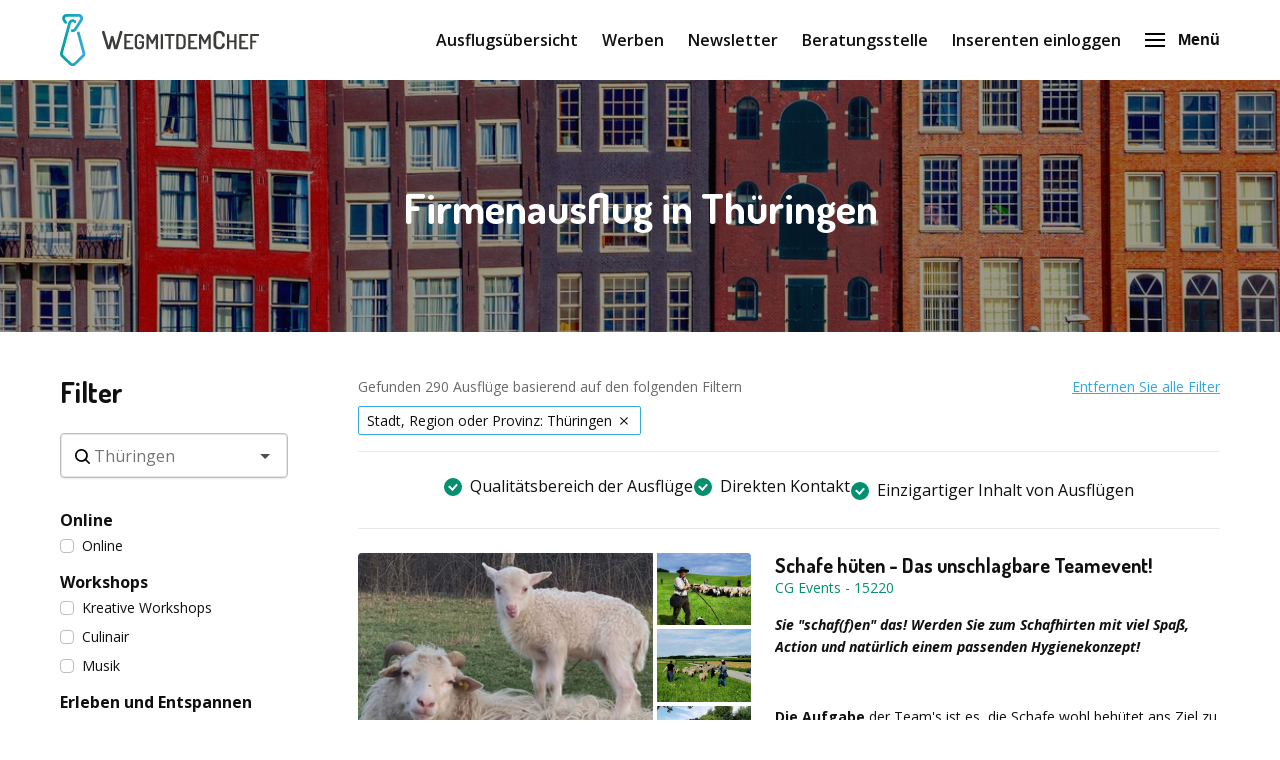

--- FILE ---
content_type: text/html; charset=utf-8
request_url: https://www.wegmitdemchef.de/firmenausflug/thuringen
body_size: 63682
content:
<!doctype html>
      <html lang="de" data-reactroot=""><head><meta charSet="utf-8"/><link rel="shortcut icon" href="/static/favicon-wmdb.png"/><meta name="viewport" content="width=device-width, initial-scale=1"/><meta name="apple-mobile-web-app-capable" content="yes"/><meta name="mobile-web-app-capable" content="yes"/><title data-react-helmet="true">Ihren Firmenausflug Thüringen - WegmitdemChef.de</title><meta data-react-helmet="true" charSet="utf-8"/><meta data-react-helmet="true" name="description" content="100 Ideen für Ihren Firmenausflug in Thüringen! Auf WegmitdemChef.de finden Sie viele Anregungen für Ihren Firmenausflug in Thüringen. Finden und vergleichen Sie hier!"/><meta data-react-helmet="true" property="og:title" content="Ihren Firmenausflug Thüringen - WegmitdemChef.de"/><meta data-react-helmet="true" property="og:description" content="100 Ideen für Ihren Firmenausflug in Thüringen! Auf WegmitdemChef.de finden Sie viele Anregungen für Ihren Firmenausflug in Thüringen. Finden und vergleichen Sie hier!"/><meta data-react-helmet="true" property="og:image" content="https://webeffects-public-acceptance.s3-eu-west-1.amazonaws.com/1_PJb-5yCDn8k68YcDV758pw.jpeg"/><meta data-react-helmet="true" name="robots" content="noodp"/><link data-react-helmet="true" rel="canonical" href="https://www.wegmitdemchef.de/firmenausflug/thuringen"/><link rel="stylesheet" href="/static/1.fdb72c3933caf32046cd.css"/><link rel="stylesheet" href="/static/bundle.ecd9efd3164c02cf67ff.css"/><script src="/static/gtm-wmdb-de-de.js"></script><script>window.__PRELOADED_STATE__ = {"activities":{"activities":[{"id":15220,"createdAt":"2021-09-22T13:19:16.000Z","updatedAt":"2023-07-03T07:58:04.000Z","approved":true,"slug":"schafe-huten-das-unschlagbare-teamevent-15220","title":"Schafe hüten - Das unschlagbare Teamevent!","companyName":"CG Events","description":"<p><em><strong>Sie \"schaf(f)en\" das! Werden Sie zum Schafhirten mit viel Spa&szlig;, Action und nat&uuml;rlich einem passenden Hygienekonzept! </strong></em></p>\n<p><strong>Die Aufgabe </strong>der Team's ist es, die Schafe wohl beh&uuml;tet ans Ziel zu bekommen. Dabei werden die Schafe eine bestimmte Strecke entlang gef&uuml;hrt. Dies ist aber nicht so einfach wie gedacht, denn diese eigensinnigen Tiere k&ouml;nnen ohne Vorwarnung&nbsp;in s&auml;mtliche Richtungen ausb&uuml;xen. Hier ist K&ouml;pfchen und Teamwork gefragt. Die richtige Mischung aus Druck machen und Loslassen zeichnet den erfolgreichen Hirten aus. Raus aus der Zivilisation und rein in die Wildnis.&nbsp;Nehmen Sie sich eine Pause vom Alltag und begeben Sie sich in die verschneite Natur. Anschlie&szlig;end k&ouml;nnen&nbsp;Sie bei warmen Kesselessen und in einer besinnlichen Atmosph&auml;re mit Ihren Kollegen revue passieren lassen.&nbsp; Auch bei schlechter Witterung ist f&uuml;r ein Back-up Plan gesorgt.</p>\n<p><em><strong>Sind Sie bereit? Dann nichts wie los, schreiben Sie uns!</strong></em></p>\n<p><strong>Leistungen</strong></p>\n<ul>\n<li>Professionelle Betreuung durch erfahrene Teamtrainer/innen und Sch&auml;fer</li>\n<li>Mehrsprachige Moderation und Siegerehrung</li>\n<li>Fotodokumentation (auf Wunsch)</li>\n</ul>\n<p>Sie brauchen noch jemanden, der sich um das Catering k&uuml;mmert? Kein Problem, wir kombinieren unsere Events gerne mit zus&auml;tzlichem Service, den wir ganz auf Ihre W&uuml;nsche ausrichten.&nbsp;<br /><br />Optionale Zusatzleistungen</p>\n<ul>\n<li>Kombination mit anderen Event-Ideen</li>\n<li>Getr&auml;nke w&auml;hrend des Events</li>\n<li>Gemeinsames Essen nach dem Event</li>\n</ul>\n<p><strong><br />Preis:</strong>&nbsp;ab 59,00 &euro; pro Person zzgl. 19% MwSt.</p>","personsMin":15,"personsMax":150,"status":true,"approvalStatus":"APPROVED","website":"http://www.cg-events.de","showWebsite":false,"indoorOutdoor":"INDOOR","contactFirstName":"Christian ","contactLastName":"Glinkemann","organisation":{"id":7745,"name":"CG Events","email":"info@cg-events.de","website":"https://cg-events.de/"},"media":[{"id":63157,"url":"https://d2re5kvkw4mz4l.cloudfront.net/wmdbde-2343/original.2343-4.jpg","index":3,"type":"IMAGE"},{"id":63155,"url":"https://d2re5kvkw4mz4l.cloudfront.net/wmdbde-2343/original.2343-2.jpg","index":1,"type":"IMAGE"},{"id":63156,"url":"https://d2re5kvkw4mz4l.cloudfront.net/wmdbde-2343/original.2343-3.jpg","index":2,"type":"IMAGE"},{"id":93871,"url":"youtube.com/watch?v=DJzh0WkJu20","index":0,"type":"VIDEO"},{"id":63154,"url":"https://d2re5kvkw4mz4l.cloudfront.net/wmdbde-2343/original.2343-1.jpg","index":0,"type":"IMAGE"},{"id":63158,"url":"https://d2re5kvkw4mz4l.cloudfront.net/wmdbde-2343/original.2343-5.jpg","index":4,"type":"IMAGE"},{"id":63159,"url":"https://d2re5kvkw4mz4l.cloudfront.net/wmdbde-2343/original.2343-6.jpg","index":5,"type":"IMAGE"}],"minimumAge":0,"maximumAge":0},{"id":26265,"createdAt":"2024-12-04T13:23:49.000Z","updatedAt":"2025-09-26T12:22:28.000Z","approved":true,"slug":"gps-beat-the-box-27913","title":"GPS- Beat the Box","companyName":"ATM Corporate Events GmbH","description":"<h4 data-start=\"118\" data-end=\"182\"><strong data-start=\"121\" data-end=\"180\">GPS &bdquo;Beat the Box&ldquo; &ndash; Teamwork, Abenteuer und R&auml;tselspa&szlig;</strong></h4>\n<p data-start=\"184\" data-end=\"520\">Erleben Sie ein interaktives Teamevent, bei dem <strong data-start=\"232\" data-end=\"295\">Kommunikation, Zusammenarbeit und Probleml&ouml;sungsf&auml;higkeiten</strong> im Vordergrund stehen. Bei <strong data-start=\"323\" data-end=\"345\">GPS &bdquo;Beat the Box&ldquo;</strong> m&uuml;ssen Ihre Teams gemeinsam knifflige R&auml;tsel l&ouml;sen und spannende Herausforderungen meistern, um den Weg zum Ziel zu finden &ndash; ein Erlebnis voller Action, Spa&szlig; und Teamgeist!</p>\n<h3 data-start=\"522\" data-end=\"565\"><strong data-start=\"526\" data-end=\"563\">Darum lohnt sich unsere GPS-Tour:</strong></h3>\n<ul data-start=\"566\" data-end=\"1137\">\n<li data-start=\"566\" data-end=\"613\">\n<p data-start=\"568\" data-end=\"613\">Kreatives Denken und Handeln wird gef&ouml;rdert</p>\n</li>\n<li data-start=\"614\" data-end=\"679\">\n<p data-start=\"616\" data-end=\"679\">Selbstvertrauen, Motivation und Zufriedenheit werden gest&auml;rkt</p>\n</li>\n<li data-start=\"680\" data-end=\"744\">\n<p data-start=\"682\" data-end=\"744\">Mitarbeiter*innen werden ermutigt, Entscheidungen zu treffen</p>\n</li>\n<li data-start=\"745\" data-end=\"808\">\n<p data-start=\"747\" data-end=\"808\">Zusammenhalt und Identifikation mit dem Unternehmen wachsen</p>\n</li>\n<li data-start=\"809\" data-end=\"875\">\n<p data-start=\"811\" data-end=\"875\">Gemeinsamkeiten entstehen und das Arbeitsklima verbessert sich</p>\n</li>\n<li data-start=\"876\" data-end=\"934\">\n<p data-start=\"878\" data-end=\"934\">Unentdeckte Potenziale und F&auml;higkeiten werden sichtbar</p>\n</li>\n<li data-start=\"935\" data-end=\"1005\">\n<p data-start=\"937\" data-end=\"1005\">Konflikte k&ouml;nnen spielerisch gel&ouml;st und Vorurteile abgebaut werden</p>\n</li>\n<li data-start=\"1006\" data-end=\"1063\">\n<p data-start=\"1008\" data-end=\"1063\">Kommunikationsf&auml;higkeit und Teamwork werden trainiert</p>\n</li>\n<li data-start=\"1064\" data-end=\"1137\">\n<p data-start=\"1066\" data-end=\"1137\">Firmenphilosophie, Werte und Ziele lassen sich anschaulich vermitteln</p>\n</li>\n</ul>\n<p>&nbsp;</p>","personsMin":10,"personsMax":1000,"status":true,"approvalStatus":"APPROVED","website":"www.atmevents.de","showWebsite":false,"indoorOutdoor":"BOTH","contactFirstName":"Florian","contactLastName":"Steur","organisation":{"id":9305,"name":"ATM Corporate Events GmbH","email":"info@atmevents.de","website":""},"media":[{"id":109040,"url":"https://d2re5kvkw4mz4l.cloudfront.net/32e5c10661ed6abf1841/box51.jpg","index":4,"type":"IMAGE"},{"id":109101,"url":"https://d2re5kvkw4mz4l.cloudfront.net/e76e18eb2db7ab71aeb9/Somfy50Jahre-0042.jpg","index":0,"type":"IMAGE"},{"id":109041,"url":"https://d2re5kvkw4mz4l.cloudfront.net/b1584bc02f6977c703fe/Beat the box2.jpg","index":1,"type":"IMAGE"},{"id":109039,"url":"https://d2re5kvkw4mz4l.cloudfront.net/8793383c24cf19249fe1/Beat the box1.jpg","index":3,"type":"IMAGE"},{"id":109038,"url":"https://d2re5kvkw4mz4l.cloudfront.net/2d370c98d63e8495f682/beat the box.jpg","index":2,"type":"IMAGE"}],"minimumAge":0,"maximumAge":0},{"id":14743,"createdAt":"2021-09-22T12:57:21.000Z","updatedAt":"2025-06-13T08:58:11.000Z","approved":true,"slug":"seifenkisten-event-14743","title":"Seifenkisten-Teamevent","companyName":"Allgäu Events GmbH & Co. KG","description":"<p><strong>Konstruieren, einsteigen, losbrettern.</strong> Nur wenige Stra&szlig;enrennen sind legal. Noch dazu, wenn die Rennautos \"Marke Eigenbau\" sind. Dieses Rennen ist es. Eine gro&szlig;e Portion Renn-Feeling gibt&acute;s extra dazu. Aber bevor es auf die Strecke geht, gibt&acute;s ordentlich was zu tun: Bergeweise Einzelteile warten darauf, zu funktionst&uuml;chtigen Rennkisten verbaut zu werden.&nbsp;</p>\n<p>Dass hier<strong> keine Serienmodelle</strong> entstehen, versteht sich von selbst. Dass jeder Autoschrauber hinterher auf sein Unikat m&auml;chtig stolz ist, auch. Professionelle Guides stehen mit hochwertigem Werkzeug, Tipps und Ideen jederzeit parat. Die Seifenkisten werden schlie&szlig;lich nicht nur zum Spa&szlig; gebaut. Sie sollen auch dem Realit&auml;tstest auf der Rennstrecke standhalten. Doch zuvor geht es durch den Allg&auml;u-Events T&Uuml;V.&nbsp;</p>\n<p><em>Und dann ist es soweit. Das Rennen beginnt. Auf gesicherter Stecke, mit Streckenposten, live moderiert und mit passendem Hintergrundsound.&nbsp;</em><em>Dann das gro&szlig;e Finale: die Siegerehrung auf dem Treppchen und mit gebrandeten Magnumflaschen.&nbsp;&nbsp;</em></p>","personsMin":10,"personsMax":1000,"status":true,"approvalStatus":"APPROVED","website":"https://www.allgaeu-events.com","showWebsite":false,"indoorOutdoor":"INDOOR","contactFirstName":"Allgäu Events","contactLastName":"","organisation":{"id":8283,"name":"Allgäu Events GmbH & Co. KG","email":"info@allgaeu-events.com","website":""},"media":[{"id":60344,"url":"https://d2re5kvkw4mz4l.cloudfront.net/wmdbde-3804/original.3804-4.jpg","index":3,"type":"IMAGE"},{"id":60346,"url":"https://d2re5kvkw4mz4l.cloudfront.net/wmdbde-3804/original.3804-6.jpg","index":5,"type":"IMAGE"},{"id":60341,"url":"https://d2re5kvkw4mz4l.cloudfront.net/wmdbde-3804/original.3804-1.jpg","index":0,"type":"IMAGE"},{"id":103793,"url":"https://d2re5kvkw4mz4l.cloudfront.net/1b51dffe994d8529780a/Bildschirmfoto 2022-07-22 um 11.37.36.png","index":6,"type":"IMAGE"},{"id":60343,"url":"https://d2re5kvkw4mz4l.cloudfront.net/wmdbde-3804/original.3804-3.jpg","index":2,"type":"IMAGE"},{"id":60345,"url":"https://d2re5kvkw4mz4l.cloudfront.net/wmdbde-3804/original.3804-5.jpg","index":4,"type":"IMAGE"},{"id":113929,"url":"youtube.com/watch?v=UMLXS9sScvE","index":0,"type":"VIDEO"},{"id":60342,"url":"https://d2re5kvkw4mz4l.cloudfront.net/wmdbde-3804/original.3804-2.jpg","index":1,"type":"IMAGE"}],"minimumAge":0,"maximumAge":0},{"id":26262,"createdAt":"2024-12-04T13:01:46.000Z","updatedAt":"2025-09-26T12:20:17.000Z","approved":true,"slug":"azubitraining-27915","title":"Azubitraining","companyName":"ATM Corporate Events GmbH","description":"<h4 data-start=\"118\" data-end=\"184\"><strong data-start=\"121\" data-end=\"182\">Azubi-Training &ndash; Mehr Kreativit&auml;t, Teamgeist &amp; Motivation</strong></h4>\n<p data-start=\"186\" data-end=\"470\">Bei unseren <strong data-start=\"198\" data-end=\"221\">ATM Azubi-Trainings</strong> kommen <strong data-start=\"229\" data-end=\"258\">Spa&szlig;, Action und Teamwork</strong> garantiert nicht zu kurz! Neben der M&ouml;glichkeit, <strong data-start=\"308\" data-end=\"351\">Kommunikationsf&auml;higkeiten zu trainieren</strong> und sich selbst zu reflektieren, steht vor allem eines im Vordergrund: <strong data-start=\"423\" data-end=\"467\">gemeinsam unvergessliche Momente erleben</strong>.</p>\n<p data-start=\"472\" data-end=\"619\">Wir bieten <strong data-start=\"483\" data-end=\"533\">abwechslungsreiche Indoor-Team-Building-Events</strong> ebenso wie spannende Outdoor-Aktivit&auml;ten und Betriebsausfl&uuml;ge an der frischen Luft.</p>\n<p data-start=\"621\" data-end=\"865\">Nutzen Sie unsere Trainings, um <strong data-start=\"653\" data-end=\"705\">den Zusammenhalt in Ihrem Unternehmen zu st&auml;rken</strong>, neue Potenziale zu entdecken oder bestehende Konflikte spielerisch zu l&ouml;sen &ndash; und machen Sie Ihr Azubi-Programm zu einem Erlebnis, das nachhaltig motiviert.</p>","personsMin":10,"personsMax":1000,"status":true,"approvalStatus":"APPROVED","website":"www.atmevents.de","showWebsite":false,"indoorOutdoor":"BOTH","contactFirstName":"Florian","contactLastName":"Steur","organisation":{"id":9305,"name":"ATM Corporate Events GmbH","email":"info@atmevents.de","website":""},"media":[{"id":109029,"url":"https://d2re5kvkw4mz4l.cloudfront.net/ad54d08ef3c2e4b7b8c4/Gladiator Challenge Fight.JPG","index":3,"type":"IMAGE"},{"id":109027,"url":"https://d2re5kvkw4mz4l.cloudfront.net/533d34a6105c1830a374/Floßbau (2).jpg","index":2,"type":"IMAGE"},{"id":109032,"url":"https://d2re5kvkw4mz4l.cloudfront.net/b149bb9d7ef18f486028/Limbo.jpg","index":0,"type":"IMAGE"},{"id":109031,"url":"https://d2re5kvkw4mz4l.cloudfront.net/5e600d490eee75d57ea6/Minenfeld (5).JPG","index":1,"type":"IMAGE"}],"minimumAge":0,"maximumAge":0},{"id":13728,"createdAt":"2021-09-22T12:19:56.000Z","updatedAt":"2022-12-13T13:13:29.000Z","approved":true,"slug":"team-tricky-games-corona-proof-13728","title":"team tricky Games ","companyName":"turide","description":"<p><strong>Tricky Games:&nbsp;</strong>Knifflige Aufgaben mit oft verbl&uuml;ffendem Ergebnis im Team l&ouml;sen das steht im Fokus von TRICKY-GAMES. Erleben Sie wie Ihr Team scheinbar unl&ouml;sbare Aufgaben mit Teamgeist, Geschick, innovativen Ideen und zielf&uuml;hrender Kommunikation letztlich doch erfolgreich meistern. Zudem machen diese Aufgaben m&auml;chtig viel Spa&szlig;. Tricky Games kann auch ideal als Seminarbreaker eingesetzt werden. Aufgaben die wir einsetzen sind zum Beispiel: <em>Nagelmysterium, Zauberstab, Turmbau von Hanoi, Riesenmikado, Riesenkartenhaus, Calculator, Team-Tower, Eisscholle, Riesenw&uuml;rfel, Teamknoten.</em></p>\n<p><em>&nbsp;</em></p>\n<p><strong>Kurzportrait:</strong></p>\n<p>Dauer: &nbsp;&nbsp;&nbsp;&nbsp;&nbsp;&nbsp;&nbsp;&nbsp;&nbsp;&nbsp;&nbsp;&nbsp; ca. 2 Stunden</p>\n<p>Ort:&nbsp; &nbsp; &nbsp; &nbsp; &nbsp; &nbsp; &nbsp; &nbsp; &nbsp; &nbsp;Deutschlandweit</p>\n<p>Teilnehmer:&nbsp;&nbsp;&nbsp;&nbsp;&nbsp;&nbsp; ab 8 Personen</p>\n<p>Termin:&nbsp;&nbsp;&nbsp;&nbsp;&nbsp;&nbsp;&nbsp;&nbsp;&nbsp;&nbsp;&nbsp;&nbsp; ganzj&auml;hrig durchf&uuml;hrbar</p>\n<p>&nbsp;&nbsp;&nbsp;&nbsp;&nbsp;&nbsp;&nbsp;&nbsp;&nbsp;&nbsp;&nbsp;&nbsp;&nbsp;&nbsp;&nbsp;&nbsp;&nbsp;&nbsp;&nbsp;&nbsp;&nbsp;&nbsp;&nbsp; (indoor sowie outdoor m&ouml;glich)</p>\n<p><strong>&nbsp;</strong></p>\n<p>Leistungen \"Tricky Games\":</p>\n<ul>\n<li>Planung und Durchf&uuml;hrung der Veranstaltung</li>\n<li>Professionelle Betretung durch unser Team</li>\n<li>diverse Knifflige Aufgaben inkl. ben&ouml;tigtem Material</li>\n</ul>\n<p><br /><em><strong>Preis pro Person ab &euro; 58,50&nbsp;</strong><strong>Nat&uuml;rlich bieten wir Ihnen in Kombination auch Hotel&uuml;bernachtungen, rustikale Scheunenabende,... an. Fragen Sie nach unseren Angeboten! Tipp.: Denken Sie an einen Fotoapparat</strong>!</em></p>","personsMin":8,"personsMax":5000,"status":true,"approvalStatus":"APPROVED","website":"www.turi1.de","showWebsite":false,"indoorOutdoor":"INDOOR","contactFirstName":"Herr Tures","contactLastName":"","organisation":{"id":8413,"name":"Turide GmbH","email":"julia.gansen@turi1.de / info@turi1.de","website":""},"media":[{"id":56030,"url":"https://d2re5kvkw4mz4l.cloudfront.net/wmdbde-2021/original.2021-4.jpg","index":3,"type":"IMAGE"},{"id":56028,"url":"https://d2re5kvkw4mz4l.cloudfront.net/wmdbde-2021/original.2021-2.jpg","index":1,"type":"IMAGE"},{"id":56029,"url":"https://d2re5kvkw4mz4l.cloudfront.net/wmdbde-2021/original.2021-3.jpg","index":2,"type":"IMAGE"},{"id":56027,"url":"https://d2re5kvkw4mz4l.cloudfront.net/wmdbde-2021/original.2021-1.jpg","index":0,"type":"IMAGE"}],"minimumAge":0,"maximumAge":0},{"id":21940,"createdAt":"2023-02-17T15:29:04.000Z","updatedAt":"2024-07-03T09:15:54.000Z","approved":true,"slug":"lipdub-video-dreh-21940","title":"Kreativer LipDub Filmdreh","companyName":"Sommer Foundation","description":"<p><strong>LipDub Filmdreh --&nbsp; Ihr Team wird Kult. </strong>Unser humorvolles LipDub-Teambuilding ist eine besondere Form des Musikvideos, das Ihr Team auf eine ganz besondere Weise zusammenbringt. Der Begriff kommt aus dem Englischen und bedeutet &bdquo;Lippensynchronisation&ldquo;. Die Idee stammt aus den USA, hat sich aber verst&auml;ndlicherweise sehr schnell in Europa verbreitet. Sie sind Regisseur, Schauspieler und Hauptdarsteller zugleich. Bei LipDub bewegen Sie Ihre Lippen, um dem Text eines aufgenommenen Musikst&uuml;cks zu folgen. Wir sorgen f&uuml;r Kost&uuml;me, Dekoration, eine lebendige Musikauswahl, eine professionelle Musikanlage, ein Schminkstudio und bei Bedarf auch f&uuml;r stimmungsvolle Themenlocations.</p>\n<p><strong>Unser erfahrenes Trainerteam </strong>coacht Sie zum Erfolg und unterst&uuml;tzt Sie tatkr&auml;ftig bei Ihrer Choreographie bis zum erfolgreichen Abschluss Ihres Filmdrehs. Gerne bauen wir unser Filmset auch in Ihrem Unternehmen auf. Ein LipDub-Video braucht einen guten Song, eine bewegte Kamera und Sie als Hauptdarsteller. Vor allem aber braucht es einen pr&auml;zisen Plan und eine Menge Spa&szlig;. Tauchen Sie ein in Ihr starkes Teamevent und erleben Sie sich und Ihre Kollegen aus einer ganz anderen Perspektive. Wir bringen den Star in Ihnen zum Vorschein!</p>\n<p><em><strong>St&auml;rken Sie </strong>auf diese Weise den Teamgeist in Ihrem Unternehmen. Diese teambildende Ma&szlig;nahme erfordert nicht nur Kreativit&auml;t, sondern auch Interaktivit&auml;t unter Ihren Mitarbeitern. G&ouml;nnen Sie sich eine Pause vom Alltag und verbringen Sie einen Tag voller gemeinsamer Erlebnisse, den Sie so schnell nicht vergessen werde</em>n.<br />Zeit f&uuml;r dieses Teamevent&nbsp;</p>\n<p>1 Stunde bis 7 Tage&nbsp; &nbsp;--&nbsp; (l&auml;nger auf Anfrage)&nbsp; --&nbsp; Teilnehmer Teamevent&nbsp; &nbsp;--&nbsp; 4&nbsp;bis 1000 Teilnehmer&nbsp;</p>\n<p><em>Wir sorgen f&uuml;r Kost&uuml;me, Dekoration, eine lebendige Musikauswahl, eine professionelle Musikanlage, ein Schminkstudio und eventuell stimmungsvolle, thematische Locations.</em></p>","personsMin":3,"personsMax":999,"status":true,"approvalStatus":"APPROVED","website":"sommer-foundation.de","showWebsite":false,"indoorOutdoor":"BOTH","contactFirstName":"Frauke","contactLastName":"Sommer","organisation":{"id":8949,"name":"Sommer Foundation-Holistic Consulting GmbH & Co.KG ","email":"info@sommer-foundation.com","website":""},"media":[{"id":105058,"url":"https://d2re5kvkw4mz4l.cloudfront.net/c7bf5751658d94347f85/DSC00037 (2).jpg","index":3,"type":"IMAGE"},{"id":92368,"url":"https://d2re5kvkw4mz4l.cloudfront.net/ad89c010f3ffdb6476c3/lip4.jpg","index":7,"type":"IMAGE"},{"id":105055,"url":"https://d2re5kvkw4mz4l.cloudfront.net/df76448e2f2ed95cf964/DSC00056.jpg","index":0,"type":"IMAGE"},{"id":105063,"url":"https://d2re5kvkw4mz4l.cloudfront.net/4dd87bcb1019d8761e20/DSC00009.jpg","index":9,"type":"IMAGE"},{"id":105060,"url":"https://d2re5kvkw4mz4l.cloudfront.net/62878de1f33fefeb7fbf/DSC00021.jpg","index":5,"type":"IMAGE"},{"id":105064,"url":"https://d2re5kvkw4mz4l.cloudfront.net/47fa285e478c880d17e6/DSC00008.jpg","index":10,"type":"IMAGE"},{"id":105059,"url":"https://d2re5kvkw4mz4l.cloudfront.net/ccd8ad719172b0b6e22b/DSC00031 (2).jpg","index":4,"type":"IMAGE"},{"id":105062,"url":"https://d2re5kvkw4mz4l.cloudfront.net/08a14609d26271a7e196/DSC00014 (2).jpg","index":8,"type":"IMAGE"},{"id":105056,"url":"https://d2re5kvkw4mz4l.cloudfront.net/968c66b21f9609198cac/DSC00046 (2).jpg","index":1,"type":"IMAGE"},{"id":105061,"url":"https://d2re5kvkw4mz4l.cloudfront.net/eaa7206b4867ff8ab15b/DSC00020 (2).jpg","index":6,"type":"IMAGE"},{"id":105057,"url":"https://d2re5kvkw4mz4l.cloudfront.net/fc58e4a907a192d559ab/DSC00042.jpg","index":2,"type":"IMAGE"}],"minimumAge":0,"maximumAge":0},{"id":18464,"createdAt":"2021-12-23T10:28:42.000Z","updatedAt":"2025-04-23T12:42:43.000Z","approved":true,"slug":"flossbau-mit-flossfahrt-null-18464","title":"Floßbau & Action","companyName":"Schattenspringer GmbH","description":"<h4>Spritziger Teamspa&szlig; auf dem Wasser</h4>\n<p><strong>Ihr sucht mit Eurem Team</strong> das Abenteuer? Dann ist unser Flo&szlig;bau genau das passende Teamevent f&uuml;r Euch. Ob Betriebsausflug, Firmenfeier oder Rahmenprogramm zu Tagungen &ndash; die Mischung aus dem Flo&szlig;bau und einer anschlie&szlig;enden spielerischen Teamchallenge auf dem Wasser ist ein tolles Erlebnispaket f&uuml;r viele Gelegenheiten und alle Altersgruppen.<br /><br /><strong>Los geht es in kleinen Gruppen</strong>&nbsp;mit dem Flo&szlig;bau. Aus Tonnen, Seilen und Brettern entstehen nach und nach die Fl&ouml;&szlig;e. Dabei t&uuml;fteln die Teilnehmer ganz konzentriert und arbeiten Hand in Hand an Ihren Kostruktionen. Dann geht es an die Details. Eine Flagge und ein Teamkapit&auml;n darf schlie&szlig;lich auf keinem Flo&szlig; fehlen. Von den Guides gibt es schnell noch einen Crashkurs zum Gebrauch von Paddeln und Schwimmwesten, bevor es dann hei&szlig;t:<br /><br />\"ALLE AN BOOOOOOORD!\"<br /><br /><strong>Auf dem Wasser&nbsp;</strong>zeigt sich schnell, ob die selbstgebauten Konstruktionen auch wirklich schwimmtauglich sind&nbsp;und welche Gruppe ihr Flo&szlig; in die richtige Richtung steuert. Die gespannten Blicke aller Teilnehmer des Events ruhen auf den Guides, die nun die Aufgaben f&uuml;r die Teamchallenge verk&uuml;nden. Da spielen Bojen und eine Flaschenpost eine Rolle und zwischendurch wird auch regelrecht &bdquo;im Tr&uuml;ben gefischt&ldquo;. Die ganze Zeit aber geht es beim Teamevent Flo&szlig;bau um Teamgeist, Geschicklichkeit und viel gemeinsamen Spa&szlig;.<br /><br />Gemeinsam endet schlie&szlig;lich auch das Teamevent Flo&szlig;bau.&nbsp;<strong>Zum gro&szlig;en Finale&nbsp;</strong>k&ouml;nnen alle Fl&ouml;&szlig;e zu einem gemeinsamen XXXL-Flo&szlig; verbunden werden und sp&auml;testens dann f&uuml;hlt sich wirklich jeder als Gewinner.</p>\n<p><em><strong>Preis pP 69,00 &euro; zzgl. MwSt. Der Mindestgruppenpreis betr&auml;gt 950,00, das Event ist f&uuml;r Gruppen von 15-500 m&ouml;glich.</strong></em></p>","personsMin":15,"personsMax":200,"status":true,"approvalStatus":"APPROVED","website":"Milser Straße 37","showWebsite":false,"indoorOutdoor":"BOTH","contactFirstName":"Michael","contactLastName":"Kemnade","organisation":{"id":8918,"name":"Schattenspringer","email":"trainings@schattenspringer.de","website":""},"media":[{"id":80975,"url":"https://d2re5kvkw4mz4l.cloudfront.net/4c2ea571b9d392d8f8e1/Floßbau genehmigt 10.PNG","index":0,"type":"IMAGE"},{"id":104523,"url":"https://d2re5kvkw4mz4l.cloudfront.net/6a3a3306ebdd8386001e/schat4.png","index":1,"type":"IMAGE"},{"id":80976,"url":"https://d2re5kvkw4mz4l.cloudfront.net/f2e7c951562048b787fd/Floßbau genehmigt 27.PNG","index":5,"type":"IMAGE"},{"id":80979,"url":"https://d2re5kvkw4mz4l.cloudfront.net/a7dd5bd16bf20c218214/floßbau1.JPG","index":4,"type":"IMAGE"},{"id":98372,"url":"https://d2re5kvkw4mz4l.cloudfront.net/3ea1d07bafadac42766d/Teamtraining Planspiel Floßbau 400 x 400.jpg","index":3,"type":"IMAGE"},{"id":98371,"url":"https://d2re5kvkw4mz4l.cloudfront.net/aafe4b112b4502208e05/Floßbau 400x400.jpg","index":2,"type":"IMAGE"},{"id":98373,"url":"https://d2re5kvkw4mz4l.cloudfront.net/c64b7056dd36be593e35/Floßbau Header 5 1600x810.jpg","index":6,"type":"IMAGE"}],"minimumAge":0,"maximumAge":0},{"id":15133,"createdAt":"2021-09-22T13:15:44.000Z","updatedAt":"2024-02-19T08:41:33.000Z","approved":true,"slug":"stadtrallye-smartphone-city-challenge-24317","title":"Stadtrallye City Challenge als Teamevent in ganz Deutschland","companyName":"H&B Tour Conception","description":"<p>Erleben Sie mit der Erlebnisrallye \"City Challenge\" Kunst, Kultur, Kulinarisches und nat&uuml;rlich auch die Geschichte der Stadt Ihrer Wahl auf eine v&ouml;llig neu Art und Weise. Spannend, erlebnisreich, niveauvoll - und immer mit einem Augenzwinkern.</p>\n<p>An historisch oder touristisch relevanten Orten warten Team Challenges wie besondere Video- und Fotoaufgaben, kulinarische Herausforderungen oder Kreativaufgaben auf die Gruppen, die nur mit Teamgeist und K&ouml;pfchen zu l&ouml;sen sind. Fast &bdquo;nebenher&ldquo; lernen Sie nat&uuml;rlich auch auf unterhaltsame Art die Stadt Ihrer Wahl&nbsp; und ihre Besonderheiten kennen.</p>\n<p>Da die Teams mit einem Roadbook sind, funktioniert die &bdquo;Smartphone City Challenge&ldquo; auch bei gest&ouml;rtem Internetzugang. <strong>Die Spielleitung ist vor Ort und selbstverst&auml;ndlich erreichbar. </strong></p>\n<p><strong>Preis</strong> z.B. bei Durchf&uuml;hrung in Frankfurt und bei bis zu 25 Teilnehmern, ab &euro; 1.490,-- &euro; zzgl. MwSt.</p>\n<p><strong>Fordern Sie Ihr individuelles Angebot f&uuml;r Ihre City Challenge in ganz Deutschland an! </strong></p>\n<p><em><strong>Auszug aus unseren Kundenstimmen:</strong></em></p>\n<p><em>&bdquo;&Uuml;brigens kam mein einer Kollege heute aus dem Urlaub zur&uuml;ck &ndash; er war am Event <strong>(City Challenge) </strong>dabei &ndash; und hat sich nochmal ausf&uuml;hrlich daf&uuml;r bedankt und gesagt wie toll es war mit Ihnen!\"</em></p>\n<p><em>\"Vielen Dank nochmal f&uuml;r die Organisation &ndash; es hat uns allen viel Spa&szlig; gemacht.\"</em></p>\n<p>Was wir sonst noch bieten<strong>: </strong>Teamevents, Kriminal Dinnerabende,&nbsp; Ritterturniere, Outdoor Programme, Survival Training, Survival Parcours &nbsp;Stadtf&uuml;hrungen, Nachtw&auml;chterf&uuml;hrungen und Henkerstochterf&uuml;hrungen in Heidelberg und Vieles mehr.</p>","personsMin":10,"personsMax":400,"status":true,"approvalStatus":"APPROVED","website":"http://www.stadtrallyes-teamevents.de","showWebsite":false,"indoorOutdoor":"INDOOR","contactFirstName":"Stephanie","contactLastName":"Hehmann","organisation":{"id":8820,"name":"H & B Tour Conception","email":"info@hb-tour-conception.de","website":"www.teamevent-manufaktur.de"},"media":[{"id":62687,"url":"https://d2re5kvkw4mz4l.cloudfront.net/wmdbde-2244/original.2244-4.jpg","index":4,"type":"IMAGE"},{"id":100686,"url":"https://d2re5kvkw4mz4l.cloudfront.net/38db31b22996b00c7810/CIMG1172.JPG","index":9,"type":"IMAGE"},{"id":100684,"url":"https://d2re5kvkw4mz4l.cloudfront.net/ae006582f584beeacb11/20181213_112115.jpg","index":8,"type":"IMAGE"},{"id":62686,"url":"https://d2re5kvkw4mz4l.cloudfront.net/wmdbde-2244/original.2244-2.jpg","index":3,"type":"IMAGE"},{"id":62685,"url":"https://d2re5kvkw4mz4l.cloudfront.net/wmdbde-2244/original.2244-1.jpg","index":1,"type":"IMAGE"},{"id":62690,"url":"https://d2re5kvkw4mz4l.cloudfront.net/wmdbde-2244/original.2244-7.jpg","index":6,"type":"IMAGE"},{"id":62688,"url":"https://d2re5kvkw4mz4l.cloudfront.net/wmdbde-2244/original.2244-5.jpg","index":5,"type":"IMAGE"},{"id":100683,"url":"https://d2re5kvkw4mz4l.cloudfront.net/b88579e0d536aa3160c6/DSCF2702.JPG","index":7,"type":"IMAGE"},{"id":100687,"url":"https://d2re5kvkw4mz4l.cloudfront.net/41079dae7cfb1ed4900c/CIMG1193.JPG","index":10,"type":"IMAGE"},{"id":62689,"url":"https://d2re5kvkw4mz4l.cloudfront.net/wmdbde-2244/original.2244-6.jpg","index":0,"type":"IMAGE"},{"id":100685,"url":"https://d2re5kvkw4mz4l.cloudfront.net/a709e253bd1985118943/CIMG1166.JPG","index":2,"type":"IMAGE"}],"minimumAge":0,"maximumAge":0},{"id":14109,"createdAt":"2021-09-22T12:33:08.000Z","updatedAt":"2022-05-25T15:53:36.000Z","approved":true,"slug":"wup-networking-game-smalltalk-and-warm-up-3399","title":"WUP Networking Game – Smalltalk & Warm-Up","companyName":"BITOU GmbH","description":"<p><strong>Kennen Sie das?</strong> Veranstaltungen, bei denen immer nur die bekannten Gesichter beieinander stehen? Damit ist jetzt Schluss! Denn WUP Networking Game mischt Ihre Teilnehmer ordentlich durcheinander.</p>\n<p class=\"Paragraph SCXW176728258 BCX0\"><strong>Wie das funktioniert?</strong>&nbsp;In 5er-Teams werden die Teilnehmer verschiedene, kurze Aktivit&auml;ten meistern. Dazu geh&ouml;ren zum Beispiel R&auml;tsel, Fotomissionen, kleine Bau-Challenges&hellip; Die Aufgaben erfordern die Interaktion innerhalb des eigenen Teams&nbsp;und&nbsp;auch team&uuml;bergreifend. Dadurch kommen die Teilnehmer in Kontakt und&nbsp;netzwerken&nbsp;ganz nebenbei.&nbsp;</p>\n<p class=\"Paragraph SCXW176728258 BCX0\"><em><strong>Jedes Team wird &uuml;ber ein Tablet durch das Spiel gef&uuml;hrt. Die Auswahl und Reihenfolge der Missionen sind so gew&auml;hlt, dass eine gute Durchmischung&nbsp;der Gruppe&nbsp;und die M&ouml;glichkeit f&uuml;r die Teilnehmer, sich mit den Kolleginnen und Kollegen auszutauschen, optimal gegeben ist.</strong>&nbsp;<strong>Sch&ouml;n, Sie kennenzulernen!</strong></em></p>\n<p><em><strong>Dauer: 1 Std - </strong></em><em><strong>Preis auf Anfrage</strong></em></p>","personsMin":40,"personsMax":1000,"status":true,"approvalStatus":"APPROVED","website":"https://www.bitou.de","showWebsite":false,"indoorOutdoor":"INDOOR","contactFirstName":"Joachim ","contactLastName":"Grittmann","organisation":{"id":8626,"name":"BITOU GmbH","email":"anke.grittmann@bitou.de","website":"https://www.bitou.de"},"media":[{"id":84579,"url":"https://d2re5kvkw4mz4l.cloudfront.net/5bfad13ba6fa3cb96a3b/DL-Galerie_5.jpg","index":3,"type":"IMAGE"},{"id":84577,"url":"https://d2re5kvkw4mz4l.cloudfront.net/df7eb9e22d1ec5f47de5/WUP-Motiv-klein.jpg","index":1,"type":"IMAGE"},{"id":84578,"url":"https://d2re5kvkw4mz4l.cloudfront.net/5da72360a05c28329408/Stonehenge_Galerie_06.jpg","index":2,"type":"IMAGE"},{"id":84576,"url":"https://d2re5kvkw4mz4l.cloudfront.net/2f4ba709ea97be8c683a/WUP-Header.jpg","index":0,"type":"IMAGE"}],"minimumAge":0,"maximumAge":0},{"id":26862,"createdAt":"2025-02-25T10:20:23.000Z","updatedAt":"2025-09-26T12:28:14.000Z","approved":true,"slug":"grill-catering-27898","title":"Grill Catering","companyName":"ATM Corporate Events GmbH","description":"<p data-start=\"151\" data-end=\"252\"><strong data-start=\"151\" data-end=\"250\">&bdquo;Macht euer Event zu einem kulinarischen Highlight &ndash; mit unserem professionellen Grillcatering!</strong></p>\n<p data-start=\"254\" data-end=\"506\">Ob Firmenfeier, Hochzeit, Geburtstag oder Sommerfest &ndash; wir bringen das ultimative Grillerlebnis direkt zu euch. Saftige Steaks, knackige Salate, kreative vegetarische und vegane Optionen &ndash; frisch vor Ort zubereitet und f&uuml;r jeden Geschmack ein Genuss.</p>\n<p data-start=\"508\" data-end=\"801\">Mit hochwertigen Zutaten, perfekt gegrillten Speisen und unserem freundlichen Service wird jedes Event zum unvergesslichen Erlebnis. Egal ob im kleinen Kreis oder bei gro&szlig;en Feiern: Wir planen individuell, k&uuml;mmern uns um alles und sorgen daf&uuml;r, dass ihr und eure G&auml;ste rundum zufrieden seid.</p>\n<p data-start=\"803\" data-end=\"852\"><strong data-start=\"803\" data-end=\"837\">ATM Full-Service Grillcatering</strong> &ndash; inklusive:</p>\n<ul data-start=\"853\" data-end=\"1245\">\n<li data-start=\"853\" data-end=\"901\">\n<p data-start=\"855\" data-end=\"901\">Pers&ouml;nliche Beratung &amp; individuelle Konzepte</p>\n</li>\n<li data-start=\"902\" data-end=\"937\">\n<p data-start=\"904\" data-end=\"937\">Budgetplanung &amp; Kostenkontrolle</p>\n</li>\n<li data-start=\"938\" data-end=\"981\">\n<p data-start=\"940\" data-end=\"981\">Eigenes Equipment &amp; erfahrenes Personal</p>\n</li>\n<li data-start=\"982\" data-end=\"1026\">\n<p data-start=\"984\" data-end=\"1026\">Hochwertige Produkte vom lokalen Metzger</p>\n</li>\n<li data-start=\"1027\" data-end=\"1055\">\n<p data-start=\"1029\" data-end=\"1055\">Rundum-Betreuung vor Ort</p>\n</li>\n<li data-start=\"1056\" data-end=\"1129\">\n<p data-start=\"1058\" data-end=\"1129\">Event-Equipment wie Stehtische, Hussen, Tischdecken, Pavillons u.v.m.</p>\n</li>\n<li data-start=\"1130\" data-end=\"1184\">\n<p data-start=\"1132\" data-end=\"1184\">Getr&auml;nke inklusive Logistik (Gl&auml;ser, K&uuml;hlanh&auml;nger)</p>\n</li>\n<li data-start=\"1185\" data-end=\"1245\">\n<p data-start=\"1187\" data-end=\"1245\">Catering-Zubeh&ouml;r (Geschirr, Besteck, Buffet-Ausstattung)</p>\n</li>\n</ul>\n<p data-start=\"1247\" data-end=\"1343\"><strong data-start=\"1247\" data-end=\"1341\">Grillgenuss, der begeistert &ndash; kontaktiert uns noch heute und macht euer Event einzigartig!</strong></p>","personsMin":10,"personsMax":500,"status":true,"approvalStatus":"APPROVED","website":"https://www.atmevents.online/","showWebsite":false,"indoorOutdoor":"BOTH","contactFirstName":"Florian","contactLastName":"Steur","organisation":{"id":9305,"name":"ATM Corporate Events GmbH","email":"info@atmevents.de","website":""},"media":[{"id":111143,"url":"https://d2re5kvkw4mz4l.cloudfront.net/66a05ceeda3fcc712031/grill-ideen-grillen.jpg","index":1,"type":"IMAGE"},{"id":111142,"url":"https://d2re5kvkw4mz4l.cloudfront.net/ad29ec5beed5c6069d1a/WhatsApp Bild 2025-01-07 um 15.10.42_fd080517.jpg","index":3,"type":"IMAGE"},{"id":112007,"url":"https://d2re5kvkw4mz4l.cloudfront.net/91512150ee1e48ed0363/Somfy50Jahre-0009.jpg","index":0,"type":"IMAGE"},{"id":111140,"url":"https://d2re5kvkw4mz4l.cloudfront.net/a14ce7f287f2765e8133/WhatsApp Bild 2025-01-07 um 15.11.17_30dbb3a8.jpg","index":2,"type":"IMAGE"}],"minimumAge":0,"maximumAge":0},{"id":13929,"createdAt":"2021-09-22T12:25:39.000Z","updatedAt":"2023-03-14T14:42:23.000Z","approved":true,"slug":"mittelalter-challenge-13929","title":"Mittelalter-Challenge","companyName":"visioEVENT","description":"<p><strong>Im mittelalterlichen Ambiente</strong> - zwischen steinernen W&auml;llen und gl&auml;nzenden Ritters&auml;len - erleben Sie unvergessliche Stunden, von denen man noch lange sprechen wird. &nbsp;Als Ritter, Knappe, Edelfrau oder einfacher Dorfbewohner reisen Sie zur&uuml;ck in die Vergangenheit und meistern Herausforderungen, die nur durch Teamwork zum gew&uuml;nschten Erfolg f&uuml;hren k&ouml;nnen. Erobern Sie die Burg oder befreien Sie das gefangene Burgfr&auml;ulein und beweisen Sie Mut, Geschicklichkeit und einen starken Orientierungssinn. Beweisen Sie sich im Bogenschie&szlig;en, Axtwerfen oder Hufeisenwerfen - Treffsicherheit ist hier von Vorteil.</p>\n<p><strong>Erobern</strong> Sie den Burggraben und die Burgmauer oder zeigen Sie einmal mehr Ihr k&uuml;nstlerisches Talent, indem Sie Wappen malen und auf Stelzen laufen. Begleitet von Feuerschluckern, Zauberern und Musikern lassen Sie den Alltag f&uuml;r ein paar Stunden hinter sich und werden in die Zeit fr&uuml;herer Vicomte und K&ouml;nige versetzt. Am Abend organisieren wir f&uuml;r Sie gerne ein z&uuml;nftiges Rittermahl. Nach getaner Arbeit k&ouml;nnen Sie sich zur&uuml;cklehnen und neue Energie tanken.</p>\n<p><em><strong>Dauer: 2,5 - 4 Stunden</strong></em></p>","personsMin":20,"personsMax":250,"status":true,"approvalStatus":"APPROVED","website":"www.visio-events.de","showWebsite":false,"indoorOutdoor":"INDOOR","contactFirstName":"Matthias Teige","contactLastName":"Teige","organisation":{"id":8402,"name":"visioEVENT - Inh. Matthias Teige","email":"info@visio-events.de","website":"www.firmenevent.net"},"media":[{"id":82761,"url":"https://d2re5kvkw4mz4l.cloudfront.net/26989d16274120ebddd4/csm_3cb099b833fa43e68ca030798741b982_4b2a69327e.webp","index":1,"type":"IMAGE"},{"id":82762,"url":"https://d2re5kvkw4mz4l.cloudfront.net/a4d53290cc49916ed50f/csm_8e247f81575a45be8734fe3f6f94a8ed_cbbae520d8.webp","index":3,"type":"IMAGE"},{"id":82760,"url":"https://d2re5kvkw4mz4l.cloudfront.net/3012ecc2e04422aafd88/csm_2be216ce3b3e451a9102cb406847fcfc_7a75f6a1a0.webp","index":2,"type":"IMAGE"},{"id":82764,"url":"https://d2re5kvkw4mz4l.cloudfront.net/475096b60ca6156957ea/csm_391eb7b7f7f540f3808304b30f00885a_9b9c1cbd91.webp","index":4,"type":"IMAGE"},{"id":82767,"url":"https://d2re5kvkw4mz4l.cloudfront.net/694d325808f30539b4e2/csm_07be67961a38493a8ead0ebbae5f7da8_dece08c545.webp","index":7,"type":"IMAGE"},{"id":82766,"url":"https://d2re5kvkw4mz4l.cloudfront.net/86280655e28b568fe3c9/csm_80d16fb5e905481a9ddf08980df2b23a_1164ea314a.webp","index":6,"type":"IMAGE"},{"id":82763,"url":"https://d2re5kvkw4mz4l.cloudfront.net/2532d0a7fd738ee0944f/csm_bdb23f7b703143fea155baaed9a3382c_55cdb899f0.webp","index":0,"type":"IMAGE"},{"id":82768,"url":"https://d2re5kvkw4mz4l.cloudfront.net/e8739d3b733565fc1f41/csm_5e4a88d609074088b3175c8a2f5df1dc_43034b4c8d.webp","index":8,"type":"IMAGE"},{"id":82765,"url":"https://d2re5kvkw4mz4l.cloudfront.net/d2eaf954eef8267523e9/csm_1ddf944f1cd24122806dd79359c88473_2b9e0a3868.webp","index":5,"type":"IMAGE"}],"minimumAge":0,"maximumAge":0},{"id":22861,"createdAt":"2023-07-25T14:05:35.000Z","updatedAt":"2026-01-16T10:25:51.000Z","approved":true,"slug":"dinner-gameshow-22861","title":"Dinner Gameshow","companyName":"Event Kollektiv GmbH","description":"<p data-start=\"92\" data-end=\"460\"><strong>Eine Abendshow als perfekte Begleitung zu Ihrem Dinner</strong> &ndash; unterhaltsam, interaktiv und exakt auf Ihr Men&uuml; abgestimmt. Unser erfahrener Moderator f&uuml;hrt charmant und souver&auml;n durch den Abend, w&auml;hrend Ablauf, Spielrunden und Showelemente zeitlich pr&auml;zise mit K&uuml;che und Service koordiniert werden. So entsteht ein harmonisches Zusammenspiel aus Kulinarik und Entertainment.</p>\n<p data-start=\"462\" data-end=\"861\">Gemeinsam mit seinen charmanten Assistentinnen moderiert der Show-Master abwechslungsreiche Aktionen, Quizrunden und Teamaufgaben vor, zwischen und nach den einzelnen Men&uuml;-G&auml;ngen. Jeder Tisch bildet dabei ein eigenes Team und wird aktiv ins Geschehen eingebunden. &Uuml;ber ein modernes TED-Abstimmungssystem stimmen die G&auml;ste live und in Echtzeit ab &ndash; Spannung, Dynamik und viele Lacher sind garantiert.</p>\n<p data-start=\"863\" data-end=\"1318\">Die verschiedenen Spielrunden wie <strong data-start=\"897\" data-end=\"920\">Metropoly Radioshow</strong>, <strong data-start=\"922\" data-end=\"943\">Am laufenden Band</strong>, <strong data-start=\"945\" data-end=\"960\">Dalli Klick</strong>, <strong data-start=\"962\" data-end=\"976\">Film Stopp</strong> und weitere beliebte Formate sorgen f&uuml;r Abwechslung und beste Unterhaltung. Das Programm ist so konzipiert, dass keine Langeweile aufkommt und alle G&auml;ste &ndash; unabh&auml;ngig von Alter oder Vorkenntnissen &ndash; mitgenommen werden. Selbstverst&auml;ndlich integrieren wir auf Wunsch auch firmenspezifische Themen, Inhalte oder Botschaften nahtlos in die Show.</p>\n<p data-start=\"1320\" data-end=\"1542\" data-is-last-node=\"\" data-is-only-node=\"\">Lassen Sie sich von unserer Dinner Gameshow begeistern und erleben Sie einen Abend, bei dem Genuss, Teamgeist und Entertainment perfekt miteinander verschmelzen.<br data-start=\"1481\" data-end=\"1484\" /><strong data-start=\"1484\" data-end=\"1498\">Das Motto:</strong> Einfach mittendrin, statt nur dabei.</p>","personsMin":10,"personsMax":1000,"status":true,"approvalStatus":"APPROVED","website":"www.event-kollektiv.de","showWebsite":false,"indoorOutdoor":"BOTH","contactFirstName":"Thilo","contactLastName":"Günther","organisation":{"id":10727,"name":"Event Kollektiv GmbH","email":"anfrage@event-kollektiv.de","website":"event-kollektiv.de"},"media":[{"id":95953,"url":"https://d2re5kvkw4mz4l.cloudfront.net/6b9a648812f828de48c3/Neues Projekt (13).jpg","index":2,"type":"IMAGE"},{"id":95954,"url":"https://d2re5kvkw4mz4l.cloudfront.net/5827bfa09f25938603da/Neues Projekt (8).jpg","index":3,"type":"IMAGE"},{"id":95952,"url":"https://d2re5kvkw4mz4l.cloudfront.net/1054e8bc5d81cf5eb492/Neues Projekt (17).jpg","index":1,"type":"IMAGE"},{"id":95955,"url":"https://d2re5kvkw4mz4l.cloudfront.net/f6dd8a26e7a030275ff4/Neues Projekt (4).jpg","index":0,"type":"IMAGE"}],"minimumAge":0,"maximumAge":0},{"id":13433,"createdAt":"2021-09-22T12:11:55.000Z","updatedAt":"2025-07-09T09:55:49.000Z","approved":true,"slug":"der-da-vinci-code-13433","title":"Der Da Vinci Code","companyName":"TB Events","description":"<p><strong>In Gruppen</strong> durchquert ihr die Stadt und besucht verschiedene historische Orten. Dort findet ihr Anweisungen die euer Team jedes Mal einen Schritt n&auml;her zum Endziel bringen: Der geheime Standort des Heiligen Grals !<br /><br /><strong>Das Spiel: </strong>Zun&auml;chst wird bestimmt welches Team die Kryptex in sein Besitz bekommt. Ein Test wird bestimmen welches Team dieses wichtige Hilfsmittel bekommt. Die Kryptex kann w&auml;hrend des Spiels eingesetzt werden f&uuml;r einen zus&auml;tzlichen Hinweis oder um, wenn ein Auftrag gescheitert ist, nachtr&auml;glich diesen Hinweis zu bekommen. Achtung: Die Kryptex kann nur 1 Mal eingesetzt werden und wird dann zu einem anderen Team wechseln.Im Handbuch findet ihr eine Schatzkarte. Auf diese Karte gibt es mehrere Standorte wo eine Frage beantwortet und ein R&auml;tsel gel&ouml;st werden muss. Wenn ihr dies richtig macht, sammelt ihr jedes Mal einen neuen Hinweis. Ebenso gibt es unterwegs einige Suchbilder.&nbsp;<br /><br /><em><strong>Nach dem 'Battle'&nbsp; setzt das Team seine Route zu den restlichen Standorten in der Stadt fort. Durch das Verbinden der letzten Hinweise mit den Attributen, ist es nur noch eine Frage der Zeit, bis der Da Vinci Code geknackt wird. Wer dieser Code als erster knackt, findet den geheimen Standort des Heiligen Grals heraus.</strong></em></p>","personsMin":4,"personsMax":10000,"status":true,"approvalStatus":"APPROVED","website":"http://www.tbevents.nl","showWebsite":false,"indoorOutdoor":"INDOOR","contactFirstName":"Bart ","contactLastName":"Regelink","organisation":{"id":9091,"name":"TB Events wmdc","email":"taco@tbevents.nl","website":""},"media":[{"id":55295,"url":"https://d2re5kvkw4mz4l.cloudfront.net/wmdbde-2077/original.2077-2.jpg","index":0,"type":"IMAGE"},{"id":55297,"url":"https://d2re5kvkw4mz4l.cloudfront.net/wmdbde-2077/original.2077-4.jpg","index":2,"type":"IMAGE"},{"id":97914,"url":"https://d2re5kvkw4mz4l.cloudfront.net/656c1bd99e19e5c30826/Da Vinci Code.png","index":3,"type":"IMAGE"},{"id":55296,"url":"https://d2re5kvkw4mz4l.cloudfront.net/wmdbde-2077/original.2077-3.jpg","index":1,"type":"IMAGE"}],"minimumAge":0,"maximumAge":0},{"id":21825,"createdAt":"2023-02-08T09:28:15.000Z","updatedAt":"2023-02-08T10:48:57.000Z","approved":true,"slug":"greenworld-nachhaltigkeit-im-team-21825","title":"Greenworld - Nachhaltigkeit im Team","companyName":"BITOU GmbH","description":"<p><strong>Greenworld ist ein interaktives T</strong>eambuilding-Event, das sich mit dem Thema Nachhaltigkeit und Klimaschutz besch&auml;ftigt.<strong> </strong>Die Teilnehmer lernen dabei Methoden der nachhaltigen Lebensf&uuml;hrung kennen und arbeiten an einem gemeinsamen Ziel: Klimakatastrophen zu verhindern. Im Rahmen des Events lernen die Teilnehmer auch, wie sie eine Nachhaltigkeitsstrategie f&uuml;r ihr Team etablieren k&ouml;nnen.</p>\n<p><strong>Greenworld </strong>ist ein Boardgame, das von BITOU-Moderatoren geleitet wird. Die Spieler bilden Teams aus vier Personen und &uuml;bernehmen Rollen wie Forschung, Politik, Industrie und Klima-Aktivismus. Ihr Ziel ist es, kommende Klima-Katastrophen abzuwenden und besondere Orte zu sch&uuml;tzen, indem sie Umweltbl&auml;tter sammeln und eine gemeinsame Nachhaltigkeitsstrategie etablieren. Greenworld f&ouml;rdert nachhaltiges Denken und Handeln, verbessert die Kommunikation und Teamarbeit und bietet eine lernreiche Erfahrung f&uuml;r Unternehmen und Teams.</p>\n<p><strong>Bei Greenworld </strong>erfahren Kolleginnen und Kollegen im Rollenspiel mehr &uuml;bereinander, sie entdecken verschiedene Methoden der &ouml;kologisch bewussten Lebensweise und sie lernen ganz nebenbei prominente Vertreter*innen rund um das Thema Klima kennen.&nbsp;</p>\n<p><strong><em>Dauer: 120 min - Gruppengr&ouml;&szlig;e: 4 bis 500&nbsp; -&nbsp;&nbsp;Ort: Europa, Schweiz -&nbsp;&nbsp;Sprachen: Deutsch, Englisch&nbsp; &nbsp;-&nbsp;&nbsp;Preis: auf Anfrage&nbsp; - Ganzj&auml;hrig</em></strong></p>\n<p>&nbsp;</p>","personsMin":4,"personsMax":500,"status":true,"approvalStatus":"APPROVED","website":"https://www.bitou.de","showWebsite":false,"indoorOutdoor":"BOTH","contactFirstName":"Joachim","contactLastName":"Grittmann","organisation":{"id":8626,"name":"BITOU GmbH","email":"anke.grittmann@bitou.de","website":"https://www.bitou.de"},"media":[{"id":91850,"url":"https://d2re5kvkw4mz4l.cloudfront.net/0f0a0ce1e683d7be8c44/Greenworldt.jpg","index":0,"type":"IMAGE"},{"id":91853,"url":"https://d2re5kvkw4mz4l.cloudfront.net/69ab22061da7bdae735d/RacevorSpace_1.jpg","index":3,"type":"IMAGE"},{"id":91852,"url":"https://d2re5kvkw4mz4l.cloudfront.net/b4412e1f0b1f29de3453/RacevorSpace_2.jpg","index":2,"type":"IMAGE"},{"id":91851,"url":"https://d2re5kvkw4mz4l.cloudfront.net/8025f1c19c902c3bbef3/QuerdurchsHotel_1.jpg","index":1,"type":"IMAGE"}],"minimumAge":0,"maximumAge":0},{"id":15397,"createdAt":"2021-09-22T13:27:37.000Z","updatedAt":"2024-10-15T09:05:23.000Z","approved":true,"slug":"turmbau-xxl-15397","title":"Turmbau XXL","companyName":"Erlebnis & Training","description":"<p><strong>Ein kreatives Teambuilding erwartet Sie und Ihre Kollegen</strong>. Bei der Konstruktionsaufgabe Turmbau XXL bauen Sie einen gemeinsamen 8 Meter hohen Turm, der mindestens 10 Sekunden lang frei stehen muss. Die Bauteams d&uuml;rden sich untereinander nicht sehen. Zwecks Abstimmung d&uuml;rfen sie sich nur an einem neutralen Ort treffen und Informationen austauschen, wobei die Besprechungszeit begrenzt ist. Entscheidend f&uuml;r den Erfolg dieser Aufgabe ist nicht nur die Zusammenarbeit im Kleinteam, sondern auch klare Absprachen und eindeutige Kommunikation der Teams untereinander.</p>\n<p>&nbsp;</p>\n<p><strong>Ablauf:&nbsp;</strong>Begr&uuml;&szlig;ung, Programmvorstellung, Einteilung in Kleinteams, Bauphase, Errichtung des Turms, Abbau und Abschluss, Anmoderation und Begleitung durch qualifizierte Trainer von Erlebnis &amp; Training.<br /><br /><strong>M&ouml;gliche Ziele:</strong></p>\n<ul>\n<li>Kooperation &amp; Kommunikation</li>\n<li>Klare Absprachen &amp; Aufgabenverteilung</li>\n<li>Teamerfolg erleben</li>\n<li>Spa&szlig; &amp; Motivation</li>\n</ul>\n<p><strong><br /><em><strong>Anlass:</strong></em></strong><em>&nbsp;<strong>Teamevent, Teambuilding, Teamtraining, Betriebsausflug, Betriebsfeier, Firmenevent, Incentive, Sommerfest, Mitarbeitermotivation, Kick-Off. -&nbsp;</strong></em><strong><em>Dauer:&nbsp;Ca. 2,5 Stunden -&nbsp;</em></strong><em><strong>Preis:&nbsp;Ab 38 &euro; p.P. zzgl. MwS</strong>t.</em></p>","personsMin":12,"personsMax":200,"status":true,"approvalStatus":"APPROVED","website":"http://www.erlebnisundtraining.de","showWebsite":false,"indoorOutdoor":"INDOOR","contactFirstName":"Raimund Juraschek","contactLastName":"","organisation":{"id":8867,"name":"TeamActivity GmbH (EX Erlebnis & Training)","email":"info@erlebnisundtraining.de","website":""},"media":[{"id":64185,"url":"https://d2re5kvkw4mz4l.cloudfront.net/wmdbde-2556/original.2556-1.jpg","index":0,"type":"IMAGE"},{"id":64187,"url":"https://d2re5kvkw4mz4l.cloudfront.net/wmdbde-2556/original.2556-3.jpg","index":2,"type":"IMAGE"},{"id":64186,"url":"https://d2re5kvkw4mz4l.cloudfront.net/wmdbde-2556/original.2556-2.jpg","index":1,"type":"IMAGE"},{"id":64188,"url":"https://d2re5kvkw4mz4l.cloudfront.net/wmdbde-2556/original.2556-4.jpg","index":3,"type":"IMAGE"}],"minimumAge":0,"maximumAge":0}],"latestActivities":[{"id":28318,"createdAt":"2026-01-16T09:22:28.000Z","updatedAt":"2026-01-16T10:44:27.000Z","approved":true,"slug":"ai-team-tune-28323","title":"AI Team Tune","companyName":"Event Kollektiv GmbH","description":"<h4 data-start=\"106\" data-end=\"155\"><strong data-start=\"106\" data-end=\"155\">AI Team Tune &ndash; Das innovative Musik-Teamevent</strong></h4>\n<p data-start=\"157\" data-end=\"453\">AI Team Tune ist ein au&szlig;ergew&ouml;hnliches Teamevent, das Kreativit&auml;t, Zusammenarbeit und die Freude an Musik auf moderne und mitrei&szlig;ende Weise verbindet. Die Teilnehmer erleben, wie aus ersten Ideen in kurzer Zeit ein eigener Song entsteht &ndash; unterst&uuml;tzt durch intuitive und leistungsstarke AI-Tools.</p>\n<p data-start=\"455\" data-end=\"812\"><strong>Jedes Team </strong>organisiert sich wie eine professionelle Musikproduktion. Aufgaben werden verteilt, Talente geb&uuml;ndelt und gemeinsam Entscheidungen getroffen. Ein Teil des Teams entwickelt Texte, Melodien und Harmonien und bringt den Song mithilfe k&uuml;nstlicher Intelligenz zum Klingen. Schritt f&uuml;r Schritt entsteht so ein individueller Titel mit eigenem Charakter.</p>\n<p data-start=\"814\" data-end=\"1057\"><em>Parallel dazu wird am visuellen Auftritt gearbeitet. B&uuml;hnenoutfits und Styling werden auf die Musik abgestimmt, w&auml;hrend das Performance-Team Choreografie, Gestik und B&uuml;hnenpr&auml;senz einstudiert, um den Song sp&auml;ter ausdrucksstark zu pr&auml;sentieren.</em></p>\n<p data-start=\"1059\" data-end=\"1342\">Der emotionale H&ouml;hepunkt ist die gro&szlig;e Premiere: Die Teams performen ihre selbst entwickelten Songs erstmals live zum Playback &ndash; mit kreativen Outfits, energiegeladenen Auftritten und echtem Konzertfeeling. Begeisterung, Applaus und Stolz auf das gemeinsam Erreichte sind garantiert.</p>\n<p data-start=\"1344\" data-end=\"1561\" data-is-last-node=\"\" data-is-only-node=\"\"><strong>Den stimmungsvollen</strong> Abschluss bildet die feierliche Verleihung des Music Awards. AI Team Tune verbindet Teamwork, Kreativit&auml;t und innovative Technologie zu einem unvergesslichen Event voller Energie und Emotionen</p>","personsMin":15,"personsMax":150,"status":true,"approvalStatus":"APPROVED","website":"www.event-kollektiv.de","showWebsite":false,"indoorOutdoor":"BOTH","contactFirstName":"Thilo","contactLastName":"Günther","organisation":{"id":10727,"name":"Event Kollektiv GmbH","email":"anfrage@event-kollektiv.de","website":"event-kollektiv.de"},"media":[{"id":117199,"url":"https://d2re5kvkw4mz4l.cloudfront.net/4a7e5d613fdc654cfc7e/Team Tune (5).png","index":0,"type":"IMAGE"},{"id":117200,"url":"https://d2re5kvkw4mz4l.cloudfront.net/d1b1cd58a5a3abae9057/Team Tune (1).png","index":4,"type":"IMAGE"},{"id":117201,"url":"https://d2re5kvkw4mz4l.cloudfront.net/e3c2a9cf307fd5dab4b9/Team Tune (3).png","index":5,"type":"IMAGE"},{"id":117202,"url":"https://d2re5kvkw4mz4l.cloudfront.net/6af07ec6450b69aee3af/Team Tune (4).png","index":2,"type":"IMAGE"},{"id":117203,"url":"https://d2re5kvkw4mz4l.cloudfront.net/1e1fe12ab72ed40a4bf4/Team Tune (2).png","index":3,"type":"IMAGE"},{"id":117204,"url":"https://d2re5kvkw4mz4l.cloudfront.net/864348e73ee21b56a999/Team Tune (6).png","index":1,"type":"IMAGE"}],"minimumAge":0,"maximumAge":0},{"id":28317,"createdAt":"2026-01-16T09:15:53.000Z","updatedAt":"2026-01-16T10:34:21.000Z","approved":true,"slug":"blockbuster-das-kreative-movie-event-fur-mitarbeiter-und-kollegen-28317","title":"Blockbuster - Das kreative Movie-Event für Mitarbeiter und Kollegen","companyName":"Event Kollektiv GmbH","description":"<p data-start=\"116\" data-end=\"146\"><strong data-start=\"116\" data-end=\"146\">Kamera l&auml;uft &hellip; und Action!</strong></p>\n<p data-start=\"148\" data-end=\"505\">Ein Hauch von Hollywood liegt in der Luft: Die Scheinwerfer gehen an, die Kamera l&auml;uft &ndash; und Ihr Team steht im Rampenlicht. Beim Blockbuster-Movie-Event werden die Teilnehmer selbst zu Filmschaffenden und produzieren in Eigenregie kreative Kurzfilme, mit denen Tagungsinhalte, Unternehmenswerte oder individuelle Botschaften eindrucksvoll inszeniert werden.</p>\n<p data-start=\"507\" data-end=\"895\">Dabei &uuml;bernehmen alle Beteiligten spannende Rollen vor und hinter der Kamera. Jedes Team organisiert sich wie eine professionelle Filmcrew: Es wird ein Drehbuch entwickelt, Regie gef&uuml;hrt, gefilmt und vertont. Der passende Drehort wird ausgew&auml;hlt, Haupt- und Nebenrollen werden besetzt und die Story mit Leben gef&uuml;llt. Kreativit&auml;t, Kommunikation und Teamarbeit stehen dabei im Mittelpunkt.</p>\n<p data-start=\"897\" data-end=\"1179\"><strong>Erfahrene Filmprofis begleiten</strong> das Event von Anfang an. Nach einem kompakten Briefing unterst&uuml;tzen sie die Teams w&auml;hrend der gesamten Produktionsphase mit fachlichem Know-how, kreativen Ideen und technischer Betreuung. So entstehen auch ohne Vorkenntnisse beeindruckende Ergebnisse.</p>\n<p data-start=\"1181\" data-end=\"1443\" data-is-last-node=\"\" data-is-only-node=\"\"><em>Den H&ouml;hepunkt bildet die gemeinsame Filmpremiere. In stilvollem Rahmen werden die fertigen Kurzfilme pr&auml;sentiert und bei einer glamour&ouml;sen Award-Verleihung gefeiert. Ein Teamevent voller Emotionen, Kreativit&auml;t und echtem Hollywood-Feeling &ndash; ganz gro&szlig;es Kino.</em></p>","personsMin":15,"personsMax":200,"status":true,"approvalStatus":"APPROVED","website":"www.event-kollektiv.de","showWebsite":false,"indoorOutdoor":"BOTH","contactFirstName":"Thilo","contactLastName":"Günther","organisation":{"id":10727,"name":"Event Kollektiv GmbH","email":"anfrage@event-kollektiv.de","website":"event-kollektiv.de"},"media":[{"id":117189,"url":"https://d2re5kvkw4mz4l.cloudfront.net/5d6157c2d08492a59cfd/movie_2.jpg","index":0,"type":"IMAGE"},{"id":117190,"url":"https://d2re5kvkw4mz4l.cloudfront.net/e51e4f91420ea7637c7e/movie_6.jpg","index":3,"type":"IMAGE"},{"id":117191,"url":"https://d2re5kvkw4mz4l.cloudfront.net/22478a8a0c0e7d1716c3/movie_8.jpg","index":2,"type":"IMAGE"},{"id":117192,"url":"https://d2re5kvkw4mz4l.cloudfront.net/463b72af89afe94d4b65/movie_7.jpg","index":4,"type":"IMAGE"},{"id":117193,"url":"https://d2re5kvkw4mz4l.cloudfront.net/972afc11f4928f173c77/movie_4.jpg","index":1,"type":"IMAGE"},{"id":117194,"url":"https://d2re5kvkw4mz4l.cloudfront.net/63c714ddb921c4d792b3/movie_3.jpg","index":7,"type":"IMAGE"},{"id":117195,"url":"https://d2re5kvkw4mz4l.cloudfront.net/714e271b796962920f1b/movie_1.jpg","index":8,"type":"IMAGE"},{"id":117196,"url":"https://d2re5kvkw4mz4l.cloudfront.net/2bd938348e8e00cada5d/IMG20220922222156.jpg","index":9,"type":"IMAGE"},{"id":117197,"url":"https://d2re5kvkw4mz4l.cloudfront.net/4164ab886412046626dd/IMG20231108160527.jpg","index":5,"type":"IMAGE"},{"id":117198,"url":"https://d2re5kvkw4mz4l.cloudfront.net/d678156250b6e3cec7f2/IMG20220921211910.jpg","index":6,"type":"IMAGE"}],"minimumAge":0,"maximumAge":0}],"organisationActivities":[],"pageCount":20,"currentPage":1,"total":290,"totalTotal":693,"isLoading":false,"genericFilters":[{"filters":[{"id":390,"name":"Online","activityCount":24,"filterGroup":{"id":38,"name":"Online","platform":{"id":2,"name":"Weg mit dem Chef","domain":"wegmitdemchef.de","alternativeName":"WegmitdemChef","email":"info@wegmitdemchef.de","salesEmail":"sales@wegmitdemchef.de"},"order":0},"image":{"id":79994,"url":"https://d2re5kvkw4mz4l.cloudfront.net/ec0be3285f9e78fca5c0/images.jpg","index":0,"type":"IMAGE"}}],"groupName":"Online"},{"filters":[{"id":385,"name":"Kreative Workshops","activityCount":117,"filterGroup":{"id":18,"name":"Workshops","platform":{"id":2,"name":"Weg mit dem Chef","domain":"wegmitdemchef.de","alternativeName":"WegmitdemChef","email":"info@wegmitdemchef.de","salesEmail":"sales@wegmitdemchef.de"},"order":1},"image":{"id":40959,"url":"https://d2re5kvkw4mz4l.cloudfront.net/df8a042bc76556c6e6b3/Workshop wmdc.jpg","index":0,"type":"IMAGE"}},{"id":386,"name":"Culinair","activityCount":51,"filterGroup":{"id":18,"name":"Workshops","platform":{"id":2,"name":"Weg mit dem Chef","domain":"wegmitdemchef.de","alternativeName":"WegmitdemChef","email":"info@wegmitdemchef.de","salesEmail":"sales@wegmitdemchef.de"},"order":1},"image":{"id":40960,"url":"https://d2re5kvkw4mz4l.cloudfront.net/36efe9739bd4c733d069/Culinair.jpg","index":0,"type":"IMAGE"}},{"id":387,"name":"Musik","activityCount":40,"filterGroup":{"id":18,"name":"Workshops","platform":{"id":2,"name":"Weg mit dem Chef","domain":"wegmitdemchef.de","alternativeName":"WegmitdemChef","email":"info@wegmitdemchef.de","salesEmail":"sales@wegmitdemchef.de"},"order":1},"image":{"id":40961,"url":"https://d2re5kvkw4mz4l.cloudfront.net/70426da0cdadb861e883/Kunst und musik.jpg","index":0,"type":"IMAGE"}}],"groupName":"Workshops"},{"filters":[{"id":388,"name":"Outdoor Spiel und Entspannung","activityCount":335,"filterGroup":{"id":23,"name":"Erleben und Entspannen","platform":{"id":2,"name":"Weg mit dem Chef","domain":"wegmitdemchef.de","alternativeName":"WegmitdemChef","email":"info@wegmitdemchef.de","salesEmail":"sales@wegmitdemchef.de"},"order":2},"image":{"id":40962,"url":"https://d2re5kvkw4mz4l.cloudfront.net/a0994e462a06d4150e8a/spel en ontspanning.jpg","index":0,"type":"IMAGE"}},{"id":389,"name":"Städtrallye","activityCount":69,"filterGroup":{"id":23,"name":"Erleben und Entspannen","platform":{"id":2,"name":"Weg mit dem Chef","domain":"wegmitdemchef.de","alternativeName":"WegmitdemChef","email":"info@wegmitdemchef.de","salesEmail":"sales@wegmitdemchef.de"},"order":2},"image":{"id":40963,"url":"https://d2re5kvkw4mz4l.cloudfront.net/d55cdeacae59e44b9fed/citygames 20.0.jpg","index":0,"type":"IMAGE"}},{"id":423,"name":"Indoor Spiel und Entspannung","activityCount":172,"filterGroup":{"id":23,"name":"Erleben und Entspannen","platform":{"id":2,"name":"Weg mit dem Chef","domain":"wegmitdemchef.de","alternativeName":"WegmitdemChef","email":"info@wegmitdemchef.de","salesEmail":"sales@wegmitdemchef.de"},"order":2},"image":{"id":94208,"url":"https://d2re5kvkw4mz4l.cloudfront.net/86f0d6fc902269129e45/tafel voetbal.jpg","index":0,"type":"IMAGE"}}],"groupName":"Erleben und Entspannen"},{"filters":[{"id":391,"name":"Sport und Action","activityCount":105,"filterGroup":{"id":24,"name":"Action und Abenteuer","platform":{"id":2,"name":"Weg mit dem Chef","domain":"wegmitdemchef.de","alternativeName":"WegmitdemChef","email":"info@wegmitdemchef.de","salesEmail":"sales@wegmitdemchef.de"},"order":3},"image":{"id":40965,"url":"https://d2re5kvkw4mz4l.cloudfront.net/1b23baeab9cc3b85557e/sportief actief.jpg","index":0,"type":"IMAGE"}},{"id":392,"name":"Fun on Wheels","activityCount":38,"filterGroup":{"id":24,"name":"Action und Abenteuer","platform":{"id":2,"name":"Weg mit dem Chef","domain":"wegmitdemchef.de","alternativeName":"WegmitdemChef","email":"info@wegmitdemchef.de","salesEmail":"sales@wegmitdemchef.de"},"order":3},"image":{"id":40966,"url":"https://d2re5kvkw4mz4l.cloudfront.net/af9f0d3068d20daa1067/Fun op wielen.jpg","index":0,"type":"IMAGE"}},{"id":393,"name":"Wasser und Luft","activityCount":75,"filterGroup":{"id":24,"name":"Action und Abenteuer","platform":{"id":2,"name":"Weg mit dem Chef","domain":"wegmitdemchef.de","alternativeName":"WegmitdemChef","email":"info@wegmitdemchef.de","salesEmail":"sales@wegmitdemchef.de"},"order":3},"image":{"id":40967,"url":"https://d2re5kvkw4mz4l.cloudfront.net/fd73bbd5074db045bde2/Water en Lucht.jpg","index":0,"type":"IMAGE"}}],"groupName":"Action und Abenteuer"},{"filters":[{"id":394,"name":"Teambuilding","activityCount":373,"filterGroup":{"id":25,"name":"Teamgeist und Motivation","platform":{"id":2,"name":"Weg mit dem Chef","domain":"wegmitdemchef.de","alternativeName":"WegmitdemChef","email":"info@wegmitdemchef.de","salesEmail":"sales@wegmitdemchef.de"},"order":4},"image":{"id":40990,"url":"https://d2re5kvkw4mz4l.cloudfront.net/0ed247bed1d3342a6be3/workshops.jpg","index":0,"type":"IMAGE"}},{"id":395,"name":"Incentive & Rahmenprogramm","activityCount":164,"filterGroup":{"id":25,"name":"Teamgeist und Motivation","platform":{"id":2,"name":"Weg mit dem Chef","domain":"wegmitdemchef.de","alternativeName":"WegmitdemChef","email":"info@wegmitdemchef.de","salesEmail":"sales@wegmitdemchef.de"},"order":4},"image":{"id":40970,"url":"https://d2re5kvkw4mz4l.cloudfront.net/5815ca440418b8ae328b/Incentive.jpg","index":0,"type":"IMAGE"}}],"groupName":"Teamgeist und Motivation"}],"activeGenericFilters":[],"searchQuery":"","showOnlyOnLocation":false,"filterGroups":[{"id":18,"name":"Workshops","activityCount":165,"image":{"id":108499,"url":"https://d2re5kvkw4mz4l.cloudfront.net/d92fc5b95e0d2ddda8f4/workshops (002).jpg","index":0,"type":"IMAGE"},"headerImage":{"id":108500,"url":"https://d2re5kvkw4mz4l.cloudfront.net/8ebcb74f96655881650a/workshops (002).jpg","index":0,"type":"IMAGE"},"platform":{"id":2,"name":"Weg mit dem Chef","domain":"wegmitdemchef.de","alternativeName":"WegmitdemChef","email":"info@wegmitdemchef.de","salesEmail":"sales@wegmitdemchef.de"},"order":1},{"id":23,"name":"Erleben und Entspannen","activityCount":497,"image":{"id":108501,"url":"https://d2re5kvkw4mz4l.cloudfront.net/5315d92da1be940fb1ee/erleben und.webp","index":0,"type":"IMAGE"},"headerImage":{"id":108502,"url":"https://d2re5kvkw4mz4l.cloudfront.net/a8839926dd3fb103396a/erleben und.webp","index":0,"type":"IMAGE"},"platform":{"id":2,"name":"Weg mit dem Chef","domain":"wegmitdemchef.de","alternativeName":"WegmitdemChef","email":"info@wegmitdemchef.de","salesEmail":"sales@wegmitdemchef.de"},"order":2},{"id":24,"name":"Action und Abenteuer","activityCount":195,"image":{"id":40954,"url":"https://d2re5kvkw4mz4l.cloudfront.net/f24da9ba8e5b48ef74b9/Action abenteuer.jpg","index":0,"type":"IMAGE"},"headerImage":{"id":40955,"url":"https://d2re5kvkw4mz4l.cloudfront.net/2b1f3364338290f53e79/Action abenteuer header.jpg","index":0,"type":"IMAGE"},"platform":{"id":2,"name":"Weg mit dem Chef","domain":"wegmitdemchef.de","alternativeName":"WegmitdemChef","email":"info@wegmitdemchef.de","salesEmail":"sales@wegmitdemchef.de"},"order":3},{"id":25,"name":"Teamgeist und Motivation","activityCount":443,"image":{"id":79997,"url":"https://d2re5kvkw4mz4l.cloudfront.net/08ab97ad85fa50d28753/photo-1475506631979-72412c606f4d__1_.png","index":0,"type":"IMAGE"},"headerImage":{"id":40956,"url":"https://d2re5kvkw4mz4l.cloudfront.net/0b59c0172ab19d032f00/Teambuilding header.jpg","index":0,"type":"IMAGE"},"platform":{"id":2,"name":"Weg mit dem Chef","domain":"wegmitdemchef.de","alternativeName":"WegmitdemChef","email":"info@wegmitdemchef.de","salesEmail":"sales@wegmitdemchef.de"},"order":4},{"id":38,"name":"Online","activityCount":24,"image":{"id":79995,"url":"https://d2re5kvkw4mz4l.cloudfront.net/a09fea6b152826a3911b/images.jpg","index":0,"type":"IMAGE"},"headerImage":{"id":79996,"url":"https://d2re5kvkw4mz4l.cloudfront.net/08e6a87fe9bc3b3df920/images.jpg","index":0,"type":"IMAGE"},"platform":{"id":2,"name":"Weg mit dem Chef","domain":"wegmitdemchef.de","alternativeName":"WegmitdemChef","email":"info@wegmitdemchef.de","salesEmail":"sales@wegmitdemchef.de"},"order":0}],"banner":{"id":17,"active":true,"title":"Eigenen Firmensong aufnehmen","buttonTitle":" \"Das Tonstudio Erlebnis >>","link":" https://www.singpoint.de/firmenfeier.html","ctaType":"newWindow","image":{"id":98369,"url":"https://d2re5kvkw4mz4l.cloudfront.net/71253829ee6e4d0334b9/banner SPP832x200-weg-mit-dem-Chef_2.jpg","index":0,"type":"IMAGE"}},"mostRecentActiveLocation":"Thüringen","locationFilters":[{"id":35,"name":"Baden-Württemberg","type":"PROVINCE"},{"id":34,"name":"Bayern","type":"PROVINCE"},{"id":38,"name":"Berlin","type":"PROVINCE"},{"id":32,"name":"Brandenburg","type":"PROVINCE"},{"id":39,"name":"Bremen","type":"PROVINCE"},{"id":33,"name":"Hamburg","type":"PROVINCE"},{"id":40,"name":"Hessen","type":"PROVINCE"},{"id":36,"name":"Mecklenburg-Vorpommern","type":"PROVINCE"},{"id":37,"name":"Niedersachsen","type":"PROVINCE"},{"id":26,"name":"Nordrhein-Westfalen","type":"PROVINCE"},{"id":29,"name":"Rheinland-Pfalz","type":"PROVINCE"},{"id":30,"name":"Saarland","type":"PROVINCE"},{"id":28,"name":"Sachsen-Anhalt (Sachsen)","type":"PROVINCE"},{"id":27,"name":"Schleswig-Holstein","type":"PROVINCE"},{"id":31,"name":"Thüringen","type":"PROVINCE"}],"activeLocationFilter":{"id":31,"name":"Thüringen","type":"PROVINCE"}},"settings":{"isMobile":false,"screenSize":{"viewType":3,"breakpointPixels":960},"platformId":2,"platform":{"id":2,"locale":"de","domain":"wegmitdemchef.de","apiUrl":"https://www.wegmitdemchef.de","gtm":{"location":"/static/gtm-wmdb-de-de.js","code":"GTM-5Q86PFB"}},"apiUrl":"https://www.wegmitdemchef.de","locale":"de","fullUrl":"http://www.wegmitdemchef.de/firmenausflug/thuringen","urlPath":"/firmenausflug/thuringen","prevUrlPath":""},"seo":{"seos":[],"currentSeo":{"id":16348,"title":"/firmenausflug/thuringen","active":true,"slug":"firmenausflug/thuringen","searchQuery":"","metaTitle":"Ihren Firmenausflug Thüringen - WegmitdemChef.de","metaDescription":"100 Ideen für Ihren Firmenausflug in Thüringen! Auf WegmitdemChef.de finden Sie viele Anregungen für Ihren Firmenausflug in Thüringen. Finden und vergleichen Sie hier!","pageTitle":"Firmenausflug in Thüringen","pageDescription":"<p>1001 Ideen f&uuml;r Ihren Firmenausflug in Th&uuml;ringen! M&ouml;chten Sie den Alltag mit einem Firmenausflug in Th&uuml;ringen hinter sich lassen? Aber was w&uuml;rden Sie gerne tun? Es ist immer schwierig, etwas zu finden, das f&uuml;r alle passt, denn manche wollen etwas Aktives machen, andere etwas Entspannendes und wieder andere etwas Ungew&ouml;hnliches. Wir von WegmitdemChef haben auf unserem Portal eine gro&szlig;e Anzahl von verschiedenen Firmenausflugen in Th&uuml;ringen. Lassen Sie sich bei der Auswahl Ihres Firmenausflug in Th&uuml;ringen von uns helfen, denn in Hessen gibt es f&uuml;r jeden Geschmack den passenden Firmenausflug in Th&uuml;ringen. Viele Anbieter k&ouml;nnen auch einen Programm-Mix mit ruhigen und aktiven Elementen anbieten. So k&ouml;nnen Sie alle mit dem geplanten Firmenausflug in Th&uuml;ringen zufrieden stellen.</p>\n<p><br />Wollen auch Sie den Teamgeist st&auml;rken? Firmenausflug in Th&uuml;ringen sind eine hervorragende M&ouml;glichkeit, den Teamgeist zu st&auml;rken. Bei vielen Ausfl&uuml;gen geht es auch um Zusammenarbeit und gute Kommunikation. Und das in einer informelleren Atmosph&auml;re als sonst. Firmenausflug in Th&uuml;ringen sind sehr n&uuml;tzlich, sie verbessern das Betriebsklima und motivieren die Mitarbeiter. Nutzen Sie unsere Seite und suchen Sie nach sch&ouml;nen Firmenausflugen in Th&uuml;ringen. Wenden Sie sich direkt an die Anbieter Ihres Firmenausflug&nbsp; in Th&uuml;ringen. Sie werden sich so schnell wie m&ouml;glich mit Ihnen in Verbindung setzen, Ihre Fragen beantworten und Ihnen ein unverbindliches Angebot unterbreiten. F&uuml;llen Sie einfach das Anfrageformular aus und organisieren Sie Ihren Firmenausflug in Th&uuml;ringen ganz unkompliziert!&nbsp;</p>","cities":[],"provinces":[{"id":31,"name":"Thüringen","type":"PROVINCE"}],"regions":[],"platform":{"id":2,"name":"Weg mit dem Chef","domain":"wegmitdemchef.de","alternativeName":"WegmitdemChef","email":"info@wegmitdemchef.de","salesEmail":"sales@wegmitdemchef.de"},"filters":[]},"isLoading":false,"pageCount":0,"total":0},"blogs":{"blogs":[{"id":1,"image":"https://d2re5kvkw4mz4l.cloudfront.net/e10e148b5fd7954592f1/blog-1.webp","button":{"title":"Lees meer","url":"/blog"},"title":"Das Zusammenstellen einer Organisationsgruppe","content":"M&ouml;chten Sie &nbsp;f&uuml;r Ihre Firma ein Event organisieren, dann beginnen Sie am besten beim Zusammenstellen einer Gruppe, die das Event organisiert. In Ihrem Team muss die Rollenverteilung deutlich sein, sodass jeder weiss, was er/sie zu tun hat. W&auml;hrend des Organisationsprozesses ist es wichtig, um zwischen der internen Organisation, der internen Kommunikation, Publikation und Finanzierung zu unterscheiden und jeweils einem Kollegen derGruppe diese Aufgaben zuzuweisen. Ebenso muss die Gruppe einen Leiter und und Protokollanten haben.<br /><br />Am besten halten Sie Ihr Organisationsmeeting formell ab, selbst wenn Sie es nicht gewohnt sind. Senden Sie vorab die Tagesordnung an jeden Beteiligten.<br /><br />Es ist wichtig, dass Sie mit Ihrer Gruppe regelm&auml;&szlig;ig beisammensitzen, damit jeder &uuml;ber den Status der Eventorganisation informiert ist. &Uuml;ber die Frage, welche Art von Event Sie organisieren m&ouml;chten, k&ouml;nnen Sie gemeinsam \"brainstormen\".<br /><br />Beim Zusammenstellen Ihres Teams, sollten Sie auf die folgende Punkte achten:<br />- Wer ist der Hauptverantwortliche?<br />- Wer ist f&uuml;r das Budget verantwortlich?<br />- Wer sorgt f&uuml;r die Berichterstattung w&auml;hrend der Besprechung?<br />- Welche Aufgaben haben die &uuml;brigen Mitglieder der Gruppe?<br />- Sind Vereinbarungen &uuml;ber die Durchf&uuml;hrung der &uuml;bertragenen Aufgaben gemacht worden und wurden Deadlines festgelegt?<br /><br />Tipp:<br />Es ist nat&uuml;rlich viel einfacher Spezialisten auf dem Gebiet Workshops, Teambuilding und Teamveranstaltungen zu beauftragen, die Sie hier auf WegmitdemChef finden."},{"id":2,"image":"https://d2re5kvkw4mz4l.cloudfront.net/a95c6cfc36dcc786ad03/blog-2.jpg","button":{"title":"Lees meer","url":"/blog"},"title":"Die wichtigsten Punkte für einen erfolgreichen Betriebsausflug","content":"Vier Punkte sind entscheidend daf&uuml;r, ob ein Betriebsausflug ein Ereignis wird f&uuml;r die Mitarbeiter Ihrer Firma, auf das sie sich freuen, und &uuml;ber das sie noch lange sprechen werden, oder ob es eine Pflichtveranstaltung wird, an der \"geywungenermassen\" teilgenommen wird.<br /><br /><strong>1. Ein Betriebsausflug ist Entspannung vom Arbeitsalltag</strong><br /><br />Der erste Punkt bedarf eigentlich keiner Erkl&auml;rung: sorgen Sie daf&uuml;r, dass der Betriebsausflug ein entspannendes Ereignis wird. Dennoch: oft wird dieser Punkt nicht beachtet. Nicht die Leistung (z.B. beim Teambuilding) steht zentral. Leistung steht im Arbeitsalltag im Vordergrund. Beim Betriebsausflug sollte die Entspannung zentral stehen: zusammen kochen, Musik machen, Tanzen, Malen, lustige Spiele etc. Ein zu deutlich lehrhafter Inhalt oder zu strenge Teambuildings machen den Betriebsausflug schnell zu einer Verpflichtung f&uuml;r die Teilnehmer.<br /><br /><strong>2. W&auml;hrend eines Betriebsausflugs lernt man sich besser kennen<br /></strong><br />Ein Betriebsausflug versetzt die Teilnehmer in eine ungewohnte Umgebung und Atmosph&auml;re. Das sorgt daf&uuml;r, dass sich die Kollegen mit anderen Augen sehen. Die festen Rollen fallen weg. Kreiren Sie daher die Gelegenheit und die Zeit f&uuml;r Ihre Mitarbeiter, erneut miteinander in Kontakt zu kommen. Zusammen etwas tun ist daf&uuml;r ideal. Die Teilnehmer \"arbeiten\" zusammen, spielen zusammen, finden L&ouml;sungen f&uuml;r angegebene Probleme oder Fragen usw. Dadurch entsteht auf eine nat&uuml;rliche Art udn Weise der Kontakt zwischen den Teilnehmern und das Zusammengeh&ouml;rigkeitsgef&uuml;hlt innerhalb des Betriebes wird gest&auml;rkt.<br /><br /><strong>3. Kommen die Partner mit? Eine bewusste Entscheidung beim Betriebsausflug</strong><br /><br />Betriebsausfl&uuml;ge k&ouml;nnen mit uns ohne Partner stattfinden. Diese Entscheidung geht weiter als die Frage, was am unterhaltsamsten ist. Das Ziel des Betriebsausflugs bestimmt die Entscheidung. Ist das Ziel ein gem&uuml;tliches Beisammensein, k&ouml;nnen die Partner ohne weiteres mitkommen. Ist das Ziel aber mehr Zusammengeh&ouml;rigkeitsgef&uuml;hl innerhalb der Firma, sollten besser nur die Mitarbeiter am Betriebsausflug teilnehmen.<br /><br /><strong>4. Ein Betriebausflug ist mehr als ein Teamtag</strong><br /><br />Meistens at ein Betriebsausflug ein anderes Ziel und ganz sicher einen anderen Charakter als ein Teamtag. Der Unterschied ist der, dass an einem Betriebsausflug alle Mitarbeiter beteiligt sind, w&auml;hrend an einem Teamtag nur die Kollegen teilnehmen, die sowieso bereits eng zusammenarbeiten. Bei einem Betriebsausflug steht meist die Geselligkeit mehr im Vordergrund, w&auml;hrend bei einem Teamtag of andere (Firmen)Ziele eine Rolle spielen wie Motivation, Teambuilding oder Erfahrungsaustausch. Ein guter Organisator bezieht diese &Uuml;berlegungen in die Planung eines Betriebsausflugs ein.<br /><br /><strong>Einige Vorschl&auml;ge f&uuml;r einen Betriebsausflug&nbsp;</strong><br />Hier eine kleine Auswahl der Programme, die wir auf WegmitdemChef anbieten, die ein sicheres Gelingen Ihres Betriebsausflugs garantieren: <br /><br />&bull;Segeln auf einem grossen Segelschiff&nbsp;<br />&bull;Eine kulinarische Erfahrung<br />&bull;Rundfahrt<br />&bull;Quad fahren<br />&bull;Paintball&nbsp;<br />&bull;Lasergame<br /><br />Organisieren Sie einen besonderen Betriebsausflug? Auf www.wegmitdemchef.nl finden Sie Betriebsausfl&uuml;ge, Wworkshops, Teambuilding und viele andere Programme."},{"id":3,"image":"https://d2re5kvkw4mz4l.cloudfront.net/853a82f7684d90de1d35/blog-3-nieuw.jpg","button":{"title":"Lees meer","url":"/blog"},"title":"Ist ein Betriebsausflug sinnvoll?","content":"<h3 class=\"abstract\"><span style=\"font-size: 12px;\">Heute wird der Betriebsausflug immer beliebter. Und es hat Sinn. Denn dadurch wird das Mitarbeiter Verh&auml;ltnis gest&auml;rkt und auch die Motivation steigt.</span></h3>\n    Wenn es einer Firma gut geht und alles in der Regel glatt l&auml;uft, dann freut sich jeder Mitarbeiter. Wenn dann auch noch das Arbeitsklima stimmt und die Kollegen sich alle sehr gut untereinander verstehen, ist es umso besser. Eine M&ouml;glichkeit, das ganze noch mehr aufzuwerten und das Klima noch um einiges zu verbessern, ist einen Betriebsausflug zu organisieren.Dieser ist n&auml;mlich ein richtig gutes Mittel, um seine Mitarbeiter entsprechend neu und noch st&auml;rker zu motivieren und sich besser kennen zu lernen. Man k&ouml;nnte es auch mit Vereinsausfl&uuml;gen vergleichen, auch hier soll die Zusammengeh&ouml;rigkeit entsprechend gef&ouml;rdert werden. Die Mitarbeiter werden jedenfalls deutlich ihren Spa&szlig; haben. Denn es gibt sehr viele verschiedene M&ouml;glichkeiten f&uuml;r einen Betriebsausflug.<br /><br />\n    <p>Viele gro&szlig;e Unternehmen und Firmen bieten ihren Mitarbeitern Tage, an denen sie an Ausfl&uuml;gen teilnehmen k&ouml;nnen und sogenannte Erlebnistage verbringen k&ouml;nnen. Doch leider ist das bei kleineren unternehmen nicht immer der Fall. Aber auch hier sollte es eigentlich sein, dass so etwas einmal organisiert wird. Gerade in kleineren Firmen ist es von Vorteil, wenn das Arbeitsklima aufrecht erhalten wird oder gar noch deutlich gest&auml;rkt wird. Ist dies nicht der Fall und wird nichts organisiert, dann kann sich das durchaus negativ auf die Motivation auswirken und somit auch auf die Einstellung und den Einsatz bei der Arbeit bei jedem einzelnen Mitarbeiter. Und au&szlig;erdem m&ouml;chte doch jeder Angestellte und Mitarbeiter ab und an etwas Anderes und auch Neues erleben. Mit einem Betriebsausflug bekommt er genau das geboten.<br />&nbsp;</p>\n    <p>Sinn und Zweck ist es schlie&szlig;lich, bei einem Betriebsausflug dem eint&ouml;nigen Arbeitsalltag einfach mal zu entfliehen und seinen Spa&szlig; zu haben. Oder auch einfach mal Orte zu besuchen, die man nicht mit der Familie besuchen kann, weil es einfach keine M&ouml;glichkeiten im privaten Sektor gibt, entsprechende Orte eben zu besuchen und zu besichtigen. Nat&uuml;rlich kann es auch einfach daran liegen, der Partner andere Interessen teilt oder auch die Kinder nicht mitgenommen werden k&ouml;nnen oder weil man einfach mit seinen Arbeitskollegen auch privat in Kontakt treten m&ouml;chte und so auch das Verh&auml;ltnis entsprechend vertiefen m&ouml;chte. Das Angebot f&uuml;r einen Betriebsausflug ist richtig gro&szlig; mittlerweile. Viele haben erkannt, dass es immer mehr Firmen gibt, die so etwas machen. Die Bandbreite reicht beispielsweise von einem Ausflug zur Weinprobe bis hin zum Hochseilpark oder auch Kanu fahren.<br /><br />www.wegmitdemchef.de/betriebsausflug/Berlin&nbsp;</p>"},{"id":4,"image":"https://d2re5kvkw4mz4l.cloudfront.net/f3e053057be10823ebcd/blog-4.png","button":{"title":"Lees meer","url":"/blog"},"title":"Mit dem Chef in den Klettergarten","content":"<p class=\"excerpt\">Betriebsausfl&uuml;ge sollen das Betriebsklima f&ouml;rdern und das Unternehmen ganz nebenbei profitabler machen. Mit einmal Turnen mit dem Chef ist es aber nicht getan.<br />&nbsp;</p>\n    <p>Dem Chef dabei zusehen, wie er langsam durch einen Hochseilgarten wackelt. Wie er M&uuml;he hat, das Gleichgewicht zu halten, in den Tauen h&auml;ngt und keine elegante Figur abgibt. Und ihm dann ein paar flotte Spr&uuml;che zurufen. Da muss er durch, schlie&szlig;lich ist Betriebsausflug.</p>\n    <p>Tobias Bergmann ist so ein Chef, der Betriebsausfl&uuml;ge in den Hochseilgarten unternimmt. Der Referatsleiter bei der Allianz-Versicherung genie&szlig;t die gemeinsamen Freizeit-Momente mit seinen Mitarbeitern. \"Man hat die M&ouml;glichkeit, alle Mitarbeiter mal in ungezwungener Atmosph&auml;re zu erleben. Man kommt viel besser zum Reden, als w&auml;hrend des fl&uuml;chtigen Smalltalks im B&uuml;ro\", sagt der 40-J&auml;hrige. Als &uuml;berzeugter Betriebsausfl&uuml;gler unterst&uuml;tzt er die Vorbereitungen gerne. Etwa 50 Mitarbeiter sind jedes Jahr dabei. Im Herbst ging es in jenen Hochseilgarten. \"In den Jahren davor haben wir eine Donauschifffahrt gemacht und die Bavaria-Filmstadt besucht\", erz&auml;hlt Bergmann, \"Ach ja, und Isar-Rafting haben wir auch einmal gemacht.\" F&uuml;r dieses Jahr gibt es noch keine Pl&auml;ne. Aber in K&uuml;rze wird sich wieder das Organisationsteam um Tobias Bergmann einfinden und nach m&ouml;glichen Ausflugszielen suchen.</p>\n    <br />\n    <p>Warum halsen er und seine Kollegen sich diese Arbeit auf, parallel zum eigentlichen Job? \"Weil so ein gemeinsamer Tag immer Spa&szlig; macht\", sagt Bergmann. Aber, rein aus Chef-Sicht, gebe es auch einen ganz pragmatischen Grund: das Teambuilding. \"Wenn die Leute sich im Hochseilgarten gegenseitig sichern, dann arbeiten sie zusammen und m&uuml;ssen sich vertrauen .\" Au&szlig;erdem lerne man sich &uuml;ber die sonst &uuml;blichen B&uuml;ro-Gr&uuml;ppchen hinweg besser kennen und erhalte Einblick in das Arbeitsgebiet des anderen. \"Beim n&auml;chsten Projekt wei&szlig; man dann, wer ein guter Ansprechpartner sein k&ouml;nnte.\"</p>\n    <p>Dass Betriebsausfl&uuml;ge helfen, dieses sogenannte transaktive Wissen zu steigern, ist allerdings nicht belegt. \"&Uuml;berhaupt gibt es so gut wie kein empirisches Material zum Thema\", sagt Stefan Kunert, Arbeitspsychologe an der Berliner Humboldt-Universit&auml;t. Um den Sinn von Betriebsausfl&uuml;gen zu verstehen, m&uuml;sse man daher \"einen Gang h&ouml;her schalten\" und sich auf die Abstraktionsebene begeben: \"Man geht davon aus, dass sich solche Exkursionen positiv aufs Betriebsklima auswirken.\" Denn &ndash; diese Korrelation immerhin ist nachgewiesen &ndash; ein angenehmes Miteinander im Job f&ouml;rdert die Leistung der einzelnen Mitarbeiter und kommt so am Ende dem Unternehmen zugute.</p>\n    <p>Allerdings: \"Betriebsausfl&uuml;ge m&uuml;ssen eingebettet sein in eine ganze Reihe von Ma&szlig;nahmen\", sagt Kunert. Eine gemeinsame Kajaktour, und dann ist das Klima gut, so funktioniere es eben nicht. F&uuml;r ein angenehmes Betriebsklima seien Orte, die informelle Gespr&auml;che im Alltag zulassen &ndash; wie etwa die Teek&uuml;che &ndash; deutlich wichtiger. Elementar seien auch ein \"mitarbeiterorientierter F&uuml;hrungsstil\" und gen&uuml;gend Freir&auml;ume f&uuml;r die Angestellten. Ein weiterer Klima-Baustein k&ouml;nnen dann eben die Betriebsausfl&uuml;ge sein.</p>\n    <p>Auch ohne isolierte Messung, Tobias Bergmann von der Allianz ist sich sicher, dass die Betriebsausfl&uuml;ge seinem Team gut tun. \"Am Tag darauf sp&uuml;rt man die entspannte Stimmung, die Leute unterhalten sich auf dem Gang und rekapitulieren die lustigsten Ereignisse\", erz&auml;hlt er.</p>\n    <p>Ob Betriebsausfl&uuml;ge am Ende den Umsatz steigern? \"Aber nein! Unsere Umsatzzahlen h&auml;ngen in erster Linie von tollen S&auml;ngern und Produktionen ab\", sagt Stephanie Bachhuber und lacht. Sie ist Personalr&auml;tin an der Bayerischen Staatsoper in M&uuml;nchen und hielt Betriebsausfl&uuml;ge fr&uuml;her immer f&uuml;r doof: \"Ich dachte, den Leuten geht es nur darum, zu trinken. Aber dann bin ich irgendwie ins Organisationsteam gerutscht und musste wohl oder &uuml;bel teilnehmen.\"<br /><br /></p>\n    <p>Seitdem kann sich Bachhuber ihr Arbeitsjahr nicht mehr ohne einen Betriebsausflug &ndash; oder den Gemeinschaftstag wie es an dem Opernhaus hei&szlig;t &ndash; vorstellen. Jedes Jahr im Herbst wird eine Gro&szlig;exkursion unternommen. 2010 ging es nach Rosenheim, davor nach N&uuml;rnberg, Augsburg und Salzburg. Nun steht Innsbruck auf dem Programm. Der logistische Aufwand sei enorm. Zwischen 350 und 500 Mitarbeiter nehmen immer teil; vom Techniker, &uuml;ber die Solisten, den Chor bis zur Direktion sei jede Berufsgruppe vertreten. Und sie alle m&uuml;ssen am Gemeinschaftstag von M&uuml;nchen an den jeweiligen Ort gebracht werden. Der Spa&szlig; beginne schon im Bus, erz&auml;hlt Bachhuber begeistert, n&auml;mlich wenn gro&szlig;e K&ouml;rbe voller S&uuml;&szlig;igkeiten bis in die hintersten Reihen durchgereicht w&uuml;rden.</p>\n    <p>\"Welche Unternehmungen wir dieses Jahr in Innsbruck anbieten, steht noch nicht fest\", sagt die Organisatorin. Sie achte aber immer darauf, dass \"f&uuml;r jeden was dabei\" sei. W&auml;hrend des Rosenheim-Ausflugs beispielsweise war eine Gruppe wandern, die andere im Museum. Gruppe Nummer drei besuchte den nahegelegenen Ort Wasserburg und Nummer vier den Outlet-Store einer bekannten Schuhmarke. \"Es hat nun mal jeder andere Interessen\", sagt sie und lacht. Sie war im Schuh-Shop.</p>\n    <p>Nachdem ereignisreichen Vormittag kommen stets alle zum Essen zusammen, \"und da bleiben wir dann auch stundenlang sitzen, bis es abends wieder nach Hause geht\".</p>\n    <p>Dass ein Mitarbeiter grunds&auml;tzlich seine Teilnahme verweigert, ist weder Tobias Bergmann noch Stephanie Bachhuber je aufgefallen. Mal k&ouml;nne jemand nicht, das sei klar. Aber es gebe keinen, der nie wolle.</p>\n    <p>Aber wie ist das eigentlich &ndash; sind die Mitarbeiter verpflichtet, der Team-Tour beizuwohnen? \"Das steht doch in keinem Arbeitsvertrag &ndash; also nein\", stellt der Berliner Arbeitsrechtler Ulf Weigelt klar, der f&uuml;r ZEIT-ONLINE auch als Kolumnist t&auml;tig ist. Er selbst geht mit seiner Kanzlei einmal im Jahr paddeln. Eine seiner Mitarbeiterinnen habe allerdings Angst im Wasser und d&uuml;rfe sich den Tag frei nehmen. \"Bei solchen Dingen sollte man als Arbeitgeber einfach mal gesunden Menschenverstand walten lassen.\"</p>\n    <p>Generell m&uuml;ssen Mitarbeiter f&uuml;r den Betriebsausflug &uuml;brigens auch keinen der kostbaren Urlaubstage opfern. \"Es sei denn, es besteht eine andere Vereinbarung mit dem Betriebsrat\", sagt Weigelt. Den Hauptzweck solcher Ausfl&uuml;ge sieht der Jurist, fernab aller Betriebsklima-&Uuml;berlegungen, &uuml;brigens darin, einfach mal \"Danke\" zu sagen . \"Daf&uuml;r, dass das ganze Jahr &uuml;ber so gute Arbeit geleistet wird.\"&nbsp;</p>\n    <p>&nbsp;</p>\n    <span style=\"font-size: 10px;\"><em>Quelle: Zeit online</em></span>"},{"id":5,"image":"https://d2re5kvkw4mz4l.cloudfront.net/7a5a799f9fadbd2f002f/blog-5.jpg","button":{"title":"Lees meer","url":"/blog"},"title":"Schlechtes Betriebsklima?","content":"Wissen Sie, wie Ihre Mitarbeiter die Atmosph&auml;re in Ihrer Firma finden? Die Chance besteht, dass Ihre Mitarbeiter/Kollegen, das Betriebsklima alles andere als motivierend erfahren. Nur einer von 5 Mitarbeitern in europ&auml;ischen Firmen geben an, dass sie die Atmosph&auml;re in ihrem Betrieb gut und motivierend finden. Auch deutsche Arbeitnehmer sind vielfach unzufrieden mit ihrem Betriebsklima.<br /><br />Wird es nicht h&ouml;chste Zeit, herauszufinden, ob Ihre Mitarbeiter/Kollegen zufrieden sind mit dem Betriebsklima, mit dem Umgang der Kollegen untereinander und ob sie sich motiviert f&uuml;hlen? Ihre Mitarbeiter/Kollegen k&ouml;nnen Ihnen wahrscheinlich sehr genau sagen, wo die Probleme liegen und welche Ver&auml;nderungen sie gerne sehen w&uuml;rden. <br /><br />Unser Tipp: leiten Sie die Evaluation und die Ver&auml;nderung ein mit einem unterhaltsamen und spannenden Betriebsausflug. Schauen Sie sich um auf www.wegmitdemchef.de! <br /><br />Viel Spass beim Betriebsausflug!<br /><br />"},{"id":6,"image":"https://d2re5kvkw4mz4l.cloudfront.net/a0cc0f67db741ca6bb5a/blog-6.webp","button":{"title":"Lees meer","url":"/blog"},"title":"Rechtliche Fragen beim Betriebsausflug","content":"Die Organisation eines Betriebsausflugs kann schwierig sein. Schliesslich muss sich jeder Teilnehmer wohl f&uuml;hlen. Aber was, wenn ein Teilnehmer sich verletzt w&auml;hrend eines Betriebsausflugs? Wir hoffen nat&uuml;rlich, dass dies niemals passiert. Aber wenn es doch passiert, kommt die Frage auf, ob Sie als Firmeninhaber verantwortlich sind.<br /><br />Wer verantwortlich ist bei einem Unfall w&auml;hrend eines Betriebsausflugs h&auml;ngt ab von den Umst&auml;nden des Unfalls. Eine Anzahl verschiedener Dinge spielen hierbei eine Rolle. Wenn der Arbeitgeber die Aktivit&auml;ten w&auml;hrend des Betriebsausflugs vorschreibt, wird er wahrscheinlich auch die Verantwortung tragen. Ein anderer Aspekt ist die Freiwilligkeit, mit der die Teilnehmer an dem Betriebsausflug teilnehmen. Je gef&auml;hrlicher die Aktivit&auml;ten w&auml;hrend des Betriebsausflugs, desto gr&ouml;sser ist die Wahrscheinlichkeit, dass der Arbeitgeber Verantwortung tr&auml;gt.&nbsp;<br /><br />Sollten also gef&auml;hrliche Aktivit&auml;ten vermieden werden?<br />Obwohl die Chance, dass etwas Schlimmes passiert w&auml;hrend eines Betriebsausflugs, sollten Sie auf Nummer sicher gehen und gef&auml;hrliche Aktivit&auml;ten vermeiden. Sorgen Sie daf&uuml;r, dass der Arbeitgeber detailliert &uuml;ber die geplanten Aktiv&auml;ten informiert ist und holen Sie sich die schrifltiche Genehmigung zur Durchf&uuml;hrung des Betriebsausfluges ein. <br /><br /><strong>Tipp</strong><br />Passen Sie die Aktivit&auml;ten des Betriebsausflugs den Teilnehmern an - das schw&auml;chste Glied der Kette bestimmt, wie \"gef&auml;hrlich\" der Betriebsausflug sein darf."},{"id":7,"image":"https://d2re5kvkw4mz4l.cloudfront.net/a961b16860d67af55884/blog-7.jpg","button":{"title":"Lees meer","url":"/blog"},"title":"Goldene Regeln für die betriebliche Weihnachtsfeier","content":"<p>Jetzt ist sie wieder da, die hei&szlig; geliebte Weihnachtszeit, die in vielen Betrieben dazu genutzt wird, um das Team enger aneinander zu schwei&szlig;en und hoch motiviert gemeinsam in ein neues Gesch&auml;ftsjahr zu starten. Weihnachtsfeiern bergen allerdings so manches Risiko, das einen sehr rasch einen Strich durch die Arbeitsstelle machen kann. Damit Sie lediglich gl&auml;nzen ohne in eine der zahlreichen Peinlichkeitsfallen zu tappen, sollten Sie sich einmal mit den goldenen Regeln f&uuml;r eine gelungene und sch&ouml;ne Betriebsfeier besch&auml;ftigen.<br /><br />In den meisten flie&szlig;t an einer Weihnachtsfeier auch der Alkohol nicht gerade sp&auml;rlich. Eine ausgelassene Stimmung, vielleicht auch noch in einem schicken Lokal, f&uuml;hrt manchmal sehr rasch dazu, dass der Chef recht leutselig wird und einem spontan das Du anbietet. Was ja eine recht nette Geste ist, kann sich allerdings am Tag danach als eher negativ erweisen und zwar dann, wenn man freudestrahlend auf den Chef zu geht und ihn mit du anspricht.</p>\n    <p>Oft wei&szlig; derjenige aufgrund des vielen Alkohols nichts mehr von der Verbr&uuml;derung, was durchaus zu einem peinlichen Moment werden kann. Stellt sich also die Situation mit einem angetrunkenen Vorgesetzten, sollte man lieber geschickt dar&uuml;ber hinweg gehen.</p>\n    <h3>Alkohol</h3>\n    <p>&Uuml;berhaupt der liebe Alkohol. Dieser kann aus dem Mauerbl&uuml;mchen eine auf dem Tisch tanzende Femme fatal machen und so manchen sehr peinlichen Auftritt ebenso hervorrufen wie die Tatsache, dass der ach so unscheinbare Kollege beim Tanzen pl&ouml;tzlich viel zu nah kommt.</p>\n    <p>Beide Varianten sind nicht wirklich daf&uuml;r gemacht, den Betriebsfrieden aufrecht zu erhalten und so manch einer musste monatelang unter anz&uuml;glichen Bemerkungen oder gar einem Mobbing leiden. Damit man hier keinen &Auml;rger provoziert, tut man gut daran, nicht zu tief ins Glas zu sehen und bei einem aufkeimenden Schwips lieber auf Wasser und Kaffee umzusteigen.</p>\n    <h3>Tanzen</h3>\n    <p>Tanzen an sich ist nat&uuml;rlich erlaubt, kritisch wird es allerdings dann, wenn man vor den Kollegen und dem Chef urpl&ouml;tzlich in Tanzpositionen &agrave; la Dirty Dancing oder in einen leidenschaftlichen Salsa-Rhythmus verf&auml;llt.</p>\n    <p>Kommt es dann mit dem Tanzpartner auch noch zu Intimit&auml;ten wie einem sehr innigen K&uuml;ssen, ist kaum noch was von dem Image zu retten und das Getratsche wird wochenlang nicht ausbleiben. Letzteres nat&uuml;rlich dann, wenn einer der Tanzpartner verheiratet oder anderweitig liiert ist.</p>\n    <h3>Small Talk</h3>\n    <p>Beim Small Talk gilt es ebenfalls darauf zu achten, dass man sich nicht in Diskussionen verliert, die sich um das entgangene Weihnachtsgeld, Firmengeheimnisse oder die fehlende Gehaltserh&ouml;hung drehen. Zudem sollte man nicht zu sehr ins Private abgleiten, denn leider finden sich immer wieder auch unter den besten Kollegen solche, die nichts Lieberes tun als jemanden hinterh&auml;ltig in die Pfanne zu hauen.</p>\n    <p>Ausnahmen best&auml;tigen bei diesem Thema nat&uuml;rlich die Regel. Achtet man dann noch auf seinen korrekten Dresscode, der lieber etwas dezenter ausfallen sollte, dann kann bei der anstehenden Weihnachtsfeier kaum mehr etwas schief gehen.</p>"},{"id":8,"image":"https://d2re5kvkw4mz4l.cloudfront.net/269adb575970fac75707/blog-8.jpg","button":{"title":"Lees meer","url":"/blog"},"title":"Steuertipps für Ihren Betriebsausflug","content":"<p class=\"bodytext\">Damit Sie Ihren Betriebsausflug auch steuertechnisch optimal planen, haben wir Ihnen an dieser Stelle einige n&uuml;tzliche Tipps zusammengefasst:<br /><em><span style=\"font-size: 10px;\">(Stand 2011, keine Gew&auml;hr auf die Richtigkeit dieser Angaben)</span><br />&nbsp;</em></p>\n    <p class=\"bodytext\"><strong>1. Maximale Aufwendungen f&uuml;r Betriebsausfl&uuml;ge </strong></p>\n    <p class=\"bodytext\">Ihre Aufwendungen f&uuml;r einen Betriebsausflug d&uuml;rfen f&uuml;r jeden Mitarbeiter nicht mehr als insgesamt 110 &euro; inkl. MwSt. betragen. Nur in diesem Falls sind die Leistungen lohnsteuer- und sozialversicherungsfrei (R 72 Abs. 4 LStR).<br />Solange also die Ausgaben f&uuml;r</p>\n    <p class=\"bodytext\">&bull; Kanu- oder Geocachingtour,<br />&bull; Speisen und Getr&auml;nke,<br />&bull; Fahrtkosten,<br />&bull;&nbsp;&Uuml;bernachtungskosten bei mehrt&auml;gigen Veranstaltungen,<br />&bull; Eintrittskarten f&uuml;r Veranstaltungen,<br />&bull; Musik, Raummiete, k&uuml;nstlerische Darbietungen usw.</p>\n    <p class=\"bodytext\">in ihrer Summe unter der Grenze von 110 &euro; pro Mitarbeiter bleiben, besteht keine Gefahr. &Uuml;berschreiten die Gesamtkosten allerdings die 110,- &euro; Marke, wird nicht nur der &uuml;bersteigende Anteil abgabenpflichtig, sondern die gesamte Summe!<br />&nbsp;</p>\n    <p class=\"bodytext\"><strong>2. Angeh&ouml;rige oder Freunde nehmen am Ausflug teil</strong></p>\n    <p class=\"bodytext\">Oft werden auch die Lebenspartner oder Kinder der Mitarbeiter zum Ausflug eingeladen. Da die 110-&euro;-Grenze aber nicht pro Teilnehmer des Ausfluges, sondern pro teilnehmenden Mitarbeiter gilt, droht hier eine Falle:</p>\n    <p class=\"bodytext\"><em><strong>Z. B.</strong> veranstalten Sie einen Betriebsausflug f&uuml;r Ihre 5 Mitarbeiter, die jeweils ihren Lebenspartner mitnehmen &ndash; also f&uuml;r insgesamt 10 Teilnehmer. Die Gesamtkosten betragen 1.000 &euro; &ndash; also pro Teilnehmer 100 &euro;.<br /><strong>Vorsicht!</strong> Sie d&uuml;rfen die Gesamtkosten nur pro teilnehmenden Mitarbeiter rechnen. D. h. f&uuml;r die 5 teilnehmenden Mitarbeiter ergeben sich 200 &euro;. Da die Grenze (deutlich) &uuml;berschritten ist, werden Steuern und Sozialabgaben f&auml;llig.</em></p>\n    <p class=\"bodytext\"><strong>Tipp:</strong> Haben Sie schon einen Ausflug durchgeplant, und stellen Sie jetzt fest, dass die Kosten f&uuml;r die Veranstaltung &uuml;ber die 110-&euro;-Grenze rutschen, bleibt Ihnen noch ein Ausweg, um die Abgabenpflicht zu umgehen: Vereinbaren Sie in diesem Fall mit Ihren Mitarbeitern, dass diese sich mit einem Eigenanteil an den Veranstaltungskosten beteiligen, um den Arbeitgeberanteil so auf h&ouml;chstens 110 &euro; pro Mitarbeiter zu dr&uuml;cken. Wichtige Voraussetzung: Diese Vereinbarung m&uuml;ssen Sie vor der Veranstaltung treffen &ndash; nachtr&auml;glich geht es nicht.<br />&nbsp;</p>\n    <p class=\"bodytext\"><strong>3. J&auml;hrliche Zahl Ihrer Ausfl&uuml;ge</strong></p>\n    <p class=\"bodytext\">Als geselliger Chef sind Ihnen h&auml;ufige Ausfl&uuml;ge und Incentives mit Ihren Mitarbeitern wichtig. Dann beachten Sie Folgendes:</p>\n    <p class=\"bodytext\">F&uuml;hren Sie nicht mehr als 2 Veranstaltungen pro Jahr durch. Da eine dritte Veranstaltung f&uuml;r Ihre Mitarbeiter als &bdquo;un&uuml;blich&ldquo; gilt, w&auml;ren die Kosten daf&uuml;r nicht absetzbar. Mit anderen Worten: Bei Durchf&uuml;hrung eines Betriebsausflugs, eines Sommerfests und einer Weihnachtsfeier f&uuml;r alle Mitarbeiter w&uuml;rde f&uuml;r eine der Feiern Steuern und Sozialabgaben f&auml;llig werden.</p>\n    <p class=\"bodytext\"><strong>Tipp:</strong> Planen Sie Ihre Veranstaltungen am besten immer f&uuml;r das ganze Jahr.<br />&nbsp;</p>\n    <p class=\"bodytext\"><strong>4. Betriebsausflug als Belohnung f&uuml;r die Besten </strong></p>\n    <p class=\"bodytext\">Vorsicht bei Betriebsausfl&uuml;gen f&uuml;r nur einige Ihrer Mitarbeiter:</p>\n    <p class=\"bodytext\"><em><strong>Beispiel:</strong> Nach einem internen Verkaufswettbewerb sollen nur die die besten 3 Ihrer Verk&auml;ufer am Ausflug teilnehmen. </em></p>\n    <p class=\"bodytext\">In solchen F&auml;llen sind die Kosten f&uuml;r den Ausflug steuer- und abgabenpflichtiger Lohn. Denn es gilt folgender Grundsatz:</p>\n    <p class=\"bodytext\">&bull; Ein Betriebsausflug f&uuml;r alle Mitarbeiter bedeutet kein Privileg, daher besteht Steuer- und Abgabenfreiheit<br />&bull; Ein Ausflug f&uuml;r die besten Mitarbeiter als Dank f&uuml;r herausragende Leistungen privilegieren den Mitarbeiter und ist damit Steuer- und Sozialabgabenpflichtig.</p>\n    <br /><span style=\"font-size: 10px;\">Quelle: www.lippetouristik.de</span>"},{"id":9,"image":"https://d2re5kvkw4mz4l.cloudfront.net/92142fa7faeab7d6a370/blog-9.jpg","button":{"title":"Lees meer","url":"/blog"},"title":"Betriebsausflüge der besonderen Art - Paintball, Bungee, Rafting und Co.","content":"<p><strong>Betriebsausfl&uuml;ge d&uuml;rften nicht bei allen Mitarbeitern zu Freudenspr&uuml;ngen f&uuml;hren. Viel zu oft wird ein solcher Ausflug n&auml;mlich mit einer langweiligen Besichtigungstour und Essen gehen verbunden. Doch welche M&ouml;glichkeiten gibt es, den Betriebsausflug zu einem spannenden und einmaligen Erlebnis zu machen und worauf sollte dabei geachtet werden?</strong><br /><br /></p>\n    <p>Ein Klassiker der aufregenden Gestaltung eines Betriebsausfluges ist das Bungee Jumping oder Fallschirmspringen. Dieses zugegebenerma&szlig;en nicht ganz g&uuml;nstige Unterfangen stellt eine gro&szlig;e Herausforderung f&uuml;r alle Mitarbeiter dar, welche sich &uuml;berwinden und den Sprung wagen m&uuml;ssen. Die Mitarbeiter unterst&uuml;tzen dabei den anderen und k&ouml;nnen daraufhin noch Jahre auf diesen Moment zur&uuml;ckblicken, welcher wohl einen ganz besonderen Betriebsausflug markiert hat.<br /><br />Eine weitere Methode der besonderen Gestaltung ist das Paintball. Dieses Spiel ist dabei eine Art Gefechtssimulation, da jeder Spieler mit einem Gewehr ausgestattet wird, welches Farbkugeln verschie&szlig;t. Das Ziel ist es daraufhin, mit seinem eigenen Team alle anderen Teilnehmer auszuschalten, indem diese auf der Weste getroffen werden. Paintball sorgt dabei f&uuml;r viele aufregende Stunden und f&ouml;rdert die Teamf&auml;higkeit der Teilnehmer, da hier nicht wie sonst beispielsweise im B&uuml;ro, sondern hinter einer Mauer unterm Kreuzfeuer gekauert f&uuml;r den anderen eingestanden und dieser gesch&uuml;tzt werden muss.<br />&nbsp;</p>\n    <p>Des Weiteren kommen aber auch Extremsportarten in Frage, durch die Mitarbeiterschaft im Rahmen des Betriebsausfluges ausge&uuml;bt zu werden. Dies w&auml;re beispielsweise das Wildwasserrafting, welches auch leicht durch professionelle Bootsmitglieder unterst&uuml;tzt werden kann. Bei derartigen Sportarten reicht es dann oft schon aus, wenn nur in diese hineingeschnuppert wird, um ein unvergessliches Erlebnis zu sichern.<br />&nbsp;</p>\n    <p>Letztlich sollte aber noch einiges beachten werden, wenn man tats&auml;chlich einen solch aufregenden und andersartigen Betriebsausflug plant. Zun&auml;chst einmal sollte das Alter und die Interessenslage der Mitarbeiter &uuml;berdacht werden. So lehnen vor allem &auml;ltere Arbeitnehmer derartige Angebote eher ab, was vielleicht auch schlicht auf den gesundheitlichen Zustand zur&uuml;ckgef&uuml;hrt werden kann. <br /><br />Des Weiteren sollte stets bedacht werden, dass eine exklusive Gestaltung des Betriebsausfluges auch h&ouml;here Kosten verursacht, welche gedeckt werden m&uuml;ssen. Inwiefern der Arbeitnehmer und die Mitarbeiter f&uuml;r diese dann aufkommen, sollte deshalb gemeinsam und rechtzeitig gekl&auml;rt werden. Insgesamt k&ouml;nnen all diese hochintensiven Momente aber dazu beitragen, sich wirklich besser kennenzulernen und das Arbeitsklima nachhaltig zu verbessern.</p>\n    <p><br /><span style=\"font-size: 10px;\">Quelle:&nbsp;www.paradisi.de</span></p>"},{"id":10,"image":"https://d2re5kvkw4mz4l.cloudfront.net/29af243b4b3ea28e7736/blog-10.jpeg","button":{"title":"Lees meer","url":"/blog"},"title":"In welchen Berufen Betriebsausflüge unternommen werden","content":"<p><strong>Betriebsausfl&uuml;ge sind f&uuml;r viele Arbeitnehmer eine willkommene Abwechslung vom Arbeitsalltag. So kann der Mitarbeiter an diesem Tag einiges unternehmen und erleben, was in vielen F&auml;llen finanziell unterst&uuml;tzt und der Arbeitszeit zugerechnet wird. Doch in welchen Berufen werden Betriebsausfl&uuml;ge &uuml;berhaupt veranstaltet bzw. wo sind diese &uuml;blich?</strong><br /><br /><br /></p>\n    <p>Prinzipiell sind Betriebsausfl&uuml;ge in jedem Betrieb oder Unternehmen m&ouml;glich. Dies betrifft einerseits Betriebe, welche in der freien Wirtschaft aktiv sind als auch Beh&ouml;rden, welche Teil des Staates sind.<br />&nbsp;</p>\n    <p>Es existieren aber einige Berufe, bei welchen Betriebsausfl&uuml;ge besonders h&auml;ufig unternommen werden. Dies w&auml;ren zun&auml;chst einmal staatliche Beh&ouml;rden, welche meist dem Verwaltungswesen zuzuordnen sind. Des Weiteren sind Betriebsausfl&uuml;ge aber auch in Betrieben &uuml;blich, welche mit Waren oder Dienstleistungen handeln und hierzu &uuml;ber eine Belegschaft verf&uuml;gen, welche gemeinsam interagieren muss. Beim Baugewerbe und vergleichbaren Branchen kommt es hingegen eher selten zu Betriebsausfl&uuml;gen. Dies d&uuml;rfte auch auf die Tatsache zur&uuml;ckzuf&uuml;hren sein, dass die Verantwortlichen dieser Branchen die Bedeutung der Kommunikationsf&auml;higkeit der Mitarbeiter als nicht sehr hoch einsch&auml;tzen.<br />&nbsp;</p>\n    <p>Insgesamt kann kein Leitfaden gegeben werden, in welchen Berufen denn nun genau derartige Ausfl&uuml;ge unternommen werden. Anhand der folgenden Faktoren kann aber die Wahrscheinlichkeit f&uuml;r die Unternehmung eines Betriebsausflugs berechnet werden. Dies w&auml;re einerseits die bereits genannte Bedeutung der Kommunikationskompetenz. Andererseits spielen aber auch die finanziellen Mittel und das Interesse der Mitarbeiter eine zentrale Rolle. Identifizieren sich die Mitarbeiter mit dem Unternehmen und sind Stolz darauf, ein Teil von diesem zu sein, dann wird diese Einstellung h&auml;ufig durch derartige Unternehmungen gest&auml;rkt. Bei Unternehmen, in welchen dagegen Resignation und eine st&auml;ndig wechselnde Belegschaft vorherrscht, werden hingegen selten Betriebsausfl&uuml;ge veranstaltet.</p>\n    <p></p>\n    <span style=\"font-size: 10px;\">www.paradisi.de</span>"},{"id":11,"image":"https://d2re5kvkw4mz4l.cloudfront.net/b5b11b71176b51ec5278/blog-11.jpg","button":{"title":"Lees meer","url":"/blog"},"title":"Tipps zur Organisation eines Betriebsausflugs","content":"<p><strong>In der heutigen Unternehmenslandschaft gelten andere Werte als noch vor wenigen Jahrzehnten. So werden vor allem der Team- und Kommunikationsf&auml;higkeit eine hohe Bedeutung zugemessen, welche nicht nur Arbeitsprozesse effizienter gestalten, sondern auch f&uuml;r ein angenehmes Arbeitsklima sorgen. F&uuml;r letzteres sorgen zudem auch Betriebsausfl&uuml;ge, f&uuml;r welche der folgende Text einige Tipps bereit h&auml;lt.</strong><br /><br /><br /></p>\n    <p>Um einen angenehmen und erfolgreichen Betriebsausflug zu organisieren, muss der Arbeitgeber einiges beachten.</p>\n    <p>Zun&auml;chst einmal sollte sichergestellt werden, dass auch wirklich alle Mitarbeiter theoretisch an dieser Veranstaltung teilnehmen k&ouml;nnen. So bilden sich keine Lager oder Machtgef&auml;lle innerhalb des Teams, da einige scheinbar schlicht nicht f&uuml;r diese Unternehmung ber&uuml;cksichtigt wurden und entsprechend weniger respektiert werden.<br />&nbsp;</p>\n    <p>Des Weiteren sollte es den Mitarbeitern auch m&ouml;glich sein, diesem Ereignis abzusagen. Dann muss allerdings dem normalen Arbeitsalltag nachgegangen werden. So stellt man sicher, dass nicht ein Gro&szlig;teil der Mitarbeiterschaft sich &uuml;berhaupt nicht erst auf den Ausflug einl&auml;sst und die Unternehmensf&uuml;hrung offensichtlich einen Teil des guten Rufs einb&uuml;&szlig;t.<br />&nbsp;</p>\n    <p>Dar&uuml;ber hinaus sollten bereits lange im Vorfeld Regelungen getroffen werden, wer den Notdienst &uuml;bernimmt. Organisationstechnisch macht es in diesem Zusammenhang Sinn, jene Personen dem Notdienst zuzuordnen, welche kein Interesse an der Teilnahme haben oder auf Freiwillige zu setzen. Ansonsten kann das Losverfahren daf&uuml;r sorgen, dass akute Handlungssituationen auch w&auml;hrend des Ausfluges bearbeitet werden k&ouml;nnen.<br />&nbsp;</p>\n    <p>Oft macht es aber auch Sinn, die Mitarbeiter in die Planung des Betriebsausfluges mit einzubeziehen. So erh&auml;lt man nicht nur weitere Anregungen, welche die Interessen der Mitarbeiterschaft widerspiegeln. Vielmehr wird einem so auch ein Teil der organisatorischen Arbeit abgenommen, sobald sich die Arbeitnehmer aktiv an der Planung dieses Ereignisses beteiligen.<br />&nbsp;</p>\n    <p>Doch egal, ob man den Betriebsausflug nun alleine oder mit der gesamten Belegschaft plant, sollte man stets zeitig damit beginnen. Dies schlie&szlig;t beispielsweise das Reservieren von Hotels oder Events ein. Wartet man hingegen zu lange, dann riskiert man, nicht mehr den gew&uuml;nschten Ablauf anbieten und durchf&uuml;hren zu k&ouml;nnen. Dieser Aspekt ist insbesondere angesichts der Tatsache wichtig, da es sich bei der Belegschaft zumeist um eine gro&szlig;e bis sehr gro&szlig;e Gruppe handelt, welche die Kapazit&auml;ten vieler Freizeitanbieter bereits ohne weitere G&auml;ste fast aussch&ouml;pfen.</p>\n    <p></p>\n    <span style=\"font-size: 10px;\">Quelle: www.paradisi.de</span>"},{"id":12,"image":"https://d2re5kvkw4mz4l.cloudfront.net/8fb0c1742d499327d4e3/blog-12.jpg","button":{"title":"Lees meer","url":"/blog"},"title":"So verläuft der Betriebsausflug garantiert stressfrei","content":"<p><strong>Jede Unternehmung, bei welcher viele Personen beteiligt sind, kann schnell zu einem stressvollen Unterfangen werden. Dies gilt nat&uuml;rlich auch f&uuml;r Betriebsausfl&uuml;ge, bei welchen viele Mitarbeiter gemeinsam etwas unternehmen und erleben. Doch wie kann man als Arbeitgeber daf&uuml;r sorgen, dass der Betriebsausflug m&ouml;glichst stressfrei und ohne Komplikationen abl&auml;uft?</strong><br /><br /><br /></p>\n    <p>Zun&auml;chst einmal sollte sich im Vorfeld um alles Organisatorische gek&uuml;mmert werden. Dies betrifft beispielsweise das Buchen von Hotels oder Events. So stellt man nicht nur sicher, dass der jeweilige Anbieter auch &uuml;ber gen&uuml;gend Kapazit&auml;ten zum gew&uuml;nschten Zeitraum verf&uuml;gt. Vielmehr muss man so nichts mehr anfordern oder um Preise feilschen, da lediglich die Reservierung geltend gemacht werden muss.<br />&nbsp;</p>\n    <p>Des Weiteren sollte man klare Kompetenz- und Aufgabenbereiche schaffen, um nicht selber alles kontrollieren und organisieren zu m&uuml;ssen. So kann beispielsweise der Hotelaufenthalt und alles, was mit diesem zusammenh&auml;ngt, an einen Freiwilligen &uuml;bergeben werden. So hat man als Arbeitgeber bereits einen Faktor weniger, welcher bedacht und um welchen sich gek&uuml;mmert werden muss.<br />&nbsp;</p>\n    <p>Einen stressfreien Betriebsausflug kennzeichnet aber auch die richtige Planung. Dies bedeutet zun&auml;chst schlicht, dass man sich nicht bei der Planung und Umsetzung &uuml;bernehmen sollte. Es sollten deshalb immer einige Pausen im Rahmenprogramm vorhanden sein. So ger&auml;t man nicht unter Zeitdruck und Stress, da es nie zum Gef&uuml;hl kommt, dass man eigentlich schon l&auml;ngst woanders sein m&uuml;sste. Stattdessen kann so die gesamte Mitarbeiterschaft das Gef&uuml;hl genie&szlig;en, sich gemeinsam zu entspannen und Zeit zu haben, sich auch besser kennenzulernen.<br />&nbsp;</p>\n    <p>Zur pers&ouml;nlichen Stressfreiheit des Arbeitgebers tragen aber auch rechtliche Faktoren bei. Bei besonderen Aktivit&auml;ten sollte deshalb im Vorfeld gekl&auml;rt werden, wer f&uuml;r eventuelle Sch&auml;den oder Unf&auml;lle haftet. So muss man nicht Angst vor eventuellen Vorf&auml;llen haben, zu welchen es im Laufe einer solchen Unternehmung kommen kann.<br />&nbsp;</p>\n    <p>Letztlich sollte man nat&uuml;rlich auch noch entsprechende stressfreie Aktivit&auml;ten ausw&auml;hlen, welche der Gestaltung des Betriebsausfluges dienen. So macht ein Fallschirmspringen oder das Betreiben weiterer Extremsportarten vielleicht Spa&szlig;, zu einer entspannten und lockeren Atmosph&auml;re tragen diese aber keinesfalls bei. Und wenn man sich schon f&uuml;r aufregende Aktivit&auml;ten entscheidet, dann sollte man zumindest sicherstellen, dass diese von Entspannungsphasen unterbrochen werden, damit das Ganze auf keinen Fall zu stressig wird.</p>\n    <p><br /><span style=\"font-size: 10px;\">Quelle: www.paradisi.de</span></p>"},{"id":13,"image":"https://d2re5kvkw4mz4l.cloudfront.net/74675ddfc4014d51fab7/blog-13.jpg","button":{"title":"Lees meer","url":"/blog"},"title":"Wie man die betriebliche Weihnachtsfeier problemlos übersteht und dabei auch noch Spaß hat","content":"<p>In fast jedem Betrieb gibt es zur Weihnachtszeit auch eine betriebsinterne Feier, auf der die Mitarbeiter die Gelegenheit haben sich untereinander und auch die Chefs besser kennenzulernen. Doch dort gelten andere ungeschriebene Regeln als bei einer Feier mit Freunden und Familie. Hier einige Tipps mit denen sich der Tritt ins Fettn&auml;pfchen vermeiden l&auml;sst.<br />&nbsp;</p>\n    <p>Zun&auml;chst sollte sich jeder bewusst sein, dass das Erscheinen auf der Weihnachtsfeier keinesfalls zur Pflicht des Arbeitnehmers geh&ouml;rt. Dennoch sollte man ohne ernsthafte Gr&uuml;nde dort nicht fehlen. Wer keine Lust hat und sich unglaubw&uuml;rdige Ausreden einfallen l&auml;sst, wird schnell als Einzelg&auml;nger oder Au&szlig;enseiter abgestempelt, was f&uuml;r den weiteren Karriereweg im Betrieb nicht unbedingt f&ouml;rderlich ist. Der zweite Punkt betrifft die Wahl der geeigneten Kleidung. Wer im Anschluss an die Arbeit direkt zur Feier geht, sollte schon morgens im feierlichen Dress auf der Arbeit erscheinen. Feierlich soll aber nicht hei&szlig;en, dass das Outfit vom Discowochenende angebracht ist. F&uuml;r die Arbeit gilt schlichte aber elegante Kleidung. Sitzen sie dann mit den Kollegen und gegebenenfalls auch mit dem Chef an einem Tisch, achten sie darauf, dass sie zu allen Anwesenden Blickkontakt pflegen und sich mit m&ouml;glichst vielen Leuten gepflegt unterhalten. Das Stichwort lautet aktives Zuh&ouml;ren, das hei&szlig;t nicht nur zuh&ouml;ren, sondern auch auf die Gespr&auml;chsthemen der anderen einzugehen. In eine gepflegte Unterhaltung geh&ouml;ren keine Klatsch und Tratsch-Themen, wie sie in den Boulevard-Zeitschriften zu lesen sind, sondern vielmehr politische oder gesellschaftliche Themen oder aber Themen, die den Betrieb betreffen. Allerdings sollten sie die Weihnachtsfeier nicht als Anlass sehen mit ihrem Chef &uuml;ber eine anstehende Gehaltserh&ouml;hung zu verhandeln. Dieses Thema sollte lieber unter vier Augen angesprochen werden.<br />&nbsp;</p>\n    <p>Auch Themen, die zu tief in den privaten Bereich gehen, sind tabu. Wenn sie bisher mit ihrem Vorgesetzten nicht per du waren, sollten sie auch auf der Weihnachtsfeier beim \"Sie\" bleiben, es sei denn das \"Du\" wird ihnen angeboten. Alkohol darf zwar auf keiner Weihnachtsfeier fehlen, dennoch sollten sie es nicht &uuml;bertreiben. Finden sie ein gesundes Ma&szlig; und steigen sie lieber zu fr&uuml;h als zu sp&auml;t auf Wasser oder andere unalkoholische Getr&auml;nke um, bevor sie jegliche gute Manieren &uuml;ber Bord werfen und sich zum Deppen machen. Ist die Feier &uuml;berstanden, vergessen sie nicht sich am n&auml;chsten Tag noch einmal f&uuml;r die nette Feierlichkeit zu bedanken, aber &uuml;betreiben sie es auch hier nicht.<br /><br /><span style=\"font-size: 10px;\">Quelle: www.paradisi.de</span></p>"},{"id":14,"image":"https://d2re5kvkw4mz4l.cloudfront.net/b8eebb6c6a8e8ad9496f/blog-14.jpg","button":{"title":"Lees meer","url":"/blog"},"title":"Generelle Überlegungen zur Mitarbeiterbelohnung","content":"Jeder m&ouml;chte gesch&auml;tzt werden. Das gilt f&uuml;r Manager ebenso wie f&uuml;r Mitarbeiter. Selbst wenn es den Anschein hat, wir w&auml;ren unabh&auml;ngig und selbstst&auml;ndig, brauchen wir andere zur St&auml;rkung unseres Selbstwertgef&uuml;hls. Dennoch nutzen viele Manager die potenzielle Kraft von Anerkennung und Belohnung nicht. Und das, obwohl 33 Prozent der Manager sogar sagen, dass sie selbst lieber in einem Unternehmen arbeiten, in dem sie mehr Anerkennung erhalten.<br /><br />\n    <p>Wenn ein Manager dieses grundlegende Prinzip menschlichen Verhaltens erkannt hat, bezieht sich die typische Reaktion allerdings meist auch wieder nur auf die Brieftasche der Besch&auml;ftigten &ndash; durch Gehaltserh&ouml;hungen, Boni oder Bef&ouml;rderungen. Zweifellos ist Geld f&uuml;r die Mitarbeiter wichtig. Die Forschungsergebnisse zeigen jedoch, dass letztlich etwas anderes zu h&ouml;herer Leistung motiviert: die aufmerksame, pers&ouml;nliche Anerkennung, die eine ehrliche Wertsch&auml;tzung guter Arbeit erkennen l&auml;sst. Das wird durch zahlreiche Studien best&auml;tigt. Die Motivation ist umso st&auml;rker, je mehr Begeisterung und Selbstwertgef&uuml;hl die Anerkennung hervorruft und m&ouml;glicherweise sogar die Form einer Geschichte annimmt, die der Mitarbeiter noch nach vielen Jahren seiner Familie, seinen Freunden und Kollegen erz&auml;hlen kann.</p>\n    <h3 class=\"psychologie_c\">Die meisten Belohnungen entsprechen zwei Kategorien:&nbsp;<em>formelle</em>&nbsp;und&nbsp;<em>informelle</em></h3>\n    <ul class=\"viagra\">\n    <li><strong>Formelle Belohnungen</strong>&nbsp;sind in der Regel geplante, strukturierte Programme, die normalerweise im Laufe der Zeit wiederholt und &uuml;ber Jahre durchgef&uuml;hrt werden, zum Beispiel Auszeichnungen wie&nbsp;<em>Mitarbeiter des Monats</em>&nbsp;oder&nbsp;<em>Dienstleister des Jahres</em>.</li>\n    <li><strong>Informelle Belohnungen</strong>&nbsp;erfolgen eher sofort, sind spontane Formen aufrichtiger Dankbarkeit und der Anerkennung guter Arbeit. Sie sind h&auml;ufig individuell und witzig und zeichnen ein spezielles Verhalten aus, wie besonderer Kundenservice, kostenreduzierende Ideen oder&nbsp;<a id=\"itxthook0\" class=\"itxtrst itxtrsta itxthook\" href=\"http://karrierebibel.de/spasmasnahmen-20-ideen-mitarbeiter-zu-motivieren/#\">ausgezeichnetes</a>&nbsp;Teamwork, oder sie werden f&uuml;r besondere Leistungen erteilt wie dem Fertigstellen eines Zwischenberichts oder eines Projekts oder dem Abschluss eines wichtigen Verkaufs.</li>\n    </ul>\n    <p>Generell haben sich die am meisten gesch&auml;tzten Anerkennungen von den formellen zu den informellen und spontanen verlagert, und von den greifbaren zu den immateriellen und zwischenmenschlichen. F&uuml;r heutige Arbeitnehmer ist Motivation zunehmend pers&ouml;nlich und situationsbezogen geworden. Wenn es um Anerkennung geht, wird immer deutlicher, dass es keine Einheitsl&ouml;sung gibt.<br /><br /></p>\n    <p>Das Wichtigste bei Belohnungen aber ist:</p>\n    <ul>\n    <li><strong>Passen Sie die Belohnung der Person an.&nbsp;</strong>Beginnen Sie mit den pers&ouml;nlichen Pr&auml;ferenzen des Betreffenden und belohnen Sie denjenigen oder diejenige auf eine Weise, die er oder sie als lohnend empfindet. Solche Belohnungen k&ouml;nnen pers&ouml;nlich oder beruflich sein, informell oder formell, sie k&ouml;nnen in Form von Geschenken oder Handlungen ausfallen. Um die Wirkung einer Anerkennung nicht auf Spekulation beruhen zu lassen, m&uuml;ssen Sie Ihre Mitarbeiter fragen, was diese am meisten sch&auml;tzen. Vielleicht legen Sie sogar Karteikarten an, auf der alle Arten von Anerkennung aufgelistet sind, die der jeweilige Mitarbeiter sch&auml;tzt. Viele Organisationen verfahren so.</li>\n    </ul>\n    <ul class=\"viagra\">\n    <li><strong>Passen Sie die Belohnung der Leistung an.&nbsp;</strong>Belohnung sollte ma&szlig;geschneidert sein, um der Bedeutung der Leistung Rechnung zu tragen. Nat&uuml;rlich sollte ein Mitarbeiter, der ein Zweijahresprojekt abschlie&szlig;t, stattlicher belohnt werden als jemand, der Ihnen lediglich einen Gefallen getan hat. Und selbstverst&auml;ndlich sollte die Belohnung den Zeitaufwand widerspiegeln, den Sie zur Planung und Durchf&uuml;hrung aufgewendet haben, und den Betrag, den Sie investieren mussten.</li>\n    </ul>\n    <ul class=\"viagra\">\n    <li><strong>Seien Sie zeitnah und spezifisch.&nbsp;</strong>Um wirkungsvoll zu sein, m&uuml;ssen Belohnungen so schnell wie m&ouml;glich nach dem gew&uuml;nschten Verhalten oder Resultat erfolgen. Geschieht dies erst Wochen oder Monate sp&auml;ter, so wird die Belohnung den Mitarbeiter kaum zu einer Wiederholung seiner Handlungen motivieren. Sie sollten immer sagen, warum die Belohnung &uuml;berreicht wird, das hei&szlig;t einen Zusammenhang zu der Leistung herstellen. Nachdem Sie eine gew&uuml;nschte Leistung regelm&auml;&szlig;ig belohnt haben, kann Ihre Anerkennung periodischer werden, so wie das gew&uuml;nschte Verhalten zur Gewohnheit wird. Die Forschung hat tats&auml;chlich gezeigt, dass periodische Belohnungen langfristig wirksamer sind f&uuml;r den Erhalt von Leistung.</li>\n    </ul>"},{"id":15,"image":"https://d2re5kvkw4mz4l.cloudfront.net/96af2841000f1daed844/blog-15.jpg","button":{"title":"Lees meer","url":"/blog"},"title":"Immer mehr Betriebsausflüge und Kongresse in Freizeitparks","content":"Einige Freizeitparks bieten auch Hotel&uuml;bernachtungen an und der neue Trend von einigen Firmen geht dahin, dort ihre Kongresse und Feierlichkeiten zu gestalten. Der Freizeitpark \"Phantasialand\" in Br&uuml;hl bei Bonn er&ouml;ffnet jetzt sein zweites Hotel und der gr&ouml;&szlig;te Park in Deutschland ist in Rust, in der N&auml;he von Freiburg gelegen, wo in diesem Sommer das vierte Hotel entsteht. Im Jahr 2007 haben &uuml;ber 24 Millionen Menschen einen Freizeitpark in Deutschland besucht, vier Millionen waren in Rust, wie ein Sprecher des Verbandes Deutscher Freizeitparks und Freizeitunternehmen berichtet. Eine neue Attraktion, wie beispielsweise eine Hochschaubahn, kostet mehrere Millionen Euro.<br /><br />\n    <p>In &Ouml;sterreich, die auch dem deutschen Verband angeh&ouml;ren, soll demn&auml;chst in Deutschkreuz im Burgenland f&uuml;r zwei Millionen Euro ein Naturfreizeitpark entstehen, mit einer Sommerrodelbahn als Hauptattraktion.<br /><br /><span style=\"font-size: 10px;\">Quelle: www.paradisi.de&nbsp;</span></p>\n    <span style=\"font-size: 10px;\">&nbsp;</span>"},{"id":16,"image":"https://d2re5kvkw4mz4l.cloudfront.net/a07ed59969a8e7ce0d4e/blog-16.jpg","button":{"title":"Lees meer","url":"/blog"},"title":"Für's Betriebsklima: auch Teilzeitkräfte und Aushilfen zur Weihnachtsfeier laden","content":"<p>Die halbe Belegschaft ist geladen und spricht nur noch von der Weihnachtsfeier, nur die Teilzeitkr&auml;fte und die befristeten Arbeitskr&auml;fte schauen betreten in die Runde, weil sie nicht zur Betriebsfeier d&uuml;rfen: das ist ein Zeichen f&uuml;r schlechte F&uuml;hrungskultur.&nbsp;</p>\n    <p>Denn zur Weihnachtsfeier sollte die gesamte Belegschaft mit allen Kollegen geladen werden. Sonst f&uuml;r es zu Gram, Minderwertigkeitsgef&uuml;hlen und Neid, was sich schlecht auf das Betriebsklima auswirkt. Stattdessen sollte der Chef alle einladen, damit die ohnehin schon bestehenden Unterschiede nicht noch mehr verdeutlicht werden.<br /><br /><span style=\"font-size: 10px;\">Quelle: www.paradisi.de&nbsp;</span></p>"},{"id":17,"image":"https://d2re5kvkw4mz4l.cloudfront.net/082c267ef6d592517418/blog-17.jpg","button":{"title":"Lees meer","url":"/blog"},"title":"So planen Sie das perfekte Teambuilding-Event","content":"<p>Gesundes Teamwork ist kein Zufall, sondern kann durch gut geplante Teambuilding-Events gezielt gef&ouml;rdert werden. Teambuilding-Ma&szlig;nahmen helfen ein positives Arbeitsklima und eine vertrauensvolle Zusammenarbeit im Betrieb zu schaffen. Damit Sie wissen, worauf es ankommt, haben wir uns mit dem Gesch&auml;ftsf&uuml;hrer der Eventagentur b-ceed&nbsp;Philipp Marvin M&uuml;ller und Ute Sell vom Internetportal WegmitdemChef&nbsp;dar&uuml;ber unterhalten, was erfolgreiche Team-Veranstaltungen ausmacht.</p>\n    <h3><strong>ALS TEAM DEN HORIZONT ERWEITERN</strong></h3>\n    <p>Teambuilding-Ma&szlig;nahmen schaffen einen besonderen Raum, in dem die Belegschaft gemeinschaftlich neue Erfahrungen machen kann. Dazu geh&ouml;rt es, aus der gewohnten Arbeitsumgebung auszubrechen und sich in einem weniger formalen Zusammenhang kennenzulernen. Teambuilding-Events finden meist an einem f&uuml;r alle Mitarbeiter gleicherma&szlig;en au&szlig;ergew&ouml;hnlichen Ort statt. Das hat laut Philipp Marvin M&uuml;ller von b-ceed zwei gute Gr&uuml;nde: &bdquo;Wenn die Location anders ist als die sonstige Umgebung, sind die TeilnehmerInnen nicht so abgelenkt. Au&szlig;erdem f&uuml;hlen sich Menschen an besonderen Orten wohler als beispielsweise im B&uuml;ro oder auf dem Hof des Firmengel&auml;ndes.&ldquo; Diese Grundlagen schaffen einen idealen Rahmen, um sich als Team f&uuml;r neue Erfahrungen zu &ouml;ffnen und gemeinsam Ziele zu erreichen.</p>\n    <h3><strong>WAS TEAMBUILDING-ANBIETER LEISTEN</strong></h3>\n    <p>Es gibt eine enorme Palette an Aktivit&auml;ten, um diese Erfahrung zu vermitteln. Von Outdoor-Events im Wald &uuml;ber Seifenkistenbau und Fallschirmspr&uuml;nge bis zu kulinarischen Workshops und Bauernolympiaden ist alles m&ouml;glich. Professionelle Teambuilding-Anbieter zeichnen sich nicht nur durch Vielfalt, sondern auch durch individuelle Beratung und ein an Kundenw&uuml;nsche anpassbares Programm aus. Als Full-Service-Agentur konzipiert und plant&nbsp;<a href=\"http://www.b-ceed.de/\">b-ceed</a>&nbsp;die Events und f&uuml;hrt sie sogar selbst durch.</p>\n    <p>Eine andere Herangehensweise bietet das Internetportal&nbsp;<a href=\"http://www.wegmitdemchef.de/\">WegmitdemChef</a>&nbsp;an. Hier werden Events verschiedener Anbieter &uuml;bersichtlich pr&auml;sentiert, um den Nutzern eine lange Suche zu &nbsp;ersparen. Aktuell stehen laut Ute Sell von WegmitdemChef&nbsp;besonders GPS-Touren und Krimi-Rallyes &agrave; la CSI hoch im Kurs. Ein allgemeing&uuml;ltiges Rezept gibt es nicht: &bdquo;Zielgruppen sind verschieden. Sportliche Teams machen gern Dinge wie Quad fahren, Rafting, Hochseilgarten oder Paintball. Andere Gruppen wollen einfach eine Spassolympiade mit anschliessendem Barbeque,&ldquo; wei&szlig; Ute Sell.</p>\n    <h3><strong>ZIELE, DIE SIE MIT TEAMBUILDING-EVENTS ERREICHEN</strong></h3>\n    <p>Egal, wie Ihr Team beschaffen ist &ndash; vergewissern Sie sich vor einer Buchung, dass das Angebot durchdacht ist und nicht allein auf Spa&szlig; und Kurzzeit-Motivation aufbaut. Das angebotene Event sollte ein Ziel verfolgen, bei dessen Erarbeitung das Team nachhaltig etwas lernen kann. Je nach Aktivit&auml;t k&ouml;nnen das unterschiedliche Dinge sein. Bei sportlich-aktiven Wettk&auml;mpfen wird beispielsweise Motivation f&uuml;r das weitere Gesch&auml;ft freigesetzt. Bei kreativen Herausforderungen &ndash; wie zum Beispiel dem Aufbau von Holzkonstruktionen oder Malerei &ndash; lernt die Gruppe strategisch zusammenzuarbeiten. Ein gemeinschaftliches Erfolgserlebnis verbindet das Team immer sozial und emotional. Dieser positive Spirit wird in den Arbeitsalltag &uuml;bertragen.</p>\n    <h3><strong>WAS SIE KALKULIEREN M&Uuml;SSEN</strong></h3>\n    <p>Die Preise variieren mit der Art der Aktivit&auml;t. b-ceed bietet Events ab 39,00 Euro pro Person an, bei WegmitdemChef geht es ab 25,00 Euro los. Enthalten sind jeweils Agenturkosten, Material, Service-Optionen wie Transfer und die Anbindung an ein dichtes Netzwerk aus Coaches und Hotels. Exklusive ist lediglich ein gegebenenfalls zu buchender Moderator. Zeitlich k&ouml;nnen die Events von zwei Stunden bis zu mehreren Tagen andauern.</p>"},{"id":18,"image":"https://d2re5kvkw4mz4l.cloudfront.net/f03439a51fed3637fdea/blog-18.png","button":{"title":"Lees meer","url":"/blog"},"title":"Einen Firmenausflug organisieren? Hier die Gründe !","content":"<p class=\"MsoNormal\"><span>M&ouml;chten Sie einen </span><a href=\"http://www.wegmitdemchef.de/firmenausflug\"><span>Firmenausflug</span></a><span> organisieren, doch Sie z&ouml;gern noch? Das ist nicht n&ouml;tig. In diesem Artikel geben wir Ihnen vier Gr&uuml;nde, die eindeutig f&uuml;r Betriebsausfl&uuml;ge sprechen. Ziehen Sie Ihren Nutzen hieraus! </span></p>\n    <p class=\"MsoNormal\"><strong><span>Lernen Sie Ihre Kollegen kennen</span></strong></p>\n    <p class=\"MsoNormal\"><span>Wir gut kennen Sie Ihre Kollegen oder Ihr Personal? Einige Menschen kennen Sie vielleicht sehr gut, da Sie bereits Jahre intensiv zusammenarbeiten, doch mit anderen Kollegen haben Sie vielleicht viel weniger Kontakt. Ein Firmenausflug ist eine ideale M&ouml;glichkeit um dies zu ver&auml;ndern. Da Sie einen Tag lang gemeinsam etwas unternehmen, lernen Sie einander besser und in einer anderen Umgebung kennen. Dies kann die Zusammenarbeit in der Zukunft nur verbessern.&nbsp; </span></p>\n    <p class=\"MsoNormal\"><span>&nbsp;</span></p>\n    <p class=\"MsoNormal\"><strong><span>Bessere Kommunikation</span></strong></p>\n    <p class=\"MsoNormal\"><span>An so einem Tag unternehmen Sie oft unterschiedliche Dinge, wie beispielsweise das Bauen eines Iglus oder eines Flo&szlig;es &uuml;ber TEO. Als Team m&uuml;ssen Sie daf&uuml;r sorgen, dass das Ziel erfolgreich erf&uuml;llt wird und hierf&uuml;r ist gute Kommunikation besonders wichtig. Wer tr&auml;gt die Verantwortung wof&uuml;r? Es m&uuml;ssen deutliche Absprachen gemacht werden und Sie m&uuml;ssen mit einander in Kontakt bleiben, um das gew&uuml;nschte Resultat zu erreichen. Die aufgebauten Kommunikationsf&auml;higkeiten bieten auch in Zukunft einen Mehrwert auf der Arbeit, da Sie auch hier t&auml;glich miteinander kommunizieren m&uuml;ssen.</span></p>\n    <p class=\"MsoNormal\"><span><br /> <strong>Mehr Vertrauen</strong></span></p>\n    <p class=\"MsoNormal\"><span>Ein gut organisierter Firmenausflug mit durchdachten Aktivit&auml;ten, kann f&uuml;r mehr Vertrauen in Ihrem Team und/oder Betrieb sorgen. Als Team unternehmen Sie meist Aktivit&auml;ten die nicht allt&auml;glich sind, und m&uuml;ssen daher aus Ihrer Komfortzone treten. Sich zu vertrauen ist dann besonders wichtig. Mit einem Firmenausflug k&ouml;nnen Sie also das Vertrauen untereinander st&auml;rken. </span><strong><span><br /> <br /> </span></strong></p>\n    <p class=\"MsoNormal\"><strong><span>Spa&szlig; an erster Stelle</span></strong></p>\n    <p class=\"MsoNormal\"><span>Zus&auml;tzlich zum kennen lernen, mehr vertrauen ineinander aufbauen und besserer Kommunikation untereinander, geht es bei einem Firmenausflug nat&uuml;rlich auch einfach um eine Menge Spa&szlig;. Spa&szlig; miteinander und Spa&szlig; an den Aktivit&auml;ten, die gemeinsam geplant wurden. Mit ein wenig Gl&uuml;ck erleben Sie einen so erfolgreichen Tag, dass Sie noch lange hier&uuml;ber sprechen. Wer wei&szlig;, vielleicht wird es ja sogar eine j&auml;hrliche Tradition, der Betriebsausflug! </span></p>\n    <p class=\"MsoNormal\"><span>&nbsp;</span></p>\n    <p class=\"MsoNormal\"><strong><span>WegmitdemChef: ein gro&szlig;es Angebot an Firmenausfl&uuml;gen in ganz Deutschland</span></strong></p>\n    <p class=\"MsoNormal\"><span>Auf unserer Seite finden Sie ein gro&szlig;es Angebot an Betriebsausfl&uuml;gen in ganz Deutschland. Egal ob Sie ein gro&szlig;er oder kleiner Betrieb sind, mit einem gro&szlig;en oder kleineren Budget &ndash; Bei WegmitdemChef ist dies kein Problem. F&uuml;r jeden Betrieb und f&uuml;r alle Bed&uuml;rfnisse gibt es einen geeigneten Firmenausflug. Schauen Sie sich einfach das Angebot an! </span></p>\n    <p class=\"MsoNormal\"><span>&nbsp;</span></p>"},{"id":19,"image":"https://d2re5kvkw4mz4l.cloudfront.net/29b10edf700c89423479/blog-19.jpg","button":{"title":"Lees meer","url":"/blog"},"title":"Warum tut eine Weihnachtsfeier der Firma gut?","content":"<strong>Warum eine Weihnachtsfeier der Firma gut tut?</strong><br />Sie st&auml;rkt das Zusammengeh&ouml;rigkeitsgef&uuml;hl der Arbeitnehmer und&nbsp; die Loyalit&auml;t gegen&uuml;ber der Firma.<br /><br />Die betriebliche Weihnachtsfeier bietet die M&ouml;glichkeit, das Gemeinschaftsgef&uuml;hl, die Identifikation mit dem Unternehmen und&nbsp; die Motivation der Mitarbeiter zu steigern. Es ist die Gelegenheit, die Firma mal von einer anderen Seite kennen zu lernen. Es ist immer wieder unterhaltsam, die Chefs und Kollegen mal privat zu erleben.<br /><br />Das Betriebsklima hat f&uuml;r die Motivation der Besch&auml;ftigten eine gro&szlig;e Bedeutung. F&uuml;r den Arbeitgeber ist es wichtig, da es den Unternehmenserfolg verbessern kann. Schlechtes Betriebsklima f&uuml;hrt&nbsp;...<br />zu Arbeitsunlust.<br />Eine Weihnachtsfeier hebt das Klima in der Firma meist deutlich an. Nat&uuml;rlich muss alles gut durchorganisiert sein und wie am Schn&uuml;rchen klappen. Sonst stehen die Meckerer auf dem Plan. Die gibt es immer und &uuml;berall.&nbsp;<br />Mit einer Weihnachtsfeier kann sich ein Chef bei seinen Mitarbeitern f&uuml;r die im vergangenen Jahr geleistete Arbeit bedanken. Gleichzeitig wird der Kontakt unter den Besch&auml;ftigten gef&ouml;rdert. Man lernt sich besser kennen.&nbsp;<br /><br />Es sollte Ziel der Organisatoren sein, die Feier so zu planen, dass keine Sauforgie daraus wird. Oftmals haben Weihnachtsfeiern heute nur noch wenig mit &bdquo;Besinnlichkeit&ldquo; zu tun, daf&uuml;r um so mehr mit Alkohol und Redseligkeit. Die Partys sind laut, mit Weihnachten haben sie nicht mehr viel zu tun. Deshalb bezeichnet man sie auch gern als Jahresabschlussparty. Nicht alle sch&auml;tzen diese neue Form von Weihnachtsfeiern. Zunehmend verzichten die Menschen auf die Teilnahme. Es gibt immer ein paar, die nicht mitziehen. Wenn aus diesen paar aber eine gr&ouml;&szlig;ere Gruppe wird, l&auml;uft irgend etwas falsch. Dem sollten Sie nachgehen.<br />Die Weihnachtsfeier sollte allen gefallen und nicht nur einigen wenigen.<br /><br />Eine Weihnachtsfeier tut nur dann der Firma gut, wenn auch der Rest des Jahres ein gutes Arbeitsklima herrscht. Wer will schon mit Menschen feiern, die einem das ganze Jahr &uuml;ber das Leben schwer machen. Friede, Freude, Eierkuchen auf einer Weihnachtsfeier bringen nichts, wenn das Jahr &uuml;ber Muffeln, Mosern und Mobbing angesagt sind."},{"id":20,"image":"https://d2re5kvkw4mz4l.cloudfront.net/c4811b0c2bcea2671cf7/blog-20.jpg","button":{"title":"Lees meer","url":"/blog"},"title":"10 Beispiele aus der Praxis, wie Sie Mitarbeiter belohnen und motivieren können","content":"<ol>\n    <li>Wenn einer der Mitarbeiter von Marty Stowe im New-England-Regionalb&uuml;ro von Paychex besonders hart arbeitet, sendet Stowe eine&nbsp;<strong>handschriftliche Notiz</strong>an dessen Ehepartner. Wenn sich dieser Mitarbeiter dabei auch noch selbst &uuml;bertrifft, &uuml;berreicht Stowe einen&nbsp;<strong>Geschenkgutschein</strong>&nbsp;f&uuml;r ein Abendessen zu zweit.</li>\n    <li>Bei Sea World San Diego &uuml;berreichen die Teamleiter sogenannte&nbsp;<strong>Spotlight-Karten</strong>&nbsp;an Mitarbeiter, wenn sie sehen, dass diese gute Arbeit leisten. Sie schreiben auf, was sie beobachtet haben und was ihnen daran gef&auml;llt. Dann bringen sie mindestens zwei weitere Teamleiter oder Vorgesetzte dazu, die Karte zu unterschreiben, und &uuml;berreichen sie dem Mitarbeiter. Eine Kopie wird am&nbsp;<strong>Infobrett</strong>&nbsp;der Mitarbeiter ausgeh&auml;ngt.</li>\n    <li>In Marietta, Georgia, f&uuml;hrte Wellstar Health System ein einfaches Anerkennungsprogramm f&uuml;r F&uuml;hrungskr&auml;fte auf gleicher Ebene ein, genannt &ldquo;Die sieben Eigenschaften von Stars&rdquo;. Manager erhalten vorgedruckte Notizzettel. Darauf k&ouml;nnen sie&nbsp;<strong>Eigenschaften</strong>&nbsp;ankreuzen, die von Kollegen verk&ouml;rpert werden, und beschreiben, warum derjenige daf&uuml;r gew&uuml;rdigt werden sollte. Jede F&uuml;hrungskraft, der f&uuml;nf oder mehr Eigenschaften zugestanden werden, wird beim n&auml;chsten F&uuml;hrungsmeeting &ouml;ffentlich gew&uuml;rdigt und kann sich eines von f&uuml;nf&nbsp;<strong>B&uuml;chern</strong>aussuchen.</li>\n    <li>Ein eher informeller Weg, wie wir die Leistung von Teamkollegen bei der EMC Mortgage Corporation in Irving, Texas, w&uuml;rdigen, ist die &ldquo;Mitteilung an meinen fantastischen Teamkollegen&rdquo;. Dazu werden Mitteilungen auf farbiges Papier geschrieben und dieses an der&nbsp;<strong>Wand im Zimmer</strong>&nbsp;des Teamkollegen angebracht. Dies geschieht in Abwesenheit des Betreffenden, sodass die Fanpost zu einer angenehmen &Uuml;berraschung wird.</li>\n    <li>Das New England Aquarium erlaubt Mitarbeitern, Kollegen mit einem &ldquo;Danke Dorsch&rdquo; (eine Karte in Form eines Dorsches) Anerkennung zu zollen. Die eine H&auml;lfte der Karte bekommt der Mitarbeiter und die andere H&auml;lfte landet in der viertelj&auml;hrlichen Verlosung von&nbsp;<strong>Geschenkgutscheinen</strong>&nbsp;f&uuml;r bezahlten Freizeitausgleich.</li>\n    <li>Angela Gann von Kaiser Permanente sendet jedem, den sie f&uuml;r einen Job interviewt, ein paar pers&ouml;nliche Zeilen. F&uuml;r Neueinstellungen h&auml;lt sie jedoch ein besonderes<strong>Begr&uuml;&szlig;ungsritual</strong>&nbsp;bereit: Am Morgen des ersten Arbeitstages schm&uuml;ckt sie den Arbeitsplatz des neuen Mitarbeiters mit Glitzersternen oder Bannern.</li>\n    <li>Don Eggleston, Leiter Organisationsentwicklung bei SSM Healthcare in St. Louis, sagt: &ldquo;Ich mache einen Vermerk in meinem Kalender und sende Mitarbeitern Karten oder<strong>Blumen am Jahrestag</strong>&nbsp;wichtiger Ereignisse in ihrem Leben. Zum Beispiel habe ich Karten am Jahrestag des Todes eines Elternteils oder des Schulabschlusses oder Geburtstag eines Kindes verschickt. Damit kann ich die Mitarbeiter auf dezente Weise wissen lassen, dass sie mir nicht gleichg&uuml;ltig sind, ohne meine Nase in ihre Angelegenheiten zu stecken.&rdquo;</li>\n    <li>Bei Business First in Louisville, Kentucky, sendet die Werbeabteilung t&auml;glich an alle eine<strong>motivierende Sprachmitteilung</strong>&nbsp;&ndash; das kann ein Witz sein oder eine Erfolgsgeschichte oder was immer der Mannschaft hilft, w&auml;hrend des Arbeitstages gut gelaunt zu bleiben.</li>\n    <li>Eine Abteilung von Hewlett Packard hielt in San Diego einen&nbsp;<strong>Tag der W&uuml;rdigung</strong>&nbsp;f&uuml;r eine au&szlig;ergew&ouml;hnliche Mitarbeiterin ab, die Computerwissenschaftlerin Jennifer Wallick. Kollegen reservierten sich 10-min&uuml;tige Zeitbl&ouml;cke, um sie zu besuchen, ihr Blumen zu &uuml;berreichen und sich bei ihr f&uuml;r das zu bedanken, was sie f&uuml;r das Unternehmen geleistet hatte. Den ganzen Tag &uuml;ber wurde sie alle 15 Minuten geehrt.</li>\n    </ol>"},{"id":21,"image":"https://d2re5kvkw4mz4l.cloudfront.net/27d1fc796ce7d4962d2e/blog-21.jpg","button":{"title":"Lees meer","url":"/blog"},"title":"So belohnen und motivieren Sie Mitarbeiter","content":"Gute Mitarbeiterf&uuml;hrung zeigt sich nicht nur in angemessener Entlohnung und korrektem Gespr&auml;chsverhalten. Gerade kleine Gesten, die den Alltag der Mitarbeiter erleichtern, bringen oft verbl&uuml;ffende Resultate. Sie sorgen daf&uuml;r, da&szlig; die Mitarbeiter zufrieden mit den Arbeitsbedingungen sind, und sorgen f&uuml;r gutes Betriebsklima. Daf&uuml;r spart man an kostenintensiven Pr&auml;mien oder Wettbewerben. Einige&nbsp;Beispiele:<br /><br />\n    <p>- Ein Abend im Fitness-Center</p>\n    <p>Sportlich aktive, trainierte Mitarbeiter sind nicht nur weniger anf&auml;llig f&uuml;r Krankheiten, sie sehen auch besser aus und kommen beim Kunden besser an. Einen besonderen Service bietet ein amerikanisches Verlagshaus seinen Mitarbeitern im Vertrieb: Einmal pro Woche hat jeder Mitarbeiter einen Besuch im Fitness-Center frei. Welchen Tag er w&auml;hlt, bleibt ihm &uuml;berlassen. Die Mitarbeiter sch&auml;tzen diesen Sonderservice sehr. Das Fitness-Center r&auml;umte dem Verlag daf&uuml;r Sonderkonditionen ein.</p>\n    <p></p>\n    <p>- Einkaufsservice</p>\n    <p>Singles und berufst&auml;tige Frauen unter den Au&aacute;endienst-Mitarbeitern m&uuml;ssen selbst f&uuml;r ihren Haushalt sorgen. Oft haben sie w&auml;hrend des Arbeitstages keine Gelegenheit zum Einkaufen. Ein s&uuml;ddeutschesUnternehmen&nbsp;organisiert deshalb einen kostenlosen Einkaufsservice: Die Mitarbeiter geben bis 10 Uhr eine Einkaufsliste am Empfang ab. Bis abends sind die gew&uuml;nschten Artikel beschafft. Die Mitarbeiter k&ouml;nnen sich auf ihre Arbeit konzentrieren und verlieren keine Zeit. Die Eink&auml;ufe erledigt eine Hausfrau aus der Umgebung gegen Stundenlohn.</p>\n    <p><br />- Immer Sekt im K&uuml;hlschrank</p>\n    <p>Es gibt immer eine Gelegenheit zu Feiern, sei es der Geburtstag eines Mitarbeiters, der erfolreiche Abschlu&szlig; eines Projekts oder das Wochenende. Dann ist es gut, wenn f&uuml;r jeden Mitarbeiter ein Glas Sekt \"auf Vorrat\" liegt. Empfehlenswert ist Prosecco. Dieser italienische moussierende Wei&szlig;wein ist relativ preisg&uuml;nstig, dabei aber leicht und bek&ouml;mmlich und von hohem Prestige-Wert.</p>"},{"id":22,"image":"https://d2re5kvkw4mz4l.cloudfront.net/b5b11b71176b51ec5278/blog-11.jpg","button":{"title":"Lees meer","url":"/blog"},"title":"10 weitere Praxisbeispiele aus der Praxis zur Mitarbeitermotivation","content":"<ol>\n    <li>Als sie bei Time Warner in Milwaukee arbeitete, verwendete Noelle Sment eine wirkungsvolle Anti-Stress-Strategie: Die &ldquo;<strong>Schlechter-Tag-Tafel</strong>&ldquo;. Auf dieser Tafel waren die Namen s&auml;mtlicher Mitarbeiter mit einem Magneten befestigt und konnten verschoben werden. Damit wurde angezeigt, wer unter starkem Stress stand, pers&ouml;nliche Probleme hatte, sich mit schwierigen Kunden abm&uuml;hte und &Auml;hnliches. Urspr&uuml;nglich war die Tafel als Warnsystem f&uuml;r andere gedacht. Aber schon bald begann die Gruppe, jeden aufzumuntern, der einen &ldquo;schlechten Tag&rdquo; hatte &ndash; und das mit gro&szlig;er Begeisterung.</li>\n    <li>Chris Giangrasso, Leiter Management- und Organisationsentwicklung bei der Aramark Corporation in Philadelphia (Eventmanagement) empfiehlt, einen&nbsp;<strong>Anerkennungstag</strong>zu organisieren. Aramark plant einen ganzen Tag zu Ehren dieser Person (zum Beispiel den Bob-Jones-Tag) und schickt an alle Mitarbeiter eine Benachrichtigung, in der das Datum und der Grund f&uuml;r die Ehrung genannt werden. Der Geehrte kommt in den Genuss diverser Extras, wie Computerbanner und ein&nbsp;<strong>kostenloses Mittagessen</strong>.</li>\n    <li>Die Wells Fargo Bank hat einige ungew&ouml;hnliche Belohnungen entwickelt, die keine Kosten verursachen. Zum Beispiel wird ein&nbsp;<strong>Gericht in der Kantine</strong>&nbsp;nach einem verdienten Mitarbeiter benannt.</li>\n    <li>Als Southwest Airlines das f&uuml;nfte Jahr in Folge in puncto P&uuml;nktlichkeit und Gep&auml;ckabfertigung auf den ersten Platz kam sowie die wenigsten Beschwerden pro Kunden zu verbuchen hatte,&nbsp;<strong>widmete</strong>&nbsp;es seinen 25.000 Mitarbeitern ein&nbsp;<strong>Flugzeug</strong>, indem es deren Namen auf den Gep&auml;ckf&auml;chern &uuml;ber den Sitzen anbrachte.</li>\n    <li>Federal Express in Memphis schrieb auf die Nase jedes Flugzeugs, das es kaufte, den Namen eines Kindes eines Mitarbeiters. Das Unternehmen f&uuml;hrte eine&nbsp;<strong>Verlosung</strong>durch, um den Namen auszuw&auml;hlen, und flog die Familie des Kindes zur Taufe in das Herstellerwerk.</li>\n    <li>Bei Xerox hat ein Kundenservicezentrum die Entscheidung &uuml;ber die<strong>Arbeitszeiteinteilung</strong>&nbsp;den Mitarbeitern selbst &uuml;berlassen. Indem die Mitarbeiterteams die Verantwortung f&uuml;r die Planung &uuml;bernahmen, stieg die Arbeitsmoral, verbesserte sich der Kundendienst und die Fehlzeiten reduzierten sich um 30 Prozent.</li>\n    <li>Bei Chaparral Steel in Midlothian, Texas, genie&szlig;en die Mitarbeiter viele&nbsp;<strong>Freiheiten und das Vertrauen</strong>, Geld und Ressourcen der Firma f&uuml;r die Verbesserung der Arbeitsprozesse einzusetzen. Durch diese Freiheit waren zwei Wartungsmitarbeiter in der Lage, die ben&ouml;tigten Teile zu kaufen, um eine Maschine zum Verbinden von Stahlst&auml;ben zu Kosten von 60.000 Dollar zu erfinden und zu bauen &ndash; fast 200.000 Dollar weniger als die Kosten der alten Maschinen.</li>\n    <li>Die Filialleiter vom Einrichtungshaus Crate and Barrel in Houston haben f&uuml;r ihre Mitarbeiter ein Programm ins Leben gerufen, zu dem auch eine &ldquo;<strong>unerwartete Stunde Freizeit</strong>&rdquo; geh&ouml;rt. Einmal in der Woche sucht sich jeder Filialleiter einen Verkaufsmitarbeiter aus, &uuml;bernimmt dessen Schicht f&uuml;r eine Stunde und sagt: &ldquo;Du arbeitest hart, das wei&szlig; ich zu sch&auml;tzen &ndash; nimm dir eine Stunde frei und komm ausgeruht zur&uuml;ck, um noch mehr zu verkaufen.&rdquo;</li>\n    <li>Jeff White, Manager bei Chick-fil-A im Renaissance Tower in Detroit belohnt Mitglieder seines Teams f&uuml;r besondere Leistungen mit einem zus&auml;tzlichen bezahlten&nbsp;<strong>Urlaubstag</strong>.</li>\n    <li>Der Arbeitstag der Mitarbeiter bei Northrop Grumman, einem Luft-und Raumfahrtunternehmen, sowie andere Auftragnehmer der Regierung in San Diego umfasst neun Stunden &ndash; daf&uuml;r haben sie&nbsp;<strong>jeden zweiten Freitag frei</strong>. Mitarbeiterbefragungen haben ergeben, dass diese Regelung der Arbeitszeit von vielen h&ouml;her gesch&auml;tzt wird als Versorgungsleistungen im Gesundheitsbereich, und dass dies ein Schl&uuml;sselfaktor f&uuml;r die Mitarbeiterbindung ist.</li>\n    <li>Workman Publishing in New York bietet sogenannte &ldquo;May Days&rdquo; an, was bedeutet, dass die Mitarbeiter von Mai bis September einmal monatlich mit Zustimmung ihres Vorgesetzten entweder einen Montag oder einen Freitag freinehmen k&ouml;nnen. Auf diese Weise k&ouml;nnen sie w&auml;hrend der Sommermonate&nbsp;<strong>verl&auml;ngerte Wochenenden</strong>&nbsp;genie&szlig;en.</li>\n    </ol>"},{"id":23,"image":"https://d2re5kvkw4mz4l.cloudfront.net/000b6a3ba3bbeae108bf/blog-23.jpg","button":{"title":"Lees meer","url":"/blog"},"title":"Städter, ab in die Natur mit euch!","content":"<p>Jeden betrifft es: Die Arbeitswelt heutzutage ist schnelllebig und dadurch oft stressig. Immer mehr Eindr&uuml;cke prasseln tagt&auml;glich auf uns ein. Insbesondere Bewohnern von St&auml;dten fehlt da h&auml;ufig der Ausgleich. Das Leben in der Stadt ist oft beengt, hektisch und chaotisch. Als Arbeitgeber sind auch Sie gefordert, Ihrem Team ab und zu eine Auszeit vom Alltag zu g&ouml;nnen. Den Akku wieder aufladen, den Alltagsstress hinter sich lassen und einfach mal etwas ganz anderes machen. F&uuml;r Landbewohner ist ein Waldspaziergang oft nichts besonderes mehr. Menschen, die in der Stadt leben, genie&szlig;en einen Aufenthalt in der Natur mit allen Sinnen. Eine spa&szlig;ige Aktivit&auml;t, die Ihr Team in eine ungewohnte Umgebung entf&uuml;hrt und ganz neue Reize setzt, hat viele positive Auswirkungen.<br /><br /></p>\n    <p>Holen Sie Ihre Mannschaft aus dem Alltag heraus und sehen Sie, wie die Augen aufleuchten und alle Teilnehmer durchatmen k&ouml;nnen. Die Natur bietet eine Vielzahl von M&ouml;glichkeiten f&uuml;r einen gemeinsamen Teamtag. Allein ein Picknick f&ouml;rdert die Motivation. Denn, wie man so sch&ouml;n sagt, Liebe geht durch den Magen &ndash; Warum nicht auch die Zuneigung zum Vorgesetzten oder dem Unternehmen f&ouml;rdern? Doch man kann den Tag auch aktiv gestalten. Viele kennen sie noch aus Kindheitstagen und freuen sich, ein St&uuml;ck Unbeschwertheit und Entdeckerlust zur&uuml;ckzuerlangen, wenn man sich auf eine gute, alte Schnitzeljagd begibt. Heute gibt es auch moderne Varianten mit GPS-Ger&auml;t und/oder Tablet. Ihr Team zieht in kleinen Gruppen los und folgt den Hinweisen. Die einzelnen Teams m&uuml;ssen eng zusammenarbeiten und lernen sich so vielleicht auch von einer neuen, bisher unbekannten Seite kennen. Das k&ouml;nnen Sie bspw. nutzen, um neugegr&uuml;ndete Teams zusammenzuschwei&szlig;en. Aber auch bunt gemixte Teams setzen neue Impulse und k&ouml;nnen zu v&ouml;llig neuen Freundschaften f&uuml;hren. Und wenn am Ende der Schatz gemeinsam gefunden wird, ist die Freude im gesamten Team gro&szlig;.</p>\n    <p></p>\n    <p>Der Aufwand, eine solche Schnitzeljagd selbst zu organisieren, ist recht hoch. Wenn man spannende, fordernde und abwechslungsreiche Aufgaben und R&auml;tsel haben m&ouml;chte, ben&ouml;tigt man zudem einiges an Material. Hier zahlt es sich aus, einen Spezialisten zu engagieren, der das passende Equipment bereitstellt und sich um die gesamte Umsetzung k&uuml;mmert. Damit ist auch garantiert, dass alle Kollegen Spa&szlig; an der Aktion haben und es nicht eine kleine Gruppe gibt, die den ganzen Stress mit der Planung und Durchf&uuml;hrung hat. So wird garantiert, dass alle Beteiligten einen sch&ouml;nen gemeinsamen Tag erleben und sich auch auf die n&auml;chste Aktivit&auml;t freuen k&ouml;nnen.<br /><br /></p>\n    <p>Das Prinzip der neuen, ungewohnten Umgebung funktioniert auch andersherum. F&uuml;r viele Menschen ist es spannend, eine Metropole zu erkunden und sich ins chaotische Gewimmel zu st&uuml;rzen. Eine Stadtrallye ist genau das richtige, um die City teils auf eigene Faust zu erkunden und dabei Dinge zu entdecken, die die meisten Touristen gar nicht beachten. Dazu kommt der Spa&szlig;, im Team um m&ouml;glichst gute Punkte zu k&auml;mpfen.</p>"}]},"events":{"events":[],"isLoading":false,"pageCount":0},"location":{"provinces":[]},"gtm":{}}</script></head><body><div id="app"> <div></div><div class="nav-bar-component_nav-bar__2IREQ"><div class="uk-container"><div class="nav-bar-component_nav-bar__holder__8XF6U"><div><a class="logo-component_logo__3z0p0" href="/"><div class="lazyload-placeholder"></div></a></div><div><ul class="nav-bar-component_nav-bar__links__22AX8 uk-visible@m"><li><a class="link-component_link__18X10 link-component_link--primary__3xM_e" href="/uitjes">Ausflugsübersicht</a></li><li><a class="link-component_link__18X10 link-component_link--primary__3xM_e" href="/adverteren">Werben</a></li><li><a class="link-component_link__18X10 link-component_link--primary__3xM_e" href="/nieuwsbrief">Newsletter</a></li><li><a class="link-component_link__18X10 link-component_link--primary__3xM_e" href="/helpdesk">Beratungsstelle</a></li><li><a href="https://admin.web-effects.nl/" target="_blank" class="link-component_link__18X10 link-component_link--primary__3xM_e" rel="noreferrer">Inserenten einloggen</a></li></ul><ul class="nav-bar-component_nav-bar__links__22AX8"></ul><div><button type="button" class="nav-bar-modal-component_nav-bar-modal__open__1Txy7"><span class="icon-component_icon-svg__14Jdo"><span></span></span>Menü</button></div></div></div></div></div><div class="header-simple-component_header-simple__3CAtF"><div></div><div class="header-simple-component_header-simple__image__2Uafi"><img src="https://webeffects-public-acceptance.s3-eu-west-1.amazonaws.com/1_PJb-5yCDn8k68YcDV758pw.jpeg"/></div><div class="header-simple-component_header-simple__title__28AKd"><h1>Firmenausflug in Thüringen</h1></div></div><div class="activities-overview_overview__1QPWY"><div class="uk-container"><div class="uk-grid"><div class="uk-width-1-4@m"><div class="activity-filter-bar_mobileFilterBar__3N5cJ"><div role="button" class="activity-mobile-filter-bar_filterBar__23byj"><span class="activity-mobile-filter-bar_filterBarTitle__3aMso">Filter</span><span style="fill:black;width:15px;height:15px;stroke:none" class="icon-component_icon-svg__14Jdo"><span></span></span></div></div><div class="activity-filter-bar_desktopFilterBar__3vINN"><div><div><h2>Filter</h2></div><div><div class="popper-component-module_popperButton__2GPJP" style="width:100%"><div class="combobox_combobox__3L86U combobox-component-module_combobox__3lH3N" role="none" tabindex="-1"><div class="combobox-component-module_content__3P1jP"><span class="combobox_icon__dCtj2 combobox-component-module_icon__2gP9v"><span style="fill:black;width:15px;height:15px;stroke:none" class="icon-component_icon-svg__14Jdo"><span></span></span></span><div class="combobox_inputWrapper__3vYhT combobox-component-module_inputWrapper__37fth"><input type="text" class="combobox-component-module_input__3YRh3" id="locationSearch" name="fname" placeholder="Thüringen" value="" autoComplete="off" data-lpignore="true"/></div></div><div class="combobox-component-module_actionButtons__1CwLI"><button type="button" class="combobox-component-module_clear__erjjE" tabindex="-1"><span class="combobox_icon__dCtj2 combobox-component-module_icon__2gP9v"><svg width="24" height="24" viewBox="0 0 24 24" fill="none" xmlns="http://www.w3.org/2000/svg"><path d="M17 8.00714L15.9929 7L12 10.9929L8.00714 7L7 8.00714L10.9929 12L7 15.9929L8.00714 17L12 13.0071L15.9929 17L17 15.9929L13.0071 12L17 8.00714Z" fill="black"></path></svg></span></button><button type="button" tabindex="-1"><span class="combobox_icon__dCtj2 combobox-component-module_icon__2gP9v"><svg width="24" height="24" viewBox="0 0 24 24" fill="none" xmlns="http://www.w3.org/2000/svg"><path d="M17 10L7 10L12 15L17 10Z" fill="black"></path></svg></span></button></div></div></div></div><div class="activity-filter-bar_genericFilters__2zqAy"><div class="activity-filter-bar_filterGroup__GWxFB"><h5>Online</h5><div><label for="Online" class="checkbox-component_checkbox-label__3-S_v"><input type="checkbox" name="Online" class="checkbox-component_checkbox__AVDRX" aria-checked="false" id="Online" value="[object Object]"/>Online</label></div></div><div class="activity-filter-bar_filterGroup__GWxFB"><h5>Workshops</h5><div><label for="Kreative Workshops" class="checkbox-component_checkbox-label__3-S_v"><input type="checkbox" name="Kreative Workshops" class="checkbox-component_checkbox__AVDRX" aria-checked="false" id="Kreative Workshops" value="[object Object]"/>Kreative Workshops</label></div><div><label for="Culinair" class="checkbox-component_checkbox-label__3-S_v"><input type="checkbox" name="Culinair" class="checkbox-component_checkbox__AVDRX" aria-checked="false" id="Culinair" value="[object Object]"/>Culinair</label></div><div><label for="Musik" class="checkbox-component_checkbox-label__3-S_v"><input type="checkbox" name="Musik" class="checkbox-component_checkbox__AVDRX" aria-checked="false" id="Musik" value="[object Object]"/>Musik</label></div></div><div class="activity-filter-bar_filterGroup__GWxFB"><h5>Erleben und Entspannen</h5><div><label for="Outdoor Spiel und Entspannung" class="checkbox-component_checkbox-label__3-S_v"><input type="checkbox" name="Outdoor Spiel und Entspannung" class="checkbox-component_checkbox__AVDRX" aria-checked="false" id="Outdoor Spiel und Entspannung" value="[object Object]"/>Outdoor Spiel und Entspannung</label></div><div><label for="Städtrallye" class="checkbox-component_checkbox-label__3-S_v"><input type="checkbox" name="Städtrallye" class="checkbox-component_checkbox__AVDRX" aria-checked="false" id="Städtrallye" value="[object Object]"/>Städtrallye</label></div><div><label for="Indoor Spiel und Entspannung" class="checkbox-component_checkbox-label__3-S_v"><input type="checkbox" name="Indoor Spiel und Entspannung" class="checkbox-component_checkbox__AVDRX" aria-checked="false" id="Indoor Spiel und Entspannung" value="[object Object]"/>Indoor Spiel und Entspannung</label></div></div><div class="activity-filter-bar_filterGroup__GWxFB"><h5>Action und Abenteuer</h5><div><label for="Sport und Action" class="checkbox-component_checkbox-label__3-S_v"><input type="checkbox" name="Sport und Action" class="checkbox-component_checkbox__AVDRX" aria-checked="false" id="Sport und Action" value="[object Object]"/>Sport und Action</label></div><div><label for="Fun on Wheels" class="checkbox-component_checkbox-label__3-S_v"><input type="checkbox" name="Fun on Wheels" class="checkbox-component_checkbox__AVDRX" aria-checked="false" id="Fun on Wheels" value="[object Object]"/>Fun on Wheels</label></div><div><label for="Wasser und Luft" class="checkbox-component_checkbox-label__3-S_v"><input type="checkbox" name="Wasser und Luft" class="checkbox-component_checkbox__AVDRX" aria-checked="false" id="Wasser und Luft" value="[object Object]"/>Wasser und Luft</label></div></div><div class="activity-filter-bar_filterGroup__GWxFB"><h5>Teamgeist und Motivation</h5><div><label for="Teambuilding" class="checkbox-component_checkbox-label__3-S_v"><input type="checkbox" name="Teambuilding" class="checkbox-component_checkbox__AVDRX" aria-checked="false" id="Teambuilding" value="[object Object]"/>Teambuilding</label></div><div><label for="Incentive &amp; Rahmenprogramm" class="checkbox-component_checkbox-label__3-S_v"><input type="checkbox" name="Incentive &amp; Rahmenprogramm" class="checkbox-component_checkbox__AVDRX" aria-checked="false" id="Incentive &amp; Rahmenprogramm" value="[object Object]"/>Incentive &amp; Rahmenprogramm</label></div></div></div><div class="activity-filter-bar_searchTerm__2Gl1z"><h5>Stichwort</h5><div class="input-component_form__item__1k20i "><div class="input-component_form__item-holder__2BOJO"><input type="text" class="input-component_input__1VHZZ" name="zoekwoord" step="1" value=""/><span class="input-component_form__item-placeholder__3PV7D undefined">Stichwort</span></div><div class="input-component_error-message__1zet_"></div></div></div><div class="activity-filter-bar_rangeFilter__2J5pJ"><h5>Personen 0+</h5><div class="input-range__wrapper"><div aria-disabled="false" class="input-range"><span class="input-range__label input-range__label--min"><span class="input-range__label-container">0</span></span><div class="input-range__track input-range__track--background"><div style="left:0%;width:0%" class="input-range__track input-range__track--active"></div><span class="input-range__slider-container" style="position:absolute;left:0%"><span class="input-range__label input-range__label--value"><span class="input-range__label-container">0</span></span><div aria-valuemax="500" aria-valuemin="0" aria-valuenow="0" class="input-range__slider" draggable="false" role="slider" tabindex="0"></div></span></div><span class="input-range__label input-range__label--max"><span class="input-range__label-container">500</span></span></div><div class="input-range__items"><span>0</span><span>500<!-- -->+</span></div></div></div><div class="activity-filter-bar_handyLinks__22cXe"><h5>Nützliche Links</h5><ul class="activity-filter-bar_sidebarList__1SUSu"><li><a href="https://www.wegmetdebaas.nl/" target="_blank" class="link-component_link__18X10 link-component_link--secondary__910rm" rel="noreferrer">wegmetdebaas.nl</a></li><li><a href="https://www.wegmetdebaas.be/" target="_blank" class="link-component_link__18X10 link-component_link--secondary__910rm" rel="noreferrer">wegmetdebaas.be</a></li></ul></div></div></div></div><div class="uk-width-3-4@m"><div class="activities-overview_selectedFilters__3Qwui"><div class="activities-overview_title__pY5xx"><span>Gefunden 290 Ausflüge basierend auf den folgenden Filtern</span><div><a>Entfernen Sie alle Filter</a></div></div><div class="activities-overview_filterItems__24uqC"><li><div class="label-component_label__18fXy"><span>Stadt, Region oder Provinz: Thüringen</span><button class="label-component_label-close__bf5A9"><span style="fill:black;width:8px;height:8px;stroke:none" class="icon-component_icon-svg__14Jdo icon-component_icon-svg--filled__2IqZn"><span></span></span></button></div></li></div></div><div><div class="list-check-component_list-check__10gUO "><ul class="uk-list-check"><li>Qualitätsbereich der Ausflüge</li><li>Direkten Kontakt</li><li>Einzigartiger Inhalt von Ausflügen</li></ul></div></div><div><div class="activities-overview_activityCard__3wn08"><div class="outing-card-component_outing-card__2KcNq hide"><div role="button" class="outing-card-component_card-images__wrapper__1nuPw outing-card-component_card-images__wrapper--large__3_odv outing-card-component_card-image-slider--large__2c4AN "><div class="outing-card-component_card-images__2RUVA"><div class="slick-slider slick-initialized" dir="ltr"><div class="slick-list"><div class="slick-track" style="width:1300%;left:-100%"><div data-index="-1" tabindex="-1" class="slick-slide slick-cloned" aria-hidden="true" style="width:7.6923076923076925%"><div><div class="lazyload-placeholder"></div></div></div><div data-index="0" class="slick-slide slick-active slick-current" tabindex="-1" aria-hidden="false" style="outline:none;width:7.6923076923076925%"><div><div class="lazyload-placeholder"></div></div></div><div data-index="1" class="slick-slide" tabindex="-1" aria-hidden="true" style="outline:none;width:7.6923076923076925%"><div><div class="lazyload-placeholder"></div></div></div><div data-index="2" class="slick-slide" tabindex="-1" aria-hidden="true" style="outline:none;width:7.6923076923076925%"><div><div class="lazyload-placeholder"></div></div></div><div data-index="3" class="slick-slide" tabindex="-1" aria-hidden="true" style="outline:none;width:7.6923076923076925%"><div><div class="lazyload-placeholder"></div></div></div><div data-index="4" class="slick-slide" tabindex="-1" aria-hidden="true" style="outline:none;width:7.6923076923076925%"><div><div class="lazyload-placeholder"></div></div></div><div data-index="5" class="slick-slide" tabindex="-1" aria-hidden="true" style="outline:none;width:7.6923076923076925%"><div><div class="lazyload-placeholder"></div></div></div><div data-index="6" tabindex="-1" class="slick-slide slick-cloned" aria-hidden="true" style="width:7.6923076923076925%"><div><div class="lazyload-placeholder"></div></div></div><div data-index="7" tabindex="-1" class="slick-slide slick-cloned" aria-hidden="true" style="width:7.6923076923076925%"><div><div class="lazyload-placeholder"></div></div></div><div data-index="8" tabindex="-1" class="slick-slide slick-cloned" aria-hidden="true" style="width:7.6923076923076925%"><div><div class="lazyload-placeholder"></div></div></div><div data-index="9" tabindex="-1" class="slick-slide slick-cloned" aria-hidden="true" style="width:7.6923076923076925%"><div><div class="lazyload-placeholder"></div></div></div><div data-index="10" tabindex="-1" class="slick-slide slick-cloned" aria-hidden="true" style="width:7.6923076923076925%"><div><div class="lazyload-placeholder"></div></div></div><div data-index="11" tabindex="-1" class="slick-slide slick-cloned" aria-hidden="true" style="width:7.6923076923076925%"><div><div class="lazyload-placeholder"></div></div></div></div></div></div></div><div class="outing-card-component_card-images__grid__3fOOB uk-visible@s "><div class="outing-card-component_card-image__2YySW"><div class="lazyload-placeholder"></div></div><div class="outing-card-component_card-image__2YySW"><div class="lazyload-placeholder"></div></div><div class="outing-card-component_card-image__2YySW"><div class="lazyload-placeholder"></div></div></div></div><div class="outing-card-component_card-body__3653N"><div><div class="outing-card-component_card-head__EyQ_S"><div class="outing-card-component_card-title__Qi36Z"><h3><a class="link-component_link__18X10 link-component_link--primary__3xM_e" href="/uitjes/schafe-huten-das-unschlagbare-teamevent-15220">Schafe hüten - Das unschlagbare Teamevent!</a></h3></div><div class="outing-card-component_card-subtitle__2wT13"><a class="link-component_link__18X10 link-component_link--primary__3xM_e" href="/overzicht/cg-events-7745">CG Events<!-- --> - <!-- -->15220</a></div></div><div class="outing-card-component_card-content__3K3sz uk-visible@s"><p><em><strong>Sie &quot;schaf(f)en&quot; das! Werden Sie zum Schafhirten mit viel Spaß, Action und natürlich einem passenden Hygienekonzept! </strong></em></p>
<p><strong>Die Aufgabe </strong>der Team&#x27;s ist es, die Schafe wohl behütet ans Ziel zu bekommen. Dabei werden die Schafe eine bestimmte Strecke entlang geführt. Dies ist aber nicht so einfach wie gedacht, denn diese eigensinnigen Tiere können ohne Vorwarnung in sämtliche Richtungen ausbüxen. Hier ist Köpfchen und Teamwork gefragt. Die richtige Mischung aus Druck machen und Loslassen zeichnet den erfolgreichen Hirten aus. Raus aus der Zivilisation und rein in die Wildnis. Nehmen Sie sich eine Pause vom Alltag und begeben Sie sich in die verschneite Natur. Anschließend können Sie bei warmen Kesselessen und in einer besinnlichen Atmosphäre mit Ihren Kollegen revue passieren lassen.  Auch bei schlechter Witterung ist für ein Back-up Plan gesorgt.</p>
<p><em><strong>Sind Sie bereit? Dann nichts wie los, schreiben Sie uns!</strong></em></p>
<p><strong>Leistungen</strong></p>
<ul>
<li>Professionelle Betreuung durch erfahrene Teamtrainer/innen und Schäfer</li>
<li>Mehrsprachige Moderation und Siegerehrung</li>
<li>Fotodokumentation (auf Wunsch)</li>
</ul>
<p>Sie brauchen noch jemanden, der sich um das Catering kümmert? Kein Problem, wir kombinieren unsere Events gerne mit zusätzlichem Service, den wir ganz auf Ihre Wünsche ausrichten. <br/><br/>Optionale Zusatzleistungen</p>
<ul>
<li>Kombination mit anderen Event-Ideen</li>
<li>Getränke während des Events</li>
<li>Gemeinsames Essen nach dem Event</li>
</ul>
<p><strong><br/>Preis:</strong> ab 59,00 € pro Person zzgl. 19% MwSt.</p></div></div><div class=" outing-card-component_card-bottom___2lOI uk-visible@s"><div><div class="outing-card-component_card-label__2wi0r"><div style="height:20px"><span style="fill:black;width:20px;height:20px;stroke:none" class="icon-component_icon-svg__14Jdo"><span></span></span></div><span>15 - 150<span> <!-- --> personen</span></span></div></div><div><a style="width:auto;padding:" class="button-component_button__oPBR6 undefined" href="/uitjes/schafe-huten-das-unschlagbare-teamevent-15220"><span class="button-component_icon-svg__3ijJ7">Weiterlesen</span></a></div></div></div><div class="outing-card-component_card-panel__Kzw13"><button style="width:auto;padding:" class="button-component_button__oPBR6 undefined"><span>Meer</span></button></div></div></div><div class="activities-overview_activityCard__3wn08"><div class="outing-card-component_outing-card__2KcNq hide"><div role="button" class="outing-card-component_card-images__wrapper__1nuPw outing-card-component_card-images__wrapper--large__3_odv outing-card-component_card-image-slider--large__2c4AN "><div class="outing-card-component_card-images__2RUVA"><div class="slick-slider slick-initialized" dir="ltr"><div class="slick-list"><div class="slick-track" style="width:1100%;left:-100%"><div data-index="-1" tabindex="-1" class="slick-slide slick-cloned" aria-hidden="true" style="width:9.090909090909092%"><div><div class="lazyload-placeholder"></div></div></div><div data-index="0" class="slick-slide slick-active slick-current" tabindex="-1" aria-hidden="false" style="outline:none;width:9.090909090909092%"><div><div class="lazyload-placeholder"></div></div></div><div data-index="1" class="slick-slide" tabindex="-1" aria-hidden="true" style="outline:none;width:9.090909090909092%"><div><div class="lazyload-placeholder"></div></div></div><div data-index="2" class="slick-slide" tabindex="-1" aria-hidden="true" style="outline:none;width:9.090909090909092%"><div><div class="lazyload-placeholder"></div></div></div><div data-index="3" class="slick-slide" tabindex="-1" aria-hidden="true" style="outline:none;width:9.090909090909092%"><div><div class="lazyload-placeholder"></div></div></div><div data-index="4" class="slick-slide" tabindex="-1" aria-hidden="true" style="outline:none;width:9.090909090909092%"><div><div class="lazyload-placeholder"></div></div></div><div data-index="5" tabindex="-1" class="slick-slide slick-cloned" aria-hidden="true" style="width:9.090909090909092%"><div><div class="lazyload-placeholder"></div></div></div><div data-index="6" tabindex="-1" class="slick-slide slick-cloned" aria-hidden="true" style="width:9.090909090909092%"><div><div class="lazyload-placeholder"></div></div></div><div data-index="7" tabindex="-1" class="slick-slide slick-cloned" aria-hidden="true" style="width:9.090909090909092%"><div><div class="lazyload-placeholder"></div></div></div><div data-index="8" tabindex="-1" class="slick-slide slick-cloned" aria-hidden="true" style="width:9.090909090909092%"><div><div class="lazyload-placeholder"></div></div></div><div data-index="9" tabindex="-1" class="slick-slide slick-cloned" aria-hidden="true" style="width:9.090909090909092%"><div><div class="lazyload-placeholder"></div></div></div></div></div></div></div><div class="outing-card-component_card-images__grid__3fOOB uk-visible@s "><div class="outing-card-component_card-image__2YySW"><div class="lazyload-placeholder"></div></div><div class="outing-card-component_card-image__2YySW"><div class="lazyload-placeholder"></div></div><div class="outing-card-component_card-image__2YySW"><div class="lazyload-placeholder"></div></div></div></div><div class="outing-card-component_card-body__3653N"><div><div class="outing-card-component_card-head__EyQ_S"><div class="outing-card-component_card-title__Qi36Z"><h3><a class="link-component_link__18X10 link-component_link--primary__3xM_e" href="/uitjes/gps-beat-the-box-27913">GPS- Beat the Box</a></h3></div><div class="outing-card-component_card-subtitle__2wT13"><a class="link-component_link__18X10 link-component_link--primary__3xM_e" href="/overzicht/atm-corporate-events-gmbh-9305">ATM Corporate Events GmbH<!-- --> - <!-- -->26265</a></div></div><div class="outing-card-component_card-content__3K3sz uk-visible@s"><h4 data-start="118" data-end="182"><strong data-start="121" data-end="180">GPS „Beat the Box“ – Teamwork, Abenteuer und Rätselspaß</strong></h4>
<p data-start="184" data-end="520">Erleben Sie ein interaktives Teamevent, bei dem <strong data-start="232" data-end="295">Kommunikation, Zusammenarbeit und Problemlösungsfähigkeiten</strong> im Vordergrund stehen. Bei <strong data-start="323" data-end="345">GPS „Beat the Box“</strong> müssen Ihre Teams gemeinsam knifflige Rätsel lösen und spannende Herausforderungen meistern, um den Weg zum Ziel zu finden – ein Erlebnis voller Action, Spaß und Teamgeist!</p>
<h3 data-start="522" data-end="565"><strong data-start="526" data-end="563">Darum lohnt sich unsere GPS-Tour:</strong></h3>
<ul data-start="566" data-end="1137">
<li data-start="566" data-end="613">
<p data-start="568" data-end="613">Kreatives Denken und Handeln wird gefördert</p>
</li>
<li data-start="614" data-end="679">
<p data-start="616" data-end="679">Selbstvertrauen, Motivation und Zufriedenheit werden gestärkt</p>
</li>
<li data-start="680" data-end="744">
<p data-start="682" data-end="744">Mitarbeiter*innen werden ermutigt, Entscheidungen zu treffen</p>
</li>
<li data-start="745" data-end="808">
<p data-start="747" data-end="808">Zusammenhalt und Identifikation mit dem Unternehmen wachsen</p>
</li>
<li data-start="809" data-end="875">
<p data-start="811" data-end="875">Gemeinsamkeiten entstehen und das Arbeitsklima verbessert sich</p>
</li>
<li data-start="876" data-end="934">
<p data-start="878" data-end="934">Unentdeckte Potenziale und Fähigkeiten werden sichtbar</p>
</li>
<li data-start="935" data-end="1005">
<p data-start="937" data-end="1005">Konflikte können spielerisch gelöst und Vorurteile abgebaut werden</p>
</li>
<li data-start="1006" data-end="1063">
<p data-start="1008" data-end="1063">Kommunikationsfähigkeit und Teamwork werden trainiert</p>
</li>
<li data-start="1064" data-end="1137">
<p data-start="1066" data-end="1137">Firmenphilosophie, Werte und Ziele lassen sich anschaulich vermitteln</p>
</li>
</ul>
<p> </p></div></div><div class=" outing-card-component_card-bottom___2lOI uk-visible@s"><div><div class="outing-card-component_card-label__2wi0r"><div style="height:20px"><span style="fill:black;width:20px;height:20px;stroke:none" class="icon-component_icon-svg__14Jdo"><span></span></span></div><span>10 - 1000<span> <!-- --> personen</span></span></div></div><div><a style="width:auto;padding:" class="button-component_button__oPBR6 undefined" href="/uitjes/gps-beat-the-box-27913"><span class="button-component_icon-svg__3ijJ7">Weiterlesen</span></a></div></div></div><div class="outing-card-component_card-panel__Kzw13"><button style="width:auto;padding:" class="button-component_button__oPBR6 undefined"><span>Meer</span></button></div></div></div><div class="activities-overview_activityCard__3wn08"><div class="banner_banner__2DZxp" style="background-image:url(https://d3jt1wy4algjyx.cloudfront.net/production?key=71253829ee6e4d0334b9/banner%20SPP832x200-weg-mit-dem-Chef_2.jpg&amp;width=1000)"><div class="banner_content__27hcV"><div class="banner_title__15DPN">Eigenen Firmensong aufnehmen</div><button style="width:auto;padding:" class="button-component_button__oPBR6 button-component_button--primary__2TV8K"><span> &quot;Das Tonstudio Erlebnis &gt;&gt;</span></button></div></div><div class="outing-card-component_outing-card__2KcNq hide"><div role="button" class="outing-card-component_card-images__wrapper__1nuPw outing-card-component_card-images__wrapper--large__3_odv outing-card-component_card-image-slider--large__2c4AN "><div class="outing-card-component_card-images__2RUVA"><div class="slick-slider slick-initialized" dir="ltr"><div class="slick-list"><div class="slick-track" style="width:1500%;left:-100%"><div data-index="-1" tabindex="-1" class="slick-slide slick-cloned" aria-hidden="true" style="width:6.666666666666667%"><div><div class="lazyload-placeholder"></div></div></div><div data-index="0" class="slick-slide slick-active slick-current" tabindex="-1" aria-hidden="false" style="outline:none;width:6.666666666666667%"><div><div class="lazyload-placeholder"></div></div></div><div data-index="1" class="slick-slide" tabindex="-1" aria-hidden="true" style="outline:none;width:6.666666666666667%"><div><div class="lazyload-placeholder"></div></div></div><div data-index="2" class="slick-slide" tabindex="-1" aria-hidden="true" style="outline:none;width:6.666666666666667%"><div><div class="lazyload-placeholder"></div></div></div><div data-index="3" class="slick-slide" tabindex="-1" aria-hidden="true" style="outline:none;width:6.666666666666667%"><div><div class="lazyload-placeholder"></div></div></div><div data-index="4" class="slick-slide" tabindex="-1" aria-hidden="true" style="outline:none;width:6.666666666666667%"><div><div class="lazyload-placeholder"></div></div></div><div data-index="5" class="slick-slide" tabindex="-1" aria-hidden="true" style="outline:none;width:6.666666666666667%"><div><div class="lazyload-placeholder"></div></div></div><div data-index="6" class="slick-slide" tabindex="-1" aria-hidden="true" style="outline:none;width:6.666666666666667%"><div><div class="lazyload-placeholder"></div></div></div><div data-index="7" tabindex="-1" class="slick-slide slick-cloned" aria-hidden="true" style="width:6.666666666666667%"><div><div class="lazyload-placeholder"></div></div></div><div data-index="8" tabindex="-1" class="slick-slide slick-cloned" aria-hidden="true" style="width:6.666666666666667%"><div><div class="lazyload-placeholder"></div></div></div><div data-index="9" tabindex="-1" class="slick-slide slick-cloned" aria-hidden="true" style="width:6.666666666666667%"><div><div class="lazyload-placeholder"></div></div></div><div data-index="10" tabindex="-1" class="slick-slide slick-cloned" aria-hidden="true" style="width:6.666666666666667%"><div><div class="lazyload-placeholder"></div></div></div><div data-index="11" tabindex="-1" class="slick-slide slick-cloned" aria-hidden="true" style="width:6.666666666666667%"><div><div class="lazyload-placeholder"></div></div></div><div data-index="12" tabindex="-1" class="slick-slide slick-cloned" aria-hidden="true" style="width:6.666666666666667%"><div><div class="lazyload-placeholder"></div></div></div><div data-index="13" tabindex="-1" class="slick-slide slick-cloned" aria-hidden="true" style="width:6.666666666666667%"><div><div class="lazyload-placeholder"></div></div></div></div></div></div></div><div class="outing-card-component_card-images__grid__3fOOB uk-visible@s "><div class="outing-card-component_card-image__2YySW"><div class="lazyload-placeholder"></div></div><div class="outing-card-component_card-image__2YySW"><div class="lazyload-placeholder"></div></div><div class="outing-card-component_card-image__2YySW"><div class="lazyload-placeholder"></div></div></div></div><div class="outing-card-component_card-body__3653N"><div><div class="outing-card-component_card-head__EyQ_S"><div class="outing-card-component_card-title__Qi36Z"><h3><a class="link-component_link__18X10 link-component_link--primary__3xM_e" href="/uitjes/seifenkisten-event-14743">Seifenkisten-Teamevent</a></h3></div><div class="outing-card-component_card-subtitle__2wT13"><a class="link-component_link__18X10 link-component_link--primary__3xM_e" href="/overzicht/allgau-events-gmbh-and-co-kg-8283">Allgäu Events GmbH &amp; Co. KG<!-- --> - <!-- -->14743</a></div></div><div class="outing-card-component_card-content__3K3sz uk-visible@s"><p><strong>Konstruieren, einsteigen, losbrettern.</strong> Nur wenige Straßenrennen sind legal. Noch dazu, wenn die Rennautos &quot;Marke Eigenbau&quot; sind. Dieses Rennen ist es. Eine große Portion Renn-Feeling gibt´s extra dazu. Aber bevor es auf die Strecke geht, gibt´s ordentlich was zu tun: Bergeweise Einzelteile warten darauf, zu funktionstüchtigen Rennkisten verbaut zu werden. </p>
<p>Dass hier<strong> keine Serienmodelle</strong> entstehen, versteht sich von selbst. Dass jeder Autoschrauber hinterher auf sein Unikat mächtig stolz ist, auch. Professionelle Guides stehen mit hochwertigem Werkzeug, Tipps und Ideen jederzeit parat. Die Seifenkisten werden schließlich nicht nur zum Spaß gebaut. Sie sollen auch dem Realitätstest auf der Rennstrecke standhalten. Doch zuvor geht es durch den Allgäu-Events TÜV. </p>
<p><em>Und dann ist es soweit. Das Rennen beginnt. Auf gesicherter Stecke, mit Streckenposten, live moderiert und mit passendem Hintergrundsound. </em><em>Dann das große Finale: die Siegerehrung auf dem Treppchen und mit gebrandeten Magnumflaschen.  </em></p></div></div><div class=" outing-card-component_card-bottom___2lOI uk-visible@s"><div><div class="outing-card-component_card-label__2wi0r"><div style="height:20px"><span style="fill:black;width:20px;height:20px;stroke:none" class="icon-component_icon-svg__14Jdo"><span></span></span></div><span>10 - 1000<span> <!-- --> personen</span></span></div></div><div><a style="width:auto;padding:" class="button-component_button__oPBR6 undefined" href="/uitjes/seifenkisten-event-14743"><span class="button-component_icon-svg__3ijJ7">Weiterlesen</span></a></div></div></div><div class="outing-card-component_card-panel__Kzw13"><button style="width:auto;padding:" class="button-component_button__oPBR6 undefined"><span>Meer</span></button></div></div></div><div class="activities-overview_activityCard__3wn08"><div class="outing-card-component_outing-card__2KcNq hide"><div role="button" class="outing-card-component_card-images__wrapper__1nuPw outing-card-component_card-images__wrapper--large__3_odv outing-card-component_card-image-slider--large__2c4AN "><div class="outing-card-component_card-images__2RUVA"><div class="slick-slider slick-initialized" dir="ltr"><div class="slick-list"><div class="slick-track" style="width:900%;left:-100%"><div data-index="-1" tabindex="-1" class="slick-slide slick-cloned" aria-hidden="true" style="width:11.11111111111111%"><div><div class="lazyload-placeholder"></div></div></div><div data-index="0" class="slick-slide slick-active slick-current" tabindex="-1" aria-hidden="false" style="outline:none;width:11.11111111111111%"><div><div class="lazyload-placeholder"></div></div></div><div data-index="1" class="slick-slide" tabindex="-1" aria-hidden="true" style="outline:none;width:11.11111111111111%"><div><div class="lazyload-placeholder"></div></div></div><div data-index="2" class="slick-slide" tabindex="-1" aria-hidden="true" style="outline:none;width:11.11111111111111%"><div><div class="lazyload-placeholder"></div></div></div><div data-index="3" class="slick-slide" tabindex="-1" aria-hidden="true" style="outline:none;width:11.11111111111111%"><div><div class="lazyload-placeholder"></div></div></div><div data-index="4" tabindex="-1" class="slick-slide slick-cloned" aria-hidden="true" style="width:11.11111111111111%"><div><div class="lazyload-placeholder"></div></div></div><div data-index="5" tabindex="-1" class="slick-slide slick-cloned" aria-hidden="true" style="width:11.11111111111111%"><div><div class="lazyload-placeholder"></div></div></div><div data-index="6" tabindex="-1" class="slick-slide slick-cloned" aria-hidden="true" style="width:11.11111111111111%"><div><div class="lazyload-placeholder"></div></div></div><div data-index="7" tabindex="-1" class="slick-slide slick-cloned" aria-hidden="true" style="width:11.11111111111111%"><div><div class="lazyload-placeholder"></div></div></div></div></div></div></div><div class="outing-card-component_card-images__grid__3fOOB uk-visible@s "><div class="outing-card-component_card-image__2YySW"><div class="lazyload-placeholder"></div></div><div class="outing-card-component_card-image__2YySW"><div class="lazyload-placeholder"></div></div><div class="outing-card-component_card-image__2YySW"><div class="lazyload-placeholder"></div></div></div></div><div class="outing-card-component_card-body__3653N"><div><div class="outing-card-component_card-head__EyQ_S"><div class="outing-card-component_card-title__Qi36Z"><h3><a class="link-component_link__18X10 link-component_link--primary__3xM_e" href="/uitjes/azubitraining-27915">Azubitraining</a></h3></div><div class="outing-card-component_card-subtitle__2wT13"><a class="link-component_link__18X10 link-component_link--primary__3xM_e" href="/overzicht/atm-corporate-events-gmbh-9305">ATM Corporate Events GmbH<!-- --> - <!-- -->26262</a></div></div><div class="outing-card-component_card-content__3K3sz uk-visible@s"><h4 data-start="118" data-end="184"><strong data-start="121" data-end="182">Azubi-Training – Mehr Kreativität, Teamgeist &amp; Motivation</strong></h4>
<p data-start="186" data-end="470">Bei unseren <strong data-start="198" data-end="221">ATM Azubi-Trainings</strong> kommen <strong data-start="229" data-end="258">Spaß, Action und Teamwork</strong> garantiert nicht zu kurz! Neben der Möglichkeit, <strong data-start="308" data-end="351">Kommunikationsfähigkeiten zu trainieren</strong> und sich selbst zu reflektieren, steht vor allem eines im Vordergrund: <strong data-start="423" data-end="467">gemeinsam unvergessliche Momente erleben</strong>.</p>
<p data-start="472" data-end="619">Wir bieten <strong data-start="483" data-end="533">abwechslungsreiche Indoor-Team-Building-Events</strong> ebenso wie spannende Outdoor-Aktivitäten und Betriebsausflüge an der frischen Luft.</p>
<p data-start="621" data-end="865">Nutzen Sie unsere Trainings, um <strong data-start="653" data-end="705">den Zusammenhalt in Ihrem Unternehmen zu stärken</strong>, neue Potenziale zu entdecken oder bestehende Konflikte spielerisch zu lösen – und machen Sie Ihr Azubi-Programm zu einem Erlebnis, das nachhaltig motiviert.</p></div></div><div class=" outing-card-component_card-bottom___2lOI uk-visible@s"><div><div class="outing-card-component_card-label__2wi0r"><div style="height:20px"><span style="fill:black;width:20px;height:20px;stroke:none" class="icon-component_icon-svg__14Jdo"><span></span></span></div><span>10 - 1000<span> <!-- --> personen</span></span></div></div><div><a style="width:auto;padding:" class="button-component_button__oPBR6 undefined" href="/uitjes/azubitraining-27915"><span class="button-component_icon-svg__3ijJ7">Weiterlesen</span></a></div></div></div><div class="outing-card-component_card-panel__Kzw13"><button style="width:auto;padding:" class="button-component_button__oPBR6 undefined"><span>Meer</span></button></div></div></div><div class="activities-overview_activityCard__3wn08"><div class="outing-card-component_outing-card__2KcNq hide"><div role="button" class="outing-card-component_card-images__wrapper__1nuPw outing-card-component_card-images__wrapper--large__3_odv outing-card-component_card-image-slider--large__2c4AN "><div class="outing-card-component_card-images__2RUVA"><div class="slick-slider slick-initialized" dir="ltr"><div class="slick-list"><div class="slick-track" style="width:900%;left:-100%"><div data-index="-1" tabindex="-1" class="slick-slide slick-cloned" aria-hidden="true" style="width:11.11111111111111%"><div><div class="lazyload-placeholder"></div></div></div><div data-index="0" class="slick-slide slick-active slick-current" tabindex="-1" aria-hidden="false" style="outline:none;width:11.11111111111111%"><div><div class="lazyload-placeholder"></div></div></div><div data-index="1" class="slick-slide" tabindex="-1" aria-hidden="true" style="outline:none;width:11.11111111111111%"><div><div class="lazyload-placeholder"></div></div></div><div data-index="2" class="slick-slide" tabindex="-1" aria-hidden="true" style="outline:none;width:11.11111111111111%"><div><div class="lazyload-placeholder"></div></div></div><div data-index="3" class="slick-slide" tabindex="-1" aria-hidden="true" style="outline:none;width:11.11111111111111%"><div><div class="lazyload-placeholder"></div></div></div><div data-index="4" tabindex="-1" class="slick-slide slick-cloned" aria-hidden="true" style="width:11.11111111111111%"><div><div class="lazyload-placeholder"></div></div></div><div data-index="5" tabindex="-1" class="slick-slide slick-cloned" aria-hidden="true" style="width:11.11111111111111%"><div><div class="lazyload-placeholder"></div></div></div><div data-index="6" tabindex="-1" class="slick-slide slick-cloned" aria-hidden="true" style="width:11.11111111111111%"><div><div class="lazyload-placeholder"></div></div></div><div data-index="7" tabindex="-1" class="slick-slide slick-cloned" aria-hidden="true" style="width:11.11111111111111%"><div><div class="lazyload-placeholder"></div></div></div></div></div></div></div><div class="outing-card-component_card-images__grid__3fOOB uk-visible@s "><div class="outing-card-component_card-image__2YySW"><div class="lazyload-placeholder"></div></div><div class="outing-card-component_card-image__2YySW"><div class="lazyload-placeholder"></div></div><div class="outing-card-component_card-image__2YySW"><div class="lazyload-placeholder"></div></div></div></div><div class="outing-card-component_card-body__3653N"><div><div class="outing-card-component_card-head__EyQ_S"><div class="outing-card-component_card-title__Qi36Z"><h3><a class="link-component_link__18X10 link-component_link--primary__3xM_e" href="/uitjes/team-tricky-games-corona-proof-13728">team tricky Games </a></h3></div><div class="outing-card-component_card-subtitle__2wT13"><a class="link-component_link__18X10 link-component_link--primary__3xM_e" href="/overzicht/turide-gmbh-8413">turide<!-- --> - <!-- -->13728</a></div></div><div class="outing-card-component_card-content__3K3sz uk-visible@s"><p><strong>Tricky Games: </strong>Knifflige Aufgaben mit oft verblüffendem Ergebnis im Team lösen das steht im Fokus von TRICKY-GAMES. Erleben Sie wie Ihr Team scheinbar unlösbare Aufgaben mit Teamgeist, Geschick, innovativen Ideen und zielführender Kommunikation letztlich doch erfolgreich meistern. Zudem machen diese Aufgaben mächtig viel Spaß. Tricky Games kann auch ideal als Seminarbreaker eingesetzt werden. Aufgaben die wir einsetzen sind zum Beispiel: <em>Nagelmysterium, Zauberstab, Turmbau von Hanoi, Riesenmikado, Riesenkartenhaus, Calculator, Team-Tower, Eisscholle, Riesenwürfel, Teamknoten.</em></p>
<p><em> </em></p>
<p><strong>Kurzportrait:</strong></p>
<p>Dauer:              ca. 2 Stunden</p>
<p>Ort:                   Deutschlandweit</p>
<p>Teilnehmer:       ab 8 Personen</p>
<p>Termin:             ganzjährig durchführbar</p>
<p>                        (indoor sowie outdoor möglich)</p>
<p><strong> </strong></p>
<p>Leistungen &quot;Tricky Games&quot;:</p>
<ul>
<li>Planung und Durchführung der Veranstaltung</li>
<li>Professionelle Betretung durch unser Team</li>
<li>diverse Knifflige Aufgaben inkl. benötigtem Material</li>
</ul>
<p><br/><em><strong>Preis pro Person ab € 58,50 </strong><strong>Natürlich bieten wir Ihnen in Kombination auch Hotelübernachtungen, rustikale Scheunenabende,... an. Fragen Sie nach unseren Angeboten! Tipp.: Denken Sie an einen Fotoapparat</strong>!</em></p></div></div><div class=" outing-card-component_card-bottom___2lOI uk-visible@s"><div><div class="outing-card-component_card-label__2wi0r"><div style="height:20px"><span style="fill:black;width:20px;height:20px;stroke:none" class="icon-component_icon-svg__14Jdo"><span></span></span></div><span>8 - 5000<span> <!-- --> personen</span></span></div></div><div><a style="width:auto;padding:" class="button-component_button__oPBR6 undefined" href="/uitjes/team-tricky-games-corona-proof-13728"><span class="button-component_icon-svg__3ijJ7">Weiterlesen</span></a></div></div></div><div class="outing-card-component_card-panel__Kzw13"><button style="width:auto;padding:" class="button-component_button__oPBR6 undefined"><span>Meer</span></button></div></div></div><div class="activities-overview_activityCard__3wn08"><div class="outing-card-component_outing-card__2KcNq hide"><div role="button" class="outing-card-component_card-images__wrapper__1nuPw outing-card-component_card-images__wrapper--large__3_odv outing-card-component_card-image-slider--large__2c4AN "><div class="outing-card-component_card-images__2RUVA"><div class="slick-slider slick-initialized" dir="ltr"><div class="slick-list"><div class="slick-track" style="width:2300%;left:-100%"><div data-index="-1" tabindex="-1" class="slick-slide slick-cloned" aria-hidden="true" style="width:4.3478260869565215%"><div><div class="lazyload-placeholder"></div></div></div><div data-index="0" class="slick-slide slick-active slick-current" tabindex="-1" aria-hidden="false" style="outline:none;width:4.3478260869565215%"><div><div class="lazyload-placeholder"></div></div></div><div data-index="1" class="slick-slide" tabindex="-1" aria-hidden="true" style="outline:none;width:4.3478260869565215%"><div><div class="lazyload-placeholder"></div></div></div><div data-index="2" class="slick-slide" tabindex="-1" aria-hidden="true" style="outline:none;width:4.3478260869565215%"><div><div class="lazyload-placeholder"></div></div></div><div data-index="3" class="slick-slide" tabindex="-1" aria-hidden="true" style="outline:none;width:4.3478260869565215%"><div><div class="lazyload-placeholder"></div></div></div><div data-index="4" class="slick-slide" tabindex="-1" aria-hidden="true" style="outline:none;width:4.3478260869565215%"><div><div class="lazyload-placeholder"></div></div></div><div data-index="5" class="slick-slide" tabindex="-1" aria-hidden="true" style="outline:none;width:4.3478260869565215%"><div><div class="lazyload-placeholder"></div></div></div><div data-index="6" class="slick-slide" tabindex="-1" aria-hidden="true" style="outline:none;width:4.3478260869565215%"><div><div class="lazyload-placeholder"></div></div></div><div data-index="7" class="slick-slide" tabindex="-1" aria-hidden="true" style="outline:none;width:4.3478260869565215%"><div><div class="lazyload-placeholder"></div></div></div><div data-index="8" class="slick-slide" tabindex="-1" aria-hidden="true" style="outline:none;width:4.3478260869565215%"><div><div class="lazyload-placeholder"></div></div></div><div data-index="9" class="slick-slide" tabindex="-1" aria-hidden="true" style="outline:none;width:4.3478260869565215%"><div><div class="lazyload-placeholder"></div></div></div><div data-index="10" class="slick-slide" tabindex="-1" aria-hidden="true" style="outline:none;width:4.3478260869565215%"><div><div class="lazyload-placeholder"></div></div></div><div data-index="11" tabindex="-1" class="slick-slide slick-cloned" aria-hidden="true" style="width:4.3478260869565215%"><div><div class="lazyload-placeholder"></div></div></div><div data-index="12" tabindex="-1" class="slick-slide slick-cloned" aria-hidden="true" style="width:4.3478260869565215%"><div><div class="lazyload-placeholder"></div></div></div><div data-index="13" tabindex="-1" class="slick-slide slick-cloned" aria-hidden="true" style="width:4.3478260869565215%"><div><div class="lazyload-placeholder"></div></div></div><div data-index="14" tabindex="-1" class="slick-slide slick-cloned" aria-hidden="true" style="width:4.3478260869565215%"><div><div class="lazyload-placeholder"></div></div></div><div data-index="15" tabindex="-1" class="slick-slide slick-cloned" aria-hidden="true" style="width:4.3478260869565215%"><div><div class="lazyload-placeholder"></div></div></div><div data-index="16" tabindex="-1" class="slick-slide slick-cloned" aria-hidden="true" style="width:4.3478260869565215%"><div><div class="lazyload-placeholder"></div></div></div><div data-index="17" tabindex="-1" class="slick-slide slick-cloned" aria-hidden="true" style="width:4.3478260869565215%"><div><div class="lazyload-placeholder"></div></div></div><div data-index="18" tabindex="-1" class="slick-slide slick-cloned" aria-hidden="true" style="width:4.3478260869565215%"><div><div class="lazyload-placeholder"></div></div></div><div data-index="19" tabindex="-1" class="slick-slide slick-cloned" aria-hidden="true" style="width:4.3478260869565215%"><div><div class="lazyload-placeholder"></div></div></div><div data-index="20" tabindex="-1" class="slick-slide slick-cloned" aria-hidden="true" style="width:4.3478260869565215%"><div><div class="lazyload-placeholder"></div></div></div><div data-index="21" tabindex="-1" class="slick-slide slick-cloned" aria-hidden="true" style="width:4.3478260869565215%"><div><div class="lazyload-placeholder"></div></div></div></div></div></div></div><div class="outing-card-component_card-images__grid__3fOOB uk-visible@s "><div class="outing-card-component_card-image__2YySW"><div class="lazyload-placeholder"></div></div><div class="outing-card-component_card-image__2YySW"><div class="lazyload-placeholder"></div></div><div class="outing-card-component_card-image__2YySW"><div class="lazyload-placeholder"></div></div></div></div><div class="outing-card-component_card-body__3653N"><div><div class="outing-card-component_card-head__EyQ_S"><div class="outing-card-component_card-title__Qi36Z"><h3><a class="link-component_link__18X10 link-component_link--primary__3xM_e" href="/uitjes/lipdub-video-dreh-21940">Kreativer LipDub Filmdreh</a></h3></div><div class="outing-card-component_card-subtitle__2wT13"><a class="link-component_link__18X10 link-component_link--primary__3xM_e" href="/overzicht/sommer-foundation-holistic-consulting-gmbh-and-cokg-8949">Sommer Foundation<!-- --> - <!-- -->21940</a></div></div><div class="outing-card-component_card-content__3K3sz uk-visible@s"><p><strong>LipDub Filmdreh --  Ihr Team wird Kult. </strong>Unser humorvolles LipDub-Teambuilding ist eine besondere Form des Musikvideos, das Ihr Team auf eine ganz besondere Weise zusammenbringt. Der Begriff kommt aus dem Englischen und bedeutet „Lippensynchronisation“. Die Idee stammt aus den USA, hat sich aber verständlicherweise sehr schnell in Europa verbreitet. Sie sind Regisseur, Schauspieler und Hauptdarsteller zugleich. Bei LipDub bewegen Sie Ihre Lippen, um dem Text eines aufgenommenen Musikstücks zu folgen. Wir sorgen für Kostüme, Dekoration, eine lebendige Musikauswahl, eine professionelle Musikanlage, ein Schminkstudio und bei Bedarf auch für stimmungsvolle Themenlocations.</p>
<p><strong>Unser erfahrenes Trainerteam </strong>coacht Sie zum Erfolg und unterstützt Sie tatkräftig bei Ihrer Choreographie bis zum erfolgreichen Abschluss Ihres Filmdrehs. Gerne bauen wir unser Filmset auch in Ihrem Unternehmen auf. Ein LipDub-Video braucht einen guten Song, eine bewegte Kamera und Sie als Hauptdarsteller. Vor allem aber braucht es einen präzisen Plan und eine Menge Spaß. Tauchen Sie ein in Ihr starkes Teamevent und erleben Sie sich und Ihre Kollegen aus einer ganz anderen Perspektive. Wir bringen den Star in Ihnen zum Vorschein!</p>
<p><em><strong>Stärken Sie </strong>auf diese Weise den Teamgeist in Ihrem Unternehmen. Diese teambildende Maßnahme erfordert nicht nur Kreativität, sondern auch Interaktivität unter Ihren Mitarbeitern. Gönnen Sie sich eine Pause vom Alltag und verbringen Sie einen Tag voller gemeinsamer Erlebnisse, den Sie so schnell nicht vergessen werde</em>n.<br/>Zeit für dieses Teamevent </p>
<p>1 Stunde bis 7 Tage   --  (länger auf Anfrage)  --  Teilnehmer Teamevent   --  4 bis 1000 Teilnehmer </p>
<p><em>Wir sorgen für Kostüme, Dekoration, eine lebendige Musikauswahl, eine professionelle Musikanlage, ein Schminkstudio und eventuell stimmungsvolle, thematische Locations.</em></p></div></div><div class=" outing-card-component_card-bottom___2lOI uk-visible@s"><div><div class="outing-card-component_card-label__2wi0r"><div style="height:20px"><span style="fill:black;width:20px;height:20px;stroke:none" class="icon-component_icon-svg__14Jdo"><span></span></span></div><span>3 - 999<span> <!-- --> personen</span></span></div></div><div><a style="width:auto;padding:" class="button-component_button__oPBR6 undefined" href="/uitjes/lipdub-video-dreh-21940"><span class="button-component_icon-svg__3ijJ7">Weiterlesen</span></a></div></div></div><div class="outing-card-component_card-panel__Kzw13"><button style="width:auto;padding:" class="button-component_button__oPBR6 undefined"><span>Meer</span></button></div></div></div><div class="activities-overview_activityCard__3wn08"><div class="outing-card-component_outing-card__2KcNq hide"><div role="button" class="outing-card-component_card-images__wrapper__1nuPw outing-card-component_card-images__wrapper--large__3_odv outing-card-component_card-image-slider--large__2c4AN "><div class="outing-card-component_card-images__2RUVA"><div class="slick-slider slick-initialized" dir="ltr"><div class="slick-list"><div class="slick-track" style="width:1500%;left:-100%"><div data-index="-1" tabindex="-1" class="slick-slide slick-cloned" aria-hidden="true" style="width:6.666666666666667%"><div><div class="lazyload-placeholder"></div></div></div><div data-index="0" class="slick-slide slick-active slick-current" tabindex="-1" aria-hidden="false" style="outline:none;width:6.666666666666667%"><div><div class="lazyload-placeholder"></div></div></div><div data-index="1" class="slick-slide" tabindex="-1" aria-hidden="true" style="outline:none;width:6.666666666666667%"><div><div class="lazyload-placeholder"></div></div></div><div data-index="2" class="slick-slide" tabindex="-1" aria-hidden="true" style="outline:none;width:6.666666666666667%"><div><div class="lazyload-placeholder"></div></div></div><div data-index="3" class="slick-slide" tabindex="-1" aria-hidden="true" style="outline:none;width:6.666666666666667%"><div><div class="lazyload-placeholder"></div></div></div><div data-index="4" class="slick-slide" tabindex="-1" aria-hidden="true" style="outline:none;width:6.666666666666667%"><div><div class="lazyload-placeholder"></div></div></div><div data-index="5" class="slick-slide" tabindex="-1" aria-hidden="true" style="outline:none;width:6.666666666666667%"><div><div class="lazyload-placeholder"></div></div></div><div data-index="6" class="slick-slide" tabindex="-1" aria-hidden="true" style="outline:none;width:6.666666666666667%"><div><div class="lazyload-placeholder"></div></div></div><div data-index="7" tabindex="-1" class="slick-slide slick-cloned" aria-hidden="true" style="width:6.666666666666667%"><div><div class="lazyload-placeholder"></div></div></div><div data-index="8" tabindex="-1" class="slick-slide slick-cloned" aria-hidden="true" style="width:6.666666666666667%"><div><div class="lazyload-placeholder"></div></div></div><div data-index="9" tabindex="-1" class="slick-slide slick-cloned" aria-hidden="true" style="width:6.666666666666667%"><div><div class="lazyload-placeholder"></div></div></div><div data-index="10" tabindex="-1" class="slick-slide slick-cloned" aria-hidden="true" style="width:6.666666666666667%"><div><div class="lazyload-placeholder"></div></div></div><div data-index="11" tabindex="-1" class="slick-slide slick-cloned" aria-hidden="true" style="width:6.666666666666667%"><div><div class="lazyload-placeholder"></div></div></div><div data-index="12" tabindex="-1" class="slick-slide slick-cloned" aria-hidden="true" style="width:6.666666666666667%"><div><div class="lazyload-placeholder"></div></div></div><div data-index="13" tabindex="-1" class="slick-slide slick-cloned" aria-hidden="true" style="width:6.666666666666667%"><div><div class="lazyload-placeholder"></div></div></div></div></div></div></div><div class="outing-card-component_card-images__grid__3fOOB uk-visible@s "><div class="outing-card-component_card-image__2YySW"><div class="lazyload-placeholder"></div></div><div class="outing-card-component_card-image__2YySW"><div class="lazyload-placeholder"></div></div><div class="outing-card-component_card-image__2YySW"><div class="lazyload-placeholder"></div></div></div></div><div class="outing-card-component_card-body__3653N"><div><div class="outing-card-component_card-head__EyQ_S"><div class="outing-card-component_card-title__Qi36Z"><h3><a class="link-component_link__18X10 link-component_link--primary__3xM_e" href="/uitjes/flossbau-mit-flossfahrt-null-18464">Floßbau &amp; Action</a></h3></div><div class="outing-card-component_card-subtitle__2wT13"><a class="link-component_link__18X10 link-component_link--primary__3xM_e" href="/overzicht/schattenspringer-8918">Schattenspringer GmbH<!-- --> - <!-- -->18464</a></div></div><div class="outing-card-component_card-content__3K3sz uk-visible@s"><h4>Spritziger Teamspaß auf dem Wasser</h4>
<p><strong>Ihr sucht mit Eurem Team</strong> das Abenteuer? Dann ist unser Floßbau genau das passende Teamevent für Euch. Ob Betriebsausflug, Firmenfeier oder Rahmenprogramm zu Tagungen – die Mischung aus dem Floßbau und einer anschließenden spielerischen Teamchallenge auf dem Wasser ist ein tolles Erlebnispaket für viele Gelegenheiten und alle Altersgruppen.<br/><br/><strong>Los geht es in kleinen Gruppen</strong> mit dem Floßbau. Aus Tonnen, Seilen und Brettern entstehen nach und nach die Flöße. Dabei tüfteln die Teilnehmer ganz konzentriert und arbeiten Hand in Hand an Ihren Kostruktionen. Dann geht es an die Details. Eine Flagge und ein Teamkapitän darf schließlich auf keinem Floß fehlen. Von den Guides gibt es schnell noch einen Crashkurs zum Gebrauch von Paddeln und Schwimmwesten, bevor es dann heißt:<br/><br/>&quot;ALLE AN BOOOOOOORD!&quot;<br/><br/><strong>Auf dem Wasser </strong>zeigt sich schnell, ob die selbstgebauten Konstruktionen auch wirklich schwimmtauglich sind und welche Gruppe ihr Floß in die richtige Richtung steuert. Die gespannten Blicke aller Teilnehmer des Events ruhen auf den Guides, die nun die Aufgaben für die Teamchallenge verkünden. Da spielen Bojen und eine Flaschenpost eine Rolle und zwischendurch wird auch regelrecht „im Trüben gefischt“. Die ganze Zeit aber geht es beim Teamevent Floßbau um Teamgeist, Geschicklichkeit und viel gemeinsamen Spaß.<br/><br/>Gemeinsam endet schließlich auch das Teamevent Floßbau. <strong>Zum großen Finale </strong>können alle Flöße zu einem gemeinsamen XXXL-Floß verbunden werden und spätestens dann fühlt sich wirklich jeder als Gewinner.</p>
<p><em><strong>Preis pP 69,00 € zzgl. MwSt. Der Mindestgruppenpreis beträgt 950,00, das Event ist für Gruppen von 15-500 möglich.</strong></em></p></div></div><div class=" outing-card-component_card-bottom___2lOI uk-visible@s"><div><div class="outing-card-component_card-label__2wi0r"><div style="height:20px"><span style="fill:black;width:20px;height:20px;stroke:none" class="icon-component_icon-svg__14Jdo"><span></span></span></div><span>15 - 200<span> <!-- --> personen</span></span></div></div><div><a style="width:auto;padding:" class="button-component_button__oPBR6 undefined" href="/uitjes/flossbau-mit-flossfahrt-null-18464"><span class="button-component_icon-svg__3ijJ7">Weiterlesen</span></a></div></div></div><div class="outing-card-component_card-panel__Kzw13"><button style="width:auto;padding:" class="button-component_button__oPBR6 undefined"><span>Meer</span></button></div></div></div><div class="activities-overview_activityCard__3wn08"><div><div class="list-check-component_list-check__10gUO "><ul class="uk-list-check"><li>Qualitätsbereich der Ausflüge</li><li>Direkten Kontakt</li><li>Einzigartiger Inhalt von Ausflügen</li></ul></div></div><div class="outing-card-component_outing-card__2KcNq hide"><div role="button" class="outing-card-component_card-images__wrapper__1nuPw outing-card-component_card-images__wrapper--large__3_odv outing-card-component_card-image-slider--large__2c4AN "><div class="outing-card-component_card-images__2RUVA"><div class="slick-slider slick-initialized" dir="ltr"><div class="slick-list"><div class="slick-track" style="width:2300%;left:-100%"><div data-index="-1" tabindex="-1" class="slick-slide slick-cloned" aria-hidden="true" style="width:4.3478260869565215%"><div><div class="lazyload-placeholder"></div></div></div><div data-index="0" class="slick-slide slick-active slick-current" tabindex="-1" aria-hidden="false" style="outline:none;width:4.3478260869565215%"><div><div class="lazyload-placeholder"></div></div></div><div data-index="1" class="slick-slide" tabindex="-1" aria-hidden="true" style="outline:none;width:4.3478260869565215%"><div><div class="lazyload-placeholder"></div></div></div><div data-index="2" class="slick-slide" tabindex="-1" aria-hidden="true" style="outline:none;width:4.3478260869565215%"><div><div class="lazyload-placeholder"></div></div></div><div data-index="3" class="slick-slide" tabindex="-1" aria-hidden="true" style="outline:none;width:4.3478260869565215%"><div><div class="lazyload-placeholder"></div></div></div><div data-index="4" class="slick-slide" tabindex="-1" aria-hidden="true" style="outline:none;width:4.3478260869565215%"><div><div class="lazyload-placeholder"></div></div></div><div data-index="5" class="slick-slide" tabindex="-1" aria-hidden="true" style="outline:none;width:4.3478260869565215%"><div><div class="lazyload-placeholder"></div></div></div><div data-index="6" class="slick-slide" tabindex="-1" aria-hidden="true" style="outline:none;width:4.3478260869565215%"><div><div class="lazyload-placeholder"></div></div></div><div data-index="7" class="slick-slide" tabindex="-1" aria-hidden="true" style="outline:none;width:4.3478260869565215%"><div><div class="lazyload-placeholder"></div></div></div><div data-index="8" class="slick-slide" tabindex="-1" aria-hidden="true" style="outline:none;width:4.3478260869565215%"><div><div class="lazyload-placeholder"></div></div></div><div data-index="9" class="slick-slide" tabindex="-1" aria-hidden="true" style="outline:none;width:4.3478260869565215%"><div><div class="lazyload-placeholder"></div></div></div><div data-index="10" class="slick-slide" tabindex="-1" aria-hidden="true" style="outline:none;width:4.3478260869565215%"><div><div class="lazyload-placeholder"></div></div></div><div data-index="11" tabindex="-1" class="slick-slide slick-cloned" aria-hidden="true" style="width:4.3478260869565215%"><div><div class="lazyload-placeholder"></div></div></div><div data-index="12" tabindex="-1" class="slick-slide slick-cloned" aria-hidden="true" style="width:4.3478260869565215%"><div><div class="lazyload-placeholder"></div></div></div><div data-index="13" tabindex="-1" class="slick-slide slick-cloned" aria-hidden="true" style="width:4.3478260869565215%"><div><div class="lazyload-placeholder"></div></div></div><div data-index="14" tabindex="-1" class="slick-slide slick-cloned" aria-hidden="true" style="width:4.3478260869565215%"><div><div class="lazyload-placeholder"></div></div></div><div data-index="15" tabindex="-1" class="slick-slide slick-cloned" aria-hidden="true" style="width:4.3478260869565215%"><div><div class="lazyload-placeholder"></div></div></div><div data-index="16" tabindex="-1" class="slick-slide slick-cloned" aria-hidden="true" style="width:4.3478260869565215%"><div><div class="lazyload-placeholder"></div></div></div><div data-index="17" tabindex="-1" class="slick-slide slick-cloned" aria-hidden="true" style="width:4.3478260869565215%"><div><div class="lazyload-placeholder"></div></div></div><div data-index="18" tabindex="-1" class="slick-slide slick-cloned" aria-hidden="true" style="width:4.3478260869565215%"><div><div class="lazyload-placeholder"></div></div></div><div data-index="19" tabindex="-1" class="slick-slide slick-cloned" aria-hidden="true" style="width:4.3478260869565215%"><div><div class="lazyload-placeholder"></div></div></div><div data-index="20" tabindex="-1" class="slick-slide slick-cloned" aria-hidden="true" style="width:4.3478260869565215%"><div><div class="lazyload-placeholder"></div></div></div><div data-index="21" tabindex="-1" class="slick-slide slick-cloned" aria-hidden="true" style="width:4.3478260869565215%"><div><div class="lazyload-placeholder"></div></div></div></div></div></div></div><div class="outing-card-component_card-images__grid__3fOOB uk-visible@s "><div class="outing-card-component_card-image__2YySW"><div class="lazyload-placeholder"></div></div><div class="outing-card-component_card-image__2YySW"><div class="lazyload-placeholder"></div></div><div class="outing-card-component_card-image__2YySW"><div class="lazyload-placeholder"></div></div></div></div><div class="outing-card-component_card-body__3653N"><div><div class="outing-card-component_card-head__EyQ_S"><div class="outing-card-component_card-title__Qi36Z"><h3><a class="link-component_link__18X10 link-component_link--primary__3xM_e" href="/uitjes/stadtrallye-smartphone-city-challenge-24317">Stadtrallye City Challenge als Teamevent in ganz Deutschland</a></h3></div><div class="outing-card-component_card-subtitle__2wT13"><a class="link-component_link__18X10 link-component_link--primary__3xM_e" href="/overzicht/h-and-b-tour-conception-8820">H&amp;B Tour Conception<!-- --> - <!-- -->15133</a></div></div><div class="outing-card-component_card-content__3K3sz uk-visible@s"><p>Erleben Sie mit der Erlebnisrallye &quot;City Challenge&quot; Kunst, Kultur, Kulinarisches und natürlich auch die Geschichte der Stadt Ihrer Wahl auf eine völlig neu Art und Weise. Spannend, erlebnisreich, niveauvoll - und immer mit einem Augenzwinkern.</p>
<p>An historisch oder touristisch relevanten Orten warten Team Challenges wie besondere Video- und Fotoaufgaben, kulinarische Herausforderungen oder Kreativaufgaben auf die Gruppen, die nur mit Teamgeist und Köpfchen zu lösen sind. Fast „nebenher“ lernen Sie natürlich auch auf unterhaltsame Art die Stadt Ihrer Wahl  und ihre Besonderheiten kennen.</p>
<p>Da die Teams mit einem Roadbook sind, funktioniert die „Smartphone City Challenge“ auch bei gestörtem Internetzugang. <strong>Die Spielleitung ist vor Ort und selbstverständlich erreichbar. </strong></p>
<p><strong>Preis</strong> z.B. bei Durchführung in Frankfurt und bei bis zu 25 Teilnehmern, ab € 1.490,-- € zzgl. MwSt.</p>
<p><strong>Fordern Sie Ihr individuelles Angebot für Ihre City Challenge in ganz Deutschland an! </strong></p>
<p><em><strong>Auszug aus unseren Kundenstimmen:</strong></em></p>
<p><em>„Übrigens kam mein einer Kollege heute aus dem Urlaub zurück – er war am Event <strong>(City Challenge) </strong>dabei – und hat sich nochmal ausführlich dafür bedankt und gesagt wie toll es war mit Ihnen!&quot;</em></p>
<p><em>&quot;Vielen Dank nochmal für die Organisation – es hat uns allen viel Spaß gemacht.&quot;</em></p>
<p>Was wir sonst noch bieten<strong>: </strong>Teamevents, Kriminal Dinnerabende,  Ritterturniere, Outdoor Programme, Survival Training, Survival Parcours  Stadtführungen, Nachtwächterführungen und Henkerstochterführungen in Heidelberg und Vieles mehr.</p></div></div><div class=" outing-card-component_card-bottom___2lOI uk-visible@s"><div><div class="outing-card-component_card-label__2wi0r"><div style="height:20px"><span style="fill:black;width:20px;height:20px;stroke:none" class="icon-component_icon-svg__14Jdo"><span></span></span></div><span>10 - 400<span> <!-- --> personen</span></span></div></div><div><a style="width:auto;padding:" class="button-component_button__oPBR6 undefined" href="/uitjes/stadtrallye-smartphone-city-challenge-24317"><span class="button-component_icon-svg__3ijJ7">Weiterlesen</span></a></div></div></div><div class="outing-card-component_card-panel__Kzw13"><button style="width:auto;padding:" class="button-component_button__oPBR6 undefined"><span>Meer</span></button></div></div></div><div class="activities-overview_activityCard__3wn08"><div class="outing-card-component_outing-card__2KcNq hide"><div role="button" class="outing-card-component_card-images__wrapper__1nuPw outing-card-component_card-images__wrapper--large__3_odv outing-card-component_card-image-slider--large__2c4AN "><div class="outing-card-component_card-images__2RUVA"><div class="slick-slider slick-initialized" dir="ltr"><div class="slick-list"><div class="slick-track" style="width:900%;left:-100%"><div data-index="-1" tabindex="-1" class="slick-slide slick-cloned" aria-hidden="true" style="width:11.11111111111111%"><div><div class="lazyload-placeholder"></div></div></div><div data-index="0" class="slick-slide slick-active slick-current" tabindex="-1" aria-hidden="false" style="outline:none;width:11.11111111111111%"><div><div class="lazyload-placeholder"></div></div></div><div data-index="1" class="slick-slide" tabindex="-1" aria-hidden="true" style="outline:none;width:11.11111111111111%"><div><div class="lazyload-placeholder"></div></div></div><div data-index="2" class="slick-slide" tabindex="-1" aria-hidden="true" style="outline:none;width:11.11111111111111%"><div><div class="lazyload-placeholder"></div></div></div><div data-index="3" class="slick-slide" tabindex="-1" aria-hidden="true" style="outline:none;width:11.11111111111111%"><div><div class="lazyload-placeholder"></div></div></div><div data-index="4" tabindex="-1" class="slick-slide slick-cloned" aria-hidden="true" style="width:11.11111111111111%"><div><div class="lazyload-placeholder"></div></div></div><div data-index="5" tabindex="-1" class="slick-slide slick-cloned" aria-hidden="true" style="width:11.11111111111111%"><div><div class="lazyload-placeholder"></div></div></div><div data-index="6" tabindex="-1" class="slick-slide slick-cloned" aria-hidden="true" style="width:11.11111111111111%"><div><div class="lazyload-placeholder"></div></div></div><div data-index="7" tabindex="-1" class="slick-slide slick-cloned" aria-hidden="true" style="width:11.11111111111111%"><div><div class="lazyload-placeholder"></div></div></div></div></div></div></div><div class="outing-card-component_card-images__grid__3fOOB uk-visible@s "><div class="outing-card-component_card-image__2YySW"><div class="lazyload-placeholder"></div></div><div class="outing-card-component_card-image__2YySW"><div class="lazyload-placeholder"></div></div><div class="outing-card-component_card-image__2YySW"><div class="lazyload-placeholder"></div></div></div></div><div class="outing-card-component_card-body__3653N"><div><div class="outing-card-component_card-head__EyQ_S"><div class="outing-card-component_card-title__Qi36Z"><h3><a class="link-component_link__18X10 link-component_link--primary__3xM_e" href="/uitjes/wup-networking-game-smalltalk-and-warm-up-3399">WUP Networking Game – Smalltalk &amp; Warm-Up</a></h3></div><div class="outing-card-component_card-subtitle__2wT13"><a class="link-component_link__18X10 link-component_link--primary__3xM_e" href="/overzicht/bitou-gmbh-8626">BITOU GmbH<!-- --> - <!-- -->14109</a></div></div><div class="outing-card-component_card-content__3K3sz uk-visible@s"><p><strong>Kennen Sie das?</strong> Veranstaltungen, bei denen immer nur die bekannten Gesichter beieinander stehen? Damit ist jetzt Schluss! Denn WUP Networking Game mischt Ihre Teilnehmer ordentlich durcheinander.</p>
<p class="Paragraph SCXW176728258 BCX0"><strong>Wie das funktioniert?</strong> In 5er-Teams werden die Teilnehmer verschiedene, kurze Aktivitäten meistern. Dazu gehören zum Beispiel Rätsel, Fotomissionen, kleine Bau-Challenges… Die Aufgaben erfordern die Interaktion innerhalb des eigenen Teams und auch teamübergreifend. Dadurch kommen die Teilnehmer in Kontakt und netzwerken ganz nebenbei. </p>
<p class="Paragraph SCXW176728258 BCX0"><em><strong>Jedes Team wird über ein Tablet durch das Spiel geführt. Die Auswahl und Reihenfolge der Missionen sind so gewählt, dass eine gute Durchmischung der Gruppe und die Möglichkeit für die Teilnehmer, sich mit den Kolleginnen und Kollegen auszutauschen, optimal gegeben ist.</strong> <strong>Schön, Sie kennenzulernen!</strong></em></p>
<p><em><strong>Dauer: 1 Std - </strong></em><em><strong>Preis auf Anfrage</strong></em></p></div></div><div class=" outing-card-component_card-bottom___2lOI uk-visible@s"><div><div class="outing-card-component_card-label__2wi0r"><div style="height:20px"><span style="fill:black;width:20px;height:20px;stroke:none" class="icon-component_icon-svg__14Jdo"><span></span></span></div><span>40 - 1000<span> <!-- --> personen</span></span></div></div><div><a style="width:auto;padding:" class="button-component_button__oPBR6 undefined" href="/uitjes/wup-networking-game-smalltalk-and-warm-up-3399"><span class="button-component_icon-svg__3ijJ7">Weiterlesen</span></a></div></div></div><div class="outing-card-component_card-panel__Kzw13"><button style="width:auto;padding:" class="button-component_button__oPBR6 undefined"><span>Meer</span></button></div></div></div><div class="activities-overview_activityCard__3wn08"><div class="outing-card-component_outing-card__2KcNq hide"><div role="button" class="outing-card-component_card-images__wrapper__1nuPw outing-card-component_card-images__wrapper--large__3_odv outing-card-component_card-image-slider--large__2c4AN "><div class="outing-card-component_card-images__2RUVA"><div class="slick-slider slick-initialized" dir="ltr"><div class="slick-list"><div class="slick-track" style="width:900%;left:-100%"><div data-index="-1" tabindex="-1" class="slick-slide slick-cloned" aria-hidden="true" style="width:11.11111111111111%"><div><div class="lazyload-placeholder"></div></div></div><div data-index="0" class="slick-slide slick-active slick-current" tabindex="-1" aria-hidden="false" style="outline:none;width:11.11111111111111%"><div><div class="lazyload-placeholder"></div></div></div><div data-index="1" class="slick-slide" tabindex="-1" aria-hidden="true" style="outline:none;width:11.11111111111111%"><div><div class="lazyload-placeholder"></div></div></div><div data-index="2" class="slick-slide" tabindex="-1" aria-hidden="true" style="outline:none;width:11.11111111111111%"><div><div class="lazyload-placeholder"></div></div></div><div data-index="3" class="slick-slide" tabindex="-1" aria-hidden="true" style="outline:none;width:11.11111111111111%"><div><div class="lazyload-placeholder"></div></div></div><div data-index="4" tabindex="-1" class="slick-slide slick-cloned" aria-hidden="true" style="width:11.11111111111111%"><div><div class="lazyload-placeholder"></div></div></div><div data-index="5" tabindex="-1" class="slick-slide slick-cloned" aria-hidden="true" style="width:11.11111111111111%"><div><div class="lazyload-placeholder"></div></div></div><div data-index="6" tabindex="-1" class="slick-slide slick-cloned" aria-hidden="true" style="width:11.11111111111111%"><div><div class="lazyload-placeholder"></div></div></div><div data-index="7" tabindex="-1" class="slick-slide slick-cloned" aria-hidden="true" style="width:11.11111111111111%"><div><div class="lazyload-placeholder"></div></div></div></div></div></div></div><div class="outing-card-component_card-images__grid__3fOOB uk-visible@s "><div class="outing-card-component_card-image__2YySW"><div class="lazyload-placeholder"></div></div><div class="outing-card-component_card-image__2YySW"><div class="lazyload-placeholder"></div></div><div class="outing-card-component_card-image__2YySW"><div class="lazyload-placeholder"></div></div></div></div><div class="outing-card-component_card-body__3653N"><div><div class="outing-card-component_card-head__EyQ_S"><div class="outing-card-component_card-title__Qi36Z"><h3><a class="link-component_link__18X10 link-component_link--primary__3xM_e" href="/uitjes/grill-catering-27898">Grill Catering</a></h3></div><div class="outing-card-component_card-subtitle__2wT13"><a class="link-component_link__18X10 link-component_link--primary__3xM_e" href="/overzicht/atm-corporate-events-gmbh-9305">ATM Corporate Events GmbH<!-- --> - <!-- -->26862</a></div></div><div class="outing-card-component_card-content__3K3sz uk-visible@s"><p data-start="151" data-end="252"><strong data-start="151" data-end="250">„Macht euer Event zu einem kulinarischen Highlight – mit unserem professionellen Grillcatering!</strong></p>
<p data-start="254" data-end="506">Ob Firmenfeier, Hochzeit, Geburtstag oder Sommerfest – wir bringen das ultimative Grillerlebnis direkt zu euch. Saftige Steaks, knackige Salate, kreative vegetarische und vegane Optionen – frisch vor Ort zubereitet und für jeden Geschmack ein Genuss.</p>
<p data-start="508" data-end="801">Mit hochwertigen Zutaten, perfekt gegrillten Speisen und unserem freundlichen Service wird jedes Event zum unvergesslichen Erlebnis. Egal ob im kleinen Kreis oder bei großen Feiern: Wir planen individuell, kümmern uns um alles und sorgen dafür, dass ihr und eure Gäste rundum zufrieden seid.</p>
<p data-start="803" data-end="852"><strong data-start="803" data-end="837">ATM Full-Service Grillcatering</strong> – inklusive:</p>
<ul data-start="853" data-end="1245">
<li data-start="853" data-end="901">
<p data-start="855" data-end="901">Persönliche Beratung &amp; individuelle Konzepte</p>
</li>
<li data-start="902" data-end="937">
<p data-start="904" data-end="937">Budgetplanung &amp; Kostenkontrolle</p>
</li>
<li data-start="938" data-end="981">
<p data-start="940" data-end="981">Eigenes Equipment &amp; erfahrenes Personal</p>
</li>
<li data-start="982" data-end="1026">
<p data-start="984" data-end="1026">Hochwertige Produkte vom lokalen Metzger</p>
</li>
<li data-start="1027" data-end="1055">
<p data-start="1029" data-end="1055">Rundum-Betreuung vor Ort</p>
</li>
<li data-start="1056" data-end="1129">
<p data-start="1058" data-end="1129">Event-Equipment wie Stehtische, Hussen, Tischdecken, Pavillons u.v.m.</p>
</li>
<li data-start="1130" data-end="1184">
<p data-start="1132" data-end="1184">Getränke inklusive Logistik (Gläser, Kühlanhänger)</p>
</li>
<li data-start="1185" data-end="1245">
<p data-start="1187" data-end="1245">Catering-Zubehör (Geschirr, Besteck, Buffet-Ausstattung)</p>
</li>
</ul>
<p data-start="1247" data-end="1343"><strong data-start="1247" data-end="1341">Grillgenuss, der begeistert – kontaktiert uns noch heute und macht euer Event einzigartig!</strong></p></div></div><div class=" outing-card-component_card-bottom___2lOI uk-visible@s"><div><div class="outing-card-component_card-label__2wi0r"><div style="height:20px"><span style="fill:black;width:20px;height:20px;stroke:none" class="icon-component_icon-svg__14Jdo"><span></span></span></div><span>10 - 500<span> <!-- --> personen</span></span></div></div><div><a style="width:auto;padding:" class="button-component_button__oPBR6 undefined" href="/uitjes/grill-catering-27898"><span class="button-component_icon-svg__3ijJ7">Weiterlesen</span></a></div></div></div><div class="outing-card-component_card-panel__Kzw13"><button style="width:auto;padding:" class="button-component_button__oPBR6 undefined"><span>Meer</span></button></div></div></div><div class="activities-overview_activityCard__3wn08"><div class="outing-card-component_outing-card__2KcNq hide"><div role="button" class="outing-card-component_card-images__wrapper__1nuPw outing-card-component_card-images__wrapper--large__3_odv outing-card-component_card-image-slider--large__2c4AN "><div class="outing-card-component_card-images__2RUVA"><div class="slick-slider slick-initialized" dir="ltr"><div class="slick-list"><div class="slick-track" style="width:1900%;left:-100%"><div data-index="-1" tabindex="-1" class="slick-slide slick-cloned" aria-hidden="true" style="width:5.2631578947368425%"><div><div class="lazyload-placeholder"></div></div></div><div data-index="0" class="slick-slide slick-active slick-current" tabindex="-1" aria-hidden="false" style="outline:none;width:5.2631578947368425%"><div><div class="lazyload-placeholder"></div></div></div><div data-index="1" class="slick-slide" tabindex="-1" aria-hidden="true" style="outline:none;width:5.2631578947368425%"><div><div class="lazyload-placeholder"></div></div></div><div data-index="2" class="slick-slide" tabindex="-1" aria-hidden="true" style="outline:none;width:5.2631578947368425%"><div><div class="lazyload-placeholder"></div></div></div><div data-index="3" class="slick-slide" tabindex="-1" aria-hidden="true" style="outline:none;width:5.2631578947368425%"><div><div class="lazyload-placeholder"></div></div></div><div data-index="4" class="slick-slide" tabindex="-1" aria-hidden="true" style="outline:none;width:5.2631578947368425%"><div><div class="lazyload-placeholder"></div></div></div><div data-index="5" class="slick-slide" tabindex="-1" aria-hidden="true" style="outline:none;width:5.2631578947368425%"><div><div class="lazyload-placeholder"></div></div></div><div data-index="6" class="slick-slide" tabindex="-1" aria-hidden="true" style="outline:none;width:5.2631578947368425%"><div><div class="lazyload-placeholder"></div></div></div><div data-index="7" class="slick-slide" tabindex="-1" aria-hidden="true" style="outline:none;width:5.2631578947368425%"><div><div class="lazyload-placeholder"></div></div></div><div data-index="8" class="slick-slide" tabindex="-1" aria-hidden="true" style="outline:none;width:5.2631578947368425%"><div><div class="lazyload-placeholder"></div></div></div><div data-index="9" tabindex="-1" class="slick-slide slick-cloned" aria-hidden="true" style="width:5.2631578947368425%"><div><div class="lazyload-placeholder"></div></div></div><div data-index="10" tabindex="-1" class="slick-slide slick-cloned" aria-hidden="true" style="width:5.2631578947368425%"><div><div class="lazyload-placeholder"></div></div></div><div data-index="11" tabindex="-1" class="slick-slide slick-cloned" aria-hidden="true" style="width:5.2631578947368425%"><div><div class="lazyload-placeholder"></div></div></div><div data-index="12" tabindex="-1" class="slick-slide slick-cloned" aria-hidden="true" style="width:5.2631578947368425%"><div><div class="lazyload-placeholder"></div></div></div><div data-index="13" tabindex="-1" class="slick-slide slick-cloned" aria-hidden="true" style="width:5.2631578947368425%"><div><div class="lazyload-placeholder"></div></div></div><div data-index="14" tabindex="-1" class="slick-slide slick-cloned" aria-hidden="true" style="width:5.2631578947368425%"><div><div class="lazyload-placeholder"></div></div></div><div data-index="15" tabindex="-1" class="slick-slide slick-cloned" aria-hidden="true" style="width:5.2631578947368425%"><div><div class="lazyload-placeholder"></div></div></div><div data-index="16" tabindex="-1" class="slick-slide slick-cloned" aria-hidden="true" style="width:5.2631578947368425%"><div><div class="lazyload-placeholder"></div></div></div><div data-index="17" tabindex="-1" class="slick-slide slick-cloned" aria-hidden="true" style="width:5.2631578947368425%"><div><div class="lazyload-placeholder"></div></div></div></div></div></div></div><div class="outing-card-component_card-images__grid__3fOOB uk-visible@s "><div class="outing-card-component_card-image__2YySW"><div class="lazyload-placeholder"></div></div><div class="outing-card-component_card-image__2YySW"><div class="lazyload-placeholder"></div></div><div class="outing-card-component_card-image__2YySW"><div class="lazyload-placeholder"></div></div></div></div><div class="outing-card-component_card-body__3653N"><div><div class="outing-card-component_card-head__EyQ_S"><div class="outing-card-component_card-title__Qi36Z"><h3><a class="link-component_link__18X10 link-component_link--primary__3xM_e" href="/uitjes/mittelalter-challenge-13929">Mittelalter-Challenge</a></h3></div><div class="outing-card-component_card-subtitle__2wT13"><a class="link-component_link__18X10 link-component_link--primary__3xM_e" href="/overzicht/visioevent-inh-matthias-teige-8402">visioEVENT<!-- --> - <!-- -->13929</a></div></div><div class="outing-card-component_card-content__3K3sz uk-visible@s"><p><strong>Im mittelalterlichen Ambiente</strong> - zwischen steinernen Wällen und glänzenden Rittersälen - erleben Sie unvergessliche Stunden, von denen man noch lange sprechen wird.  Als Ritter, Knappe, Edelfrau oder einfacher Dorfbewohner reisen Sie zurück in die Vergangenheit und meistern Herausforderungen, die nur durch Teamwork zum gewünschten Erfolg führen können. Erobern Sie die Burg oder befreien Sie das gefangene Burgfräulein und beweisen Sie Mut, Geschicklichkeit und einen starken Orientierungssinn. Beweisen Sie sich im Bogenschießen, Axtwerfen oder Hufeisenwerfen - Treffsicherheit ist hier von Vorteil.</p>
<p><strong>Erobern</strong> Sie den Burggraben und die Burgmauer oder zeigen Sie einmal mehr Ihr künstlerisches Talent, indem Sie Wappen malen und auf Stelzen laufen. Begleitet von Feuerschluckern, Zauberern und Musikern lassen Sie den Alltag für ein paar Stunden hinter sich und werden in die Zeit früherer Vicomte und Könige versetzt. Am Abend organisieren wir für Sie gerne ein zünftiges Rittermahl. Nach getaner Arbeit können Sie sich zurücklehnen und neue Energie tanken.</p>
<p><em><strong>Dauer: 2,5 - 4 Stunden</strong></em></p></div></div><div class=" outing-card-component_card-bottom___2lOI uk-visible@s"><div><div class="outing-card-component_card-label__2wi0r"><div style="height:20px"><span style="fill:black;width:20px;height:20px;stroke:none" class="icon-component_icon-svg__14Jdo"><span></span></span></div><span>20 - 250<span> <!-- --> personen</span></span></div></div><div><a style="width:auto;padding:" class="button-component_button__oPBR6 undefined" href="/uitjes/mittelalter-challenge-13929"><span class="button-component_icon-svg__3ijJ7">Weiterlesen</span></a></div></div></div><div class="outing-card-component_card-panel__Kzw13"><button style="width:auto;padding:" class="button-component_button__oPBR6 undefined"><span>Meer</span></button></div></div></div><div class="activities-overview_activityCard__3wn08"><div class="outing-card-component_outing-card__2KcNq hide"><div role="button" class="outing-card-component_card-images__wrapper__1nuPw outing-card-component_card-images__wrapper--large__3_odv outing-card-component_card-image-slider--large__2c4AN "><div class="outing-card-component_card-images__2RUVA"><div class="slick-slider slick-initialized" dir="ltr"><div class="slick-list"><div class="slick-track" style="width:900%;left:-100%"><div data-index="-1" tabindex="-1" class="slick-slide slick-cloned" aria-hidden="true" style="width:11.11111111111111%"><div><div class="lazyload-placeholder"></div></div></div><div data-index="0" class="slick-slide slick-active slick-current" tabindex="-1" aria-hidden="false" style="outline:none;width:11.11111111111111%"><div><div class="lazyload-placeholder"></div></div></div><div data-index="1" class="slick-slide" tabindex="-1" aria-hidden="true" style="outline:none;width:11.11111111111111%"><div><div class="lazyload-placeholder"></div></div></div><div data-index="2" class="slick-slide" tabindex="-1" aria-hidden="true" style="outline:none;width:11.11111111111111%"><div><div class="lazyload-placeholder"></div></div></div><div data-index="3" class="slick-slide" tabindex="-1" aria-hidden="true" style="outline:none;width:11.11111111111111%"><div><div class="lazyload-placeholder"></div></div></div><div data-index="4" tabindex="-1" class="slick-slide slick-cloned" aria-hidden="true" style="width:11.11111111111111%"><div><div class="lazyload-placeholder"></div></div></div><div data-index="5" tabindex="-1" class="slick-slide slick-cloned" aria-hidden="true" style="width:11.11111111111111%"><div><div class="lazyload-placeholder"></div></div></div><div data-index="6" tabindex="-1" class="slick-slide slick-cloned" aria-hidden="true" style="width:11.11111111111111%"><div><div class="lazyload-placeholder"></div></div></div><div data-index="7" tabindex="-1" class="slick-slide slick-cloned" aria-hidden="true" style="width:11.11111111111111%"><div><div class="lazyload-placeholder"></div></div></div></div></div></div></div><div class="outing-card-component_card-images__grid__3fOOB uk-visible@s "><div class="outing-card-component_card-image__2YySW"><div class="lazyload-placeholder"></div></div><div class="outing-card-component_card-image__2YySW"><div class="lazyload-placeholder"></div></div><div class="outing-card-component_card-image__2YySW"><div class="lazyload-placeholder"></div></div></div></div><div class="outing-card-component_card-body__3653N"><div><div class="outing-card-component_card-head__EyQ_S"><div class="outing-card-component_card-title__Qi36Z"><h3><a class="link-component_link__18X10 link-component_link--primary__3xM_e" href="/uitjes/dinner-gameshow-22861">Dinner Gameshow</a></h3></div><div class="outing-card-component_card-subtitle__2wT13"><a class="link-component_link__18X10 link-component_link--primary__3xM_e" href="/overzicht/event-kollektiv-gmbh-10727">Event Kollektiv GmbH<!-- --> - <!-- -->22861</a></div></div><div class="outing-card-component_card-content__3K3sz uk-visible@s"><p data-start="92" data-end="460"><strong>Eine Abendshow als perfekte Begleitung zu Ihrem Dinner</strong> – unterhaltsam, interaktiv und exakt auf Ihr Menü abgestimmt. Unser erfahrener Moderator führt charmant und souverän durch den Abend, während Ablauf, Spielrunden und Showelemente zeitlich präzise mit Küche und Service koordiniert werden. So entsteht ein harmonisches Zusammenspiel aus Kulinarik und Entertainment.</p>
<p data-start="462" data-end="861">Gemeinsam mit seinen charmanten Assistentinnen moderiert der Show-Master abwechslungsreiche Aktionen, Quizrunden und Teamaufgaben vor, zwischen und nach den einzelnen Menü-Gängen. Jeder Tisch bildet dabei ein eigenes Team und wird aktiv ins Geschehen eingebunden. Über ein modernes TED-Abstimmungssystem stimmen die Gäste live und in Echtzeit ab – Spannung, Dynamik und viele Lacher sind garantiert.</p>
<p data-start="863" data-end="1318">Die verschiedenen Spielrunden wie <strong data-start="897" data-end="920">Metropoly Radioshow</strong>, <strong data-start="922" data-end="943">Am laufenden Band</strong>, <strong data-start="945" data-end="960">Dalli Klick</strong>, <strong data-start="962" data-end="976">Film Stopp</strong> und weitere beliebte Formate sorgen für Abwechslung und beste Unterhaltung. Das Programm ist so konzipiert, dass keine Langeweile aufkommt und alle Gäste – unabhängig von Alter oder Vorkenntnissen – mitgenommen werden. Selbstverständlich integrieren wir auf Wunsch auch firmenspezifische Themen, Inhalte oder Botschaften nahtlos in die Show.</p>
<p data-start="1320" data-end="1542" data-is-last-node="" data-is-only-node="">Lassen Sie sich von unserer Dinner Gameshow begeistern und erleben Sie einen Abend, bei dem Genuss, Teamgeist und Entertainment perfekt miteinander verschmelzen.<br data-start="1481" data-end="1484"/><strong data-start="1484" data-end="1498">Das Motto:</strong> Einfach mittendrin, statt nur dabei.</p></div></div><div class=" outing-card-component_card-bottom___2lOI uk-visible@s"><div><div class="outing-card-component_card-label__2wi0r"><div style="height:20px"><span style="fill:black;width:20px;height:20px;stroke:none" class="icon-component_icon-svg__14Jdo"><span></span></span></div><span>10 - 1000<span> <!-- --> personen</span></span></div></div><div><a style="width:auto;padding:" class="button-component_button__oPBR6 undefined" href="/uitjes/dinner-gameshow-22861"><span class="button-component_icon-svg__3ijJ7">Weiterlesen</span></a></div></div></div><div class="outing-card-component_card-panel__Kzw13"><button style="width:auto;padding:" class="button-component_button__oPBR6 undefined"><span>Meer</span></button></div></div></div><div class="activities-overview_activityCard__3wn08"><div class="outing-card-component_outing-card__2KcNq hide"><div role="button" class="outing-card-component_card-images__wrapper__1nuPw outing-card-component_card-images__wrapper--large__3_odv outing-card-component_card-image-slider--large__2c4AN "><div class="outing-card-component_card-images__2RUVA"><div class="slick-slider slick-initialized" dir="ltr"><div class="slick-list"><div class="slick-track" style="width:900%;left:-100%"><div data-index="-1" tabindex="-1" class="slick-slide slick-cloned" aria-hidden="true" style="width:11.11111111111111%"><div><div class="lazyload-placeholder"></div></div></div><div data-index="0" class="slick-slide slick-active slick-current" tabindex="-1" aria-hidden="false" style="outline:none;width:11.11111111111111%"><div><div class="lazyload-placeholder"></div></div></div><div data-index="1" class="slick-slide" tabindex="-1" aria-hidden="true" style="outline:none;width:11.11111111111111%"><div><div class="lazyload-placeholder"></div></div></div><div data-index="2" class="slick-slide" tabindex="-1" aria-hidden="true" style="outline:none;width:11.11111111111111%"><div><div class="lazyload-placeholder"></div></div></div><div data-index="3" class="slick-slide" tabindex="-1" aria-hidden="true" style="outline:none;width:11.11111111111111%"><div><div class="lazyload-placeholder"></div></div></div><div data-index="4" tabindex="-1" class="slick-slide slick-cloned" aria-hidden="true" style="width:11.11111111111111%"><div><div class="lazyload-placeholder"></div></div></div><div data-index="5" tabindex="-1" class="slick-slide slick-cloned" aria-hidden="true" style="width:11.11111111111111%"><div><div class="lazyload-placeholder"></div></div></div><div data-index="6" tabindex="-1" class="slick-slide slick-cloned" aria-hidden="true" style="width:11.11111111111111%"><div><div class="lazyload-placeholder"></div></div></div><div data-index="7" tabindex="-1" class="slick-slide slick-cloned" aria-hidden="true" style="width:11.11111111111111%"><div><div class="lazyload-placeholder"></div></div></div></div></div></div></div><div class="outing-card-component_card-images__grid__3fOOB uk-visible@s "><div class="outing-card-component_card-image__2YySW"><div class="lazyload-placeholder"></div></div><div class="outing-card-component_card-image__2YySW"><div class="lazyload-placeholder"></div></div><div class="outing-card-component_card-image__2YySW"><div class="lazyload-placeholder"></div></div></div></div><div class="outing-card-component_card-body__3653N"><div><div class="outing-card-component_card-head__EyQ_S"><div class="outing-card-component_card-title__Qi36Z"><h3><a class="link-component_link__18X10 link-component_link--primary__3xM_e" href="/uitjes/der-da-vinci-code-13433">Der Da Vinci Code</a></h3></div><div class="outing-card-component_card-subtitle__2wT13"><a class="link-component_link__18X10 link-component_link--primary__3xM_e" href="/overzicht/tb-events-wmdc-9091">TB Events<!-- --> - <!-- -->13433</a></div></div><div class="outing-card-component_card-content__3K3sz uk-visible@s"><p><strong>In Gruppen</strong> durchquert ihr die Stadt und besucht verschiedene historische Orten. Dort findet ihr Anweisungen die euer Team jedes Mal einen Schritt näher zum Endziel bringen: Der geheime Standort des Heiligen Grals !<br/><br/><strong>Das Spiel: </strong>Zunächst wird bestimmt welches Team die Kryptex in sein Besitz bekommt. Ein Test wird bestimmen welches Team dieses wichtige Hilfsmittel bekommt. Die Kryptex kann während des Spiels eingesetzt werden für einen zusätzlichen Hinweis oder um, wenn ein Auftrag gescheitert ist, nachträglich diesen Hinweis zu bekommen. Achtung: Die Kryptex kann nur 1 Mal eingesetzt werden und wird dann zu einem anderen Team wechseln.Im Handbuch findet ihr eine Schatzkarte. Auf diese Karte gibt es mehrere Standorte wo eine Frage beantwortet und ein Rätsel gelöst werden muss. Wenn ihr dies richtig macht, sammelt ihr jedes Mal einen neuen Hinweis. Ebenso gibt es unterwegs einige Suchbilder. <br/><br/><em><strong>Nach dem &#x27;Battle&#x27;  setzt das Team seine Route zu den restlichen Standorten in der Stadt fort. Durch das Verbinden der letzten Hinweise mit den Attributen, ist es nur noch eine Frage der Zeit, bis der Da Vinci Code geknackt wird. Wer dieser Code als erster knackt, findet den geheimen Standort des Heiligen Grals heraus.</strong></em></p></div></div><div class=" outing-card-component_card-bottom___2lOI uk-visible@s"><div><div class="outing-card-component_card-label__2wi0r"><div style="height:20px"><span style="fill:black;width:20px;height:20px;stroke:none" class="icon-component_icon-svg__14Jdo"><span></span></span></div><span>4 - 10000<span> <!-- --> personen</span></span></div></div><div><a style="width:auto;padding:" class="button-component_button__oPBR6 undefined" href="/uitjes/der-da-vinci-code-13433"><span class="button-component_icon-svg__3ijJ7">Weiterlesen</span></a></div></div></div><div class="outing-card-component_card-panel__Kzw13"><button style="width:auto;padding:" class="button-component_button__oPBR6 undefined"><span>Meer</span></button></div></div></div><div class="activities-overview_activityCard__3wn08"><div class="outing-card-component_outing-card__2KcNq hide"><div role="button" class="outing-card-component_card-images__wrapper__1nuPw outing-card-component_card-images__wrapper--large__3_odv outing-card-component_card-image-slider--large__2c4AN "><div class="outing-card-component_card-images__2RUVA"><div class="slick-slider slick-initialized" dir="ltr"><div class="slick-list"><div class="slick-track" style="width:900%;left:-100%"><div data-index="-1" tabindex="-1" class="slick-slide slick-cloned" aria-hidden="true" style="width:11.11111111111111%"><div><div class="lazyload-placeholder"></div></div></div><div data-index="0" class="slick-slide slick-active slick-current" tabindex="-1" aria-hidden="false" style="outline:none;width:11.11111111111111%"><div><div class="lazyload-placeholder"></div></div></div><div data-index="1" class="slick-slide" tabindex="-1" aria-hidden="true" style="outline:none;width:11.11111111111111%"><div><div class="lazyload-placeholder"></div></div></div><div data-index="2" class="slick-slide" tabindex="-1" aria-hidden="true" style="outline:none;width:11.11111111111111%"><div><div class="lazyload-placeholder"></div></div></div><div data-index="3" class="slick-slide" tabindex="-1" aria-hidden="true" style="outline:none;width:11.11111111111111%"><div><div class="lazyload-placeholder"></div></div></div><div data-index="4" tabindex="-1" class="slick-slide slick-cloned" aria-hidden="true" style="width:11.11111111111111%"><div><div class="lazyload-placeholder"></div></div></div><div data-index="5" tabindex="-1" class="slick-slide slick-cloned" aria-hidden="true" style="width:11.11111111111111%"><div><div class="lazyload-placeholder"></div></div></div><div data-index="6" tabindex="-1" class="slick-slide slick-cloned" aria-hidden="true" style="width:11.11111111111111%"><div><div class="lazyload-placeholder"></div></div></div><div data-index="7" tabindex="-1" class="slick-slide slick-cloned" aria-hidden="true" style="width:11.11111111111111%"><div><div class="lazyload-placeholder"></div></div></div></div></div></div></div><div class="outing-card-component_card-images__grid__3fOOB uk-visible@s "><div class="outing-card-component_card-image__2YySW"><div class="lazyload-placeholder"></div></div><div class="outing-card-component_card-image__2YySW"><div class="lazyload-placeholder"></div></div><div class="outing-card-component_card-image__2YySW"><div class="lazyload-placeholder"></div></div></div></div><div class="outing-card-component_card-body__3653N"><div><div class="outing-card-component_card-head__EyQ_S"><div class="outing-card-component_card-title__Qi36Z"><h3><a class="link-component_link__18X10 link-component_link--primary__3xM_e" href="/uitjes/greenworld-nachhaltigkeit-im-team-21825">Greenworld - Nachhaltigkeit im Team</a></h3></div><div class="outing-card-component_card-subtitle__2wT13"><a class="link-component_link__18X10 link-component_link--primary__3xM_e" href="/overzicht/bitou-gmbh-8626">BITOU GmbH<!-- --> - <!-- -->21825</a></div></div><div class="outing-card-component_card-content__3K3sz uk-visible@s"><p><strong>Greenworld ist ein interaktives T</strong>eambuilding-Event, das sich mit dem Thema Nachhaltigkeit und Klimaschutz beschäftigt.<strong> </strong>Die Teilnehmer lernen dabei Methoden der nachhaltigen Lebensführung kennen und arbeiten an einem gemeinsamen Ziel: Klimakatastrophen zu verhindern. Im Rahmen des Events lernen die Teilnehmer auch, wie sie eine Nachhaltigkeitsstrategie für ihr Team etablieren können.</p>
<p><strong>Greenworld </strong>ist ein Boardgame, das von BITOU-Moderatoren geleitet wird. Die Spieler bilden Teams aus vier Personen und übernehmen Rollen wie Forschung, Politik, Industrie und Klima-Aktivismus. Ihr Ziel ist es, kommende Klima-Katastrophen abzuwenden und besondere Orte zu schützen, indem sie Umweltblätter sammeln und eine gemeinsame Nachhaltigkeitsstrategie etablieren. Greenworld fördert nachhaltiges Denken und Handeln, verbessert die Kommunikation und Teamarbeit und bietet eine lernreiche Erfahrung für Unternehmen und Teams.</p>
<p><strong>Bei Greenworld </strong>erfahren Kolleginnen und Kollegen im Rollenspiel mehr übereinander, sie entdecken verschiedene Methoden der ökologisch bewussten Lebensweise und sie lernen ganz nebenbei prominente Vertreter*innen rund um das Thema Klima kennen. </p>
<p><strong><em>Dauer: 120 min - Gruppengröße: 4 bis 500  -  Ort: Europa, Schweiz -  Sprachen: Deutsch, Englisch   -  Preis: auf Anfrage  - Ganzjährig</em></strong></p>
<p> </p></div></div><div class=" outing-card-component_card-bottom___2lOI uk-visible@s"><div><div class="outing-card-component_card-label__2wi0r"><div style="height:20px"><span style="fill:black;width:20px;height:20px;stroke:none" class="icon-component_icon-svg__14Jdo"><span></span></span></div><span>4 - 500<span> <!-- --> personen</span></span></div></div><div><a style="width:auto;padding:" class="button-component_button__oPBR6 undefined" href="/uitjes/greenworld-nachhaltigkeit-im-team-21825"><span class="button-component_icon-svg__3ijJ7">Weiterlesen</span></a></div></div></div><div class="outing-card-component_card-panel__Kzw13"><button style="width:auto;padding:" class="button-component_button__oPBR6 undefined"><span>Meer</span></button></div></div></div><div class="activities-overview_activityCard__3wn08"><div class="outing-card-component_outing-card__2KcNq hide"><div role="button" class="outing-card-component_card-images__wrapper__1nuPw outing-card-component_card-images__wrapper--large__3_odv outing-card-component_card-image-slider--large__2c4AN "><div class="outing-card-component_card-images__2RUVA"><div class="slick-slider slick-initialized" dir="ltr"><div class="slick-list"><div class="slick-track" style="width:900%;left:-100%"><div data-index="-1" tabindex="-1" class="slick-slide slick-cloned" aria-hidden="true" style="width:11.11111111111111%"><div><div class="lazyload-placeholder"></div></div></div><div data-index="0" class="slick-slide slick-active slick-current" tabindex="-1" aria-hidden="false" style="outline:none;width:11.11111111111111%"><div><div class="lazyload-placeholder"></div></div></div><div data-index="1" class="slick-slide" tabindex="-1" aria-hidden="true" style="outline:none;width:11.11111111111111%"><div><div class="lazyload-placeholder"></div></div></div><div data-index="2" class="slick-slide" tabindex="-1" aria-hidden="true" style="outline:none;width:11.11111111111111%"><div><div class="lazyload-placeholder"></div></div></div><div data-index="3" class="slick-slide" tabindex="-1" aria-hidden="true" style="outline:none;width:11.11111111111111%"><div><div class="lazyload-placeholder"></div></div></div><div data-index="4" tabindex="-1" class="slick-slide slick-cloned" aria-hidden="true" style="width:11.11111111111111%"><div><div class="lazyload-placeholder"></div></div></div><div data-index="5" tabindex="-1" class="slick-slide slick-cloned" aria-hidden="true" style="width:11.11111111111111%"><div><div class="lazyload-placeholder"></div></div></div><div data-index="6" tabindex="-1" class="slick-slide slick-cloned" aria-hidden="true" style="width:11.11111111111111%"><div><div class="lazyload-placeholder"></div></div></div><div data-index="7" tabindex="-1" class="slick-slide slick-cloned" aria-hidden="true" style="width:11.11111111111111%"><div><div class="lazyload-placeholder"></div></div></div></div></div></div></div><div class="outing-card-component_card-images__grid__3fOOB uk-visible@s "><div class="outing-card-component_card-image__2YySW"><div class="lazyload-placeholder"></div></div><div class="outing-card-component_card-image__2YySW"><div class="lazyload-placeholder"></div></div><div class="outing-card-component_card-image__2YySW"><div class="lazyload-placeholder"></div></div></div></div><div class="outing-card-component_card-body__3653N"><div><div class="outing-card-component_card-head__EyQ_S"><div class="outing-card-component_card-title__Qi36Z"><h3><a class="link-component_link__18X10 link-component_link--primary__3xM_e" href="/uitjes/turmbau-xxl-15397">Turmbau XXL</a></h3></div><div class="outing-card-component_card-subtitle__2wT13"><a class="link-component_link__18X10 link-component_link--primary__3xM_e" href="/overzicht/teamactivity-gmbh-ex-erlebnis-and-training-8867">Erlebnis &amp; Training<!-- --> - <!-- -->15397</a></div></div><div class="outing-card-component_card-content__3K3sz uk-visible@s"><p><strong>Ein kreatives Teambuilding erwartet Sie und Ihre Kollegen</strong>. Bei der Konstruktionsaufgabe Turmbau XXL bauen Sie einen gemeinsamen 8 Meter hohen Turm, der mindestens 10 Sekunden lang frei stehen muss. Die Bauteams dürden sich untereinander nicht sehen. Zwecks Abstimmung dürfen sie sich nur an einem neutralen Ort treffen und Informationen austauschen, wobei die Besprechungszeit begrenzt ist. Entscheidend für den Erfolg dieser Aufgabe ist nicht nur die Zusammenarbeit im Kleinteam, sondern auch klare Absprachen und eindeutige Kommunikation der Teams untereinander.</p>
<p> </p>
<p><strong>Ablauf: </strong>Begrüßung, Programmvorstellung, Einteilung in Kleinteams, Bauphase, Errichtung des Turms, Abbau und Abschluss, Anmoderation und Begleitung durch qualifizierte Trainer von Erlebnis &amp; Training.<br/><br/><strong>Mögliche Ziele:</strong></p>
<ul>
<li>Kooperation &amp; Kommunikation</li>
<li>Klare Absprachen &amp; Aufgabenverteilung</li>
<li>Teamerfolg erleben</li>
<li>Spaß &amp; Motivation</li>
</ul>
<p><strong><br/><em><strong>Anlass:</strong></em></strong><em> <strong>Teamevent, Teambuilding, Teamtraining, Betriebsausflug, Betriebsfeier, Firmenevent, Incentive, Sommerfest, Mitarbeitermotivation, Kick-Off. - </strong></em><strong><em>Dauer: Ca. 2,5 Stunden - </em></strong><em><strong>Preis: Ab 38 € p.P. zzgl. MwS</strong>t.</em></p></div></div><div class=" outing-card-component_card-bottom___2lOI uk-visible@s"><div><div class="outing-card-component_card-label__2wi0r"><div style="height:20px"><span style="fill:black;width:20px;height:20px;stroke:none" class="icon-component_icon-svg__14Jdo"><span></span></span></div><span>12 - 200<span> <!-- --> personen</span></span></div></div><div><a style="width:auto;padding:" class="button-component_button__oPBR6 undefined" href="/uitjes/turmbau-xxl-15397"><span class="button-component_icon-svg__3ijJ7">Weiterlesen</span></a></div></div></div><div class="outing-card-component_card-panel__Kzw13"><button style="width:auto;padding:" class="button-component_button__oPBR6 undefined"><span>Meer</span></button></div></div></div></div><div class="pagination"><a class="prev" href="/firmenausflug/thuringen"><span style="fill:#34aadf;width:13px;height:13px;stroke:none" class="icon-component_icon-svg__14Jdo icon-component_icon-svg--filled__2IqZn"><span></span></span><span class="uk-visible@s">Bisherige</span></a><ul class="pagination-list"><li class="active"><a href="/firmenausflug/thuringen">1</a></li><li><a href="/firmenausflug/thuringen">2</a></li><li><a href="/firmenausflug/thuringen">3</a></li><li><a href="/firmenausflug/thuringen">4</a></li><li><a href="/firmenausflug/thuringen">5</a></li><li><span>...</span></li><li><a href="/firmenausflug/thuringen">20</a></li></ul><a class="next" href="/firmenausflug/thuringen"><span class="uk-visible@s">Nächster</span><span style="fill:#34aadf;width:13px;height:13px;stroke:none" class="icon-component_icon-svg__14Jdo icon-component_icon-svg--filled__2IqZn"><span></span></span></a></div></div></div></div></div><div class=" module-section-component_module-section__1OQiw module-section-component_module-section--center__2kCJg module-section-component_module-section-padding-top--40px__39TpR module-section-component_module-section-padding-bottom--40px__1g9sL " style="padding-bottom:40px;padding-top:40px;background-image:url(/static/assets/pattern-wmdb.960e3745.png);background-size:5%"><div class="module-section-component_module-section__pattern__3GlZM"></div><div class="module-section-component_module-section__foreground__1fjDy"><div class="  uk-container"><h2 class="module-section-component_module-section__title__3vN8e">Über diese Seite</h2><div><div><div class="uk-container bodytext-component_body-text__1bUZ9 bodytext-component_body-text--left__2QPZV bodytext-component_body-text--full__1M-_F"><p>1001 Ideen für Ihren Firmenausflug in Thüringen! Möchten Sie den Alltag mit einem Firmenausflug in Thüringen hinter sich lassen? Aber was würden Sie gerne tun? Es ist immer schwierig, etwas zu finden, das für alle passt, denn manche wollen etwas Aktives machen, andere etwas Entspannendes und wieder andere etwas Ungewöhnliches. Wir von WegmitdemChef haben auf unserem Portal eine große Anzahl von verschiedenen Firmenausflugen in Thüringen. Lassen Sie sich bei der Auswahl Ihres Firmenausflug in Thüringen von uns helfen, denn in Hessen gibt es für jeden Geschmack den passenden Firmenausflug in Thüringen. Viele Anbieter können auch einen Programm-Mix mit ruhigen und aktiven Elementen anbieten. So können Sie alle mit dem geplanten Firmenausflug in Thüringen zufrieden stellen.</p>
<p><br/>Wollen auch Sie den Teamgeist stärken? Firmenausflug in Thüringen sind eine hervorragende Möglichkeit, den Teamgeist zu stärken. Bei vielen Ausflügen geht es auch um Zusammenarbeit und gute Kommunikation. Und das in einer informelleren Atmosphäre als sonst. Firmenausflug in Thüringen sind sehr nützlich, sie verbessern das Betriebsklima und motivieren die Mitarbeiter. Nutzen Sie unsere Seite und suchen Sie nach schönen Firmenausflugen in Thüringen. Wenden Sie sich direkt an die Anbieter Ihres Firmenausflug  in Thüringen. Sie werden sich so schnell wie möglich mit Ihnen in Verbindung setzen, Ihre Fragen beantworten und Ihnen ein unverbindliches Angebot unterbreiten. Füllen Sie einfach das Anfrageformular aus und organisieren Sie Ihren Firmenausflug in Thüringen ganz unkompliziert! </p> </div><div class="about-page-component_about-page-button__3dZPD"><a style="width:auto;padding:" class="button-component_button__oPBR6 button-component_button--primary__2TV8K" href="/helpdesk"><span class="button-component_icon-svg__3ijJ7">Stell deine Frage</span></a></div></div></div></div></div></div><footer class="footer-component_footer__yAHzb"><div class="uk-container"><div class="footer-component_container__m5K2j"><div><a class="logo-component_logo__3z0p0" href="/"><div class="lazyload-placeholder"></div></a></div><ul class="footer-component_links__3akoP"><li><a href="mailto:info@wegmitdemchef.de" target="_blank" class="link-component_link__18X10 link-component_link--primary__3xM_e" rel="noreferrer">info@wegmitdemchef.de</a></li><li><a class="link-component_link__18X10 link-component_link--primary__3xM_e" href="/overzicht">Alle Betriebsausflüge</a></li><li><a class="link-component_link__18X10 link-component_link--primary__3xM_e" href="/blogs">Blogs</a></li></ul><div class="footer-component_social__1U5Hj"></div></div></div></footer></div><script src="/static/bundle.js"></script><script src="/static/vendor.4b2dc920.chunk.js"></script><script src="/static/watermelon-chatbot-wmdb-de-de.js"></script><noscript><iframe title="gtm-container" src="https://www.googletagmanager.com/ns.html?id=GTM-5Q86PFB" height="0" width="0" style="display:none;visibility:hidden"></iframe></noscript></body></html>

--- FILE ---
content_type: text/css; charset=UTF-8
request_url: https://www.wegmitdemchef.de/static/1.fdb72c3933caf32046cd.css
body_size: 39089
content:
.react-datepicker-popper[data-placement^="bottom"] .react-datepicker__triangle, .react-datepicker-popper[data-placement^="top"] .react-datepicker__triangle, .react-datepicker__year-read-view--down-arrow,
.react-datepicker__month-read-view--down-arrow,
.react-datepicker__month-year-read-view--down-arrow {
  margin-left: -8px;
  position: absolute;
}

.react-datepicker-popper[data-placement^="bottom"] .react-datepicker__triangle, .react-datepicker-popper[data-placement^="top"] .react-datepicker__triangle, .react-datepicker__year-read-view--down-arrow,
.react-datepicker__month-read-view--down-arrow,
.react-datepicker__month-year-read-view--down-arrow, .react-datepicker-popper[data-placement^="bottom"] .react-datepicker__triangle::before, .react-datepicker-popper[data-placement^="top"] .react-datepicker__triangle::before, .react-datepicker__year-read-view--down-arrow::before,
.react-datepicker__month-read-view--down-arrow::before,
.react-datepicker__month-year-read-view--down-arrow::before {
  box-sizing: content-box;
  position: absolute;
  border: 8px solid transparent;
  height: 0;
  width: 1px;
}

.react-datepicker-popper[data-placement^="bottom"] .react-datepicker__triangle::before, .react-datepicker-popper[data-placement^="top"] .react-datepicker__triangle::before, .react-datepicker__year-read-view--down-arrow::before,
.react-datepicker__month-read-view--down-arrow::before,
.react-datepicker__month-year-read-view--down-arrow::before {
  content: "";
  z-index: -1;
  border-width: 8px;
  left: -8px;
  border-bottom-color: #aeaeae;
}

.react-datepicker-popper[data-placement^="bottom"] .react-datepicker__triangle {
  top: 0;
  margin-top: -8px;
}

.react-datepicker-popper[data-placement^="bottom"] .react-datepicker__triangle, .react-datepicker-popper[data-placement^="bottom"] .react-datepicker__triangle::before {
  border-top: none;
  border-bottom-color: #f0f0f0;
}

.react-datepicker-popper[data-placement^="bottom"] .react-datepicker__triangle::before {
  top: -1px;
  border-bottom-color: #aeaeae;
}

.react-datepicker-popper[data-placement^="top"] .react-datepicker__triangle, .react-datepicker__year-read-view--down-arrow,
.react-datepicker__month-read-view--down-arrow,
.react-datepicker__month-year-read-view--down-arrow {
  bottom: 0;
  margin-bottom: -8px;
}

.react-datepicker-popper[data-placement^="top"] .react-datepicker__triangle, .react-datepicker__year-read-view--down-arrow,
.react-datepicker__month-read-view--down-arrow,
.react-datepicker__month-year-read-view--down-arrow, .react-datepicker-popper[data-placement^="top"] .react-datepicker__triangle::before, .react-datepicker__year-read-view--down-arrow::before,
.react-datepicker__month-read-view--down-arrow::before,
.react-datepicker__month-year-read-view--down-arrow::before {
  border-bottom: none;
  border-top-color: #fff;
}

.react-datepicker-popper[data-placement^="top"] .react-datepicker__triangle::before, .react-datepicker__year-read-view--down-arrow::before,
.react-datepicker__month-read-view--down-arrow::before,
.react-datepicker__month-year-read-view--down-arrow::before {
  bottom: -1px;
  border-top-color: #aeaeae;
}

.react-datepicker-wrapper {
  display: inline-block;
  padding: 0;
  border: 0;
}

.react-datepicker {
  font-family: "Helvetica Neue", Helvetica, Arial, sans-serif;
  font-size: 0.8rem;
  background-color: #fff;
  color: #000;
  border: 1px solid #aeaeae;
  border-radius: 0.3rem;
  display: inline-block;
  position: relative;
}

.react-datepicker--time-only .react-datepicker__triangle {
  left: 35px;
}

.react-datepicker--time-only .react-datepicker__time-container {
  border-left: 0;
}

.react-datepicker--time-only .react-datepicker__time {
  border-radius: 0.3rem;
}

.react-datepicker--time-only .react-datepicker__time-box {
  border-radius: 0.3rem;
}

.react-datepicker__triangle {
  position: absolute;
  left: 50px;
}

.react-datepicker-popper {
  z-index: 1;
}

.react-datepicker-popper[data-placement^="bottom"] {
  margin-top: 10px;
}

.react-datepicker-popper[data-placement^="top"] {
  margin-bottom: 10px;
}

.react-datepicker-popper[data-placement^="right"] {
  margin-left: 8px;
}

.react-datepicker-popper[data-placement^="right"] .react-datepicker__triangle {
  left: auto;
  right: 42px;
}

.react-datepicker-popper[data-placement^="left"] {
  margin-right: 8px;
}

.react-datepicker-popper[data-placement^="left"] .react-datepicker__triangle {
  left: 42px;
  right: auto;
}

.react-datepicker__header {
  text-align: center;
  background-color: #f0f0f0;
  border-bottom: 1px solid #aeaeae;
  border-top-left-radius: 0.3rem;
  border-top-right-radius: 0.3rem;
  padding-top: 8px;
  position: relative;
}

.react-datepicker__header--time {
  padding-bottom: 8px;
  padding-left: 5px;
  padding-right: 5px;
}

.react-datepicker__year-dropdown-container--select,
.react-datepicker__month-dropdown-container--select,
.react-datepicker__month-year-dropdown-container--select,
.react-datepicker__year-dropdown-container--scroll,
.react-datepicker__month-dropdown-container--scroll,
.react-datepicker__month-year-dropdown-container--scroll {
  display: inline-block;
  margin: 0 2px;
}

.react-datepicker__current-month,
.react-datepicker-time__header,
.react-datepicker-year-header {
  margin-top: 0;
  color: #000;
  font-weight: bold;
  font-size: 0.944rem;
}

.react-datepicker-time__header {
  text-overflow: ellipsis;
  white-space: nowrap;
  overflow: hidden;
}

.react-datepicker__navigation {
  background: none;
  line-height: 1.7rem;
  text-align: center;
  cursor: pointer;
  position: absolute;
  top: 10px;
  width: 0;
  padding: 0;
  border: 0.45rem solid transparent;
  z-index: 1;
  height: 10px;
  width: 10px;
  text-indent: -999em;
  overflow: hidden;
}

.react-datepicker__navigation--previous {
  left: 10px;
  border-right-color: #ccc;
}

.react-datepicker__navigation--previous:hover {
  border-right-color: #b3b3b3;
}

.react-datepicker__navigation--previous--disabled, .react-datepicker__navigation--previous--disabled:hover {
  border-right-color: #e6e6e6;
  cursor: default;
}

.react-datepicker__navigation--next {
  right: 10px;
  border-left-color: #ccc;
}

.react-datepicker__navigation--next--with-time:not(.react-datepicker__navigation--next--with-today-button) {
  right: 80px;
}

.react-datepicker__navigation--next:hover {
  border-left-color: #b3b3b3;
}

.react-datepicker__navigation--next--disabled, .react-datepicker__navigation--next--disabled:hover {
  border-left-color: #e6e6e6;
  cursor: default;
}

.react-datepicker__navigation--years {
  position: relative;
  top: 0;
  display: block;
  margin-left: auto;
  margin-right: auto;
}

.react-datepicker__navigation--years-previous {
  top: 4px;
  border-top-color: #ccc;
}

.react-datepicker__navigation--years-previous:hover {
  border-top-color: #b3b3b3;
}

.react-datepicker__navigation--years-upcoming {
  top: -4px;
  border-bottom-color: #ccc;
}

.react-datepicker__navigation--years-upcoming:hover {
  border-bottom-color: #b3b3b3;
}

.react-datepicker__month-container {
  float: left;
}

.react-datepicker__month {
  margin: 0.4rem;
  text-align: center;
}

.react-datepicker__month .react-datepicker__month-text,
.react-datepicker__month .react-datepicker__quarter-text {
  display: inline-block;
  width: 4rem;
  margin: 2px;
}

.react-datepicker__input-time-container {
  clear: both;
  width: 100%;
  float: left;
  margin: 5px 0 10px 15px;
  text-align: left;
}

.react-datepicker__input-time-container .react-datepicker-time__caption {
  display: inline-block;
}

.react-datepicker__input-time-container .react-datepicker-time__input-container {
  display: inline-block;
}

.react-datepicker__input-time-container .react-datepicker-time__input-container .react-datepicker-time__input {
  display: inline-block;
  margin-left: 10px;
}

.react-datepicker__input-time-container .react-datepicker-time__input-container .react-datepicker-time__input input {
  width: 85px;
}

.react-datepicker__input-time-container .react-datepicker-time__input-container .react-datepicker-time__input input[type="time"]::-webkit-inner-spin-button,
.react-datepicker__input-time-container .react-datepicker-time__input-container .react-datepicker-time__input input[type="time"]::-webkit-outer-spin-button {
  -webkit-appearance: none;
  margin: 0;
}

.react-datepicker__input-time-container .react-datepicker-time__input-container .react-datepicker-time__input input[type="time"] {
  -moz-appearance: textfield;
}

.react-datepicker__input-time-container .react-datepicker-time__input-container .react-datepicker-time__delimiter {
  margin-left: 5px;
  display: inline-block;
}

.react-datepicker__time-container {
  float: right;
  border-left: 1px solid #aeaeae;
  width: 85px;
}

.react-datepicker__time-container--with-today-button {
  display: inline;
  border: 1px solid #aeaeae;
  border-radius: 0.3rem;
  position: absolute;
  right: -72px;
  top: 0;
}

.react-datepicker__time-container .react-datepicker__time {
  position: relative;
  background: white;
}

.react-datepicker__time-container .react-datepicker__time .react-datepicker__time-box {
  width: 85px;
  overflow-x: hidden;
  margin: 0 auto;
  text-align: center;
}

.react-datepicker__time-container .react-datepicker__time .react-datepicker__time-box ul.react-datepicker__time-list {
  list-style: none;
  margin: 0;
  height: calc(195px + (1.7rem / 2));
  overflow-y: scroll;
  padding-right: 0px;
  padding-left: 0px;
  width: 100%;
  box-sizing: content-box;
}

.react-datepicker__time-container .react-datepicker__time .react-datepicker__time-box ul.react-datepicker__time-list li.react-datepicker__time-list-item {
  height: 30px;
  padding: 5px 10px;
  white-space: nowrap;
}

.react-datepicker__time-container .react-datepicker__time .react-datepicker__time-box ul.react-datepicker__time-list li.react-datepicker__time-list-item:hover {
  cursor: pointer;
  background-color: #f0f0f0;
}

.react-datepicker__time-container .react-datepicker__time .react-datepicker__time-box ul.react-datepicker__time-list li.react-datepicker__time-list-item--selected {
  background-color: #216ba5;
  color: white;
  font-weight: bold;
}

.react-datepicker__time-container .react-datepicker__time .react-datepicker__time-box ul.react-datepicker__time-list li.react-datepicker__time-list-item--selected:hover {
  background-color: #216ba5;
}

.react-datepicker__time-container .react-datepicker__time .react-datepicker__time-box ul.react-datepicker__time-list li.react-datepicker__time-list-item--disabled {
  color: #ccc;
}

.react-datepicker__time-container .react-datepicker__time .react-datepicker__time-box ul.react-datepicker__time-list li.react-datepicker__time-list-item--disabled:hover {
  cursor: default;
  background-color: transparent;
}

.react-datepicker__week-number {
  color: #ccc;
  display: inline-block;
  width: 1.7rem;
  line-height: 1.7rem;
  text-align: center;
  margin: 0.166rem;
}

.react-datepicker__week-number.react-datepicker__week-number--clickable {
  cursor: pointer;
}

.react-datepicker__week-number.react-datepicker__week-number--clickable:hover {
  border-radius: 0.3rem;
  background-color: #f0f0f0;
}

.react-datepicker__day-names,
.react-datepicker__week {
  white-space: nowrap;
}

.react-datepicker__day-name,
.react-datepicker__day,
.react-datepicker__time-name {
  color: #000;
  display: inline-block;
  width: 1.7rem;
  line-height: 1.7rem;
  text-align: center;
  margin: 0.166rem;
}

.react-datepicker__month--selected, .react-datepicker__month--in-selecting-range, .react-datepicker__month--in-range,
.react-datepicker__quarter--selected,
.react-datepicker__quarter--in-selecting-range,
.react-datepicker__quarter--in-range {
  border-radius: 0.3rem;
  background-color: #216ba5;
  color: #fff;
}

.react-datepicker__month--selected:hover, .react-datepicker__month--in-selecting-range:hover, .react-datepicker__month--in-range:hover,
.react-datepicker__quarter--selected:hover,
.react-datepicker__quarter--in-selecting-range:hover,
.react-datepicker__quarter--in-range:hover {
  background-color: #1d5d90;
}

.react-datepicker__month--disabled,
.react-datepicker__quarter--disabled {
  color: #ccc;
  pointer-events: none;
}

.react-datepicker__month--disabled:hover,
.react-datepicker__quarter--disabled:hover {
  cursor: default;
  background-color: transparent;
}

.react-datepicker__day,
.react-datepicker__month-text,
.react-datepicker__quarter-text {
  cursor: pointer;
}

.react-datepicker__day:hover,
.react-datepicker__month-text:hover,
.react-datepicker__quarter-text:hover {
  border-radius: 0.3rem;
  background-color: #f0f0f0;
}

.react-datepicker__day--today,
.react-datepicker__month-text--today,
.react-datepicker__quarter-text--today {
  font-weight: bold;
}

.react-datepicker__day--highlighted,
.react-datepicker__month-text--highlighted,
.react-datepicker__quarter-text--highlighted {
  border-radius: 0.3rem;
  background-color: #3dcc4a;
  color: #fff;
}

.react-datepicker__day--highlighted:hover,
.react-datepicker__month-text--highlighted:hover,
.react-datepicker__quarter-text--highlighted:hover {
  background-color: #32be3f;
}

.react-datepicker__day--highlighted-custom-1,
.react-datepicker__month-text--highlighted-custom-1,
.react-datepicker__quarter-text--highlighted-custom-1 {
  color: magenta;
}

.react-datepicker__day--highlighted-custom-2,
.react-datepicker__month-text--highlighted-custom-2,
.react-datepicker__quarter-text--highlighted-custom-2 {
  color: green;
}

.react-datepicker__day--selected, .react-datepicker__day--in-selecting-range, .react-datepicker__day--in-range,
.react-datepicker__month-text--selected,
.react-datepicker__month-text--in-selecting-range,
.react-datepicker__month-text--in-range,
.react-datepicker__quarter-text--selected,
.react-datepicker__quarter-text--in-selecting-range,
.react-datepicker__quarter-text--in-range {
  border-radius: 0.3rem;
  background-color: #216ba5;
  color: #fff;
}

.react-datepicker__day--selected:hover, .react-datepicker__day--in-selecting-range:hover, .react-datepicker__day--in-range:hover,
.react-datepicker__month-text--selected:hover,
.react-datepicker__month-text--in-selecting-range:hover,
.react-datepicker__month-text--in-range:hover,
.react-datepicker__quarter-text--selected:hover,
.react-datepicker__quarter-text--in-selecting-range:hover,
.react-datepicker__quarter-text--in-range:hover {
  background-color: #1d5d90;
}

.react-datepicker__day--keyboard-selected,
.react-datepicker__month-text--keyboard-selected,
.react-datepicker__quarter-text--keyboard-selected {
  border-radius: 0.3rem;
  background-color: #2a87d0;
  color: #fff;
}

.react-datepicker__day--keyboard-selected:hover,
.react-datepicker__month-text--keyboard-selected:hover,
.react-datepicker__quarter-text--keyboard-selected:hover {
  background-color: #1d5d90;
}

.react-datepicker__day--in-selecting-range ,
.react-datepicker__month-text--in-selecting-range ,
.react-datepicker__quarter-text--in-selecting-range {
  background-color: rgba(33, 107, 165, 0.5);
}

.react-datepicker__month--selecting-range .react-datepicker__day--in-range , .react-datepicker__month--selecting-range
.react-datepicker__month-text--in-range , .react-datepicker__month--selecting-range
.react-datepicker__quarter-text--in-range {
  background-color: #f0f0f0;
  color: #000;
}

.react-datepicker__day--disabled,
.react-datepicker__month-text--disabled,
.react-datepicker__quarter-text--disabled {
  cursor: default;
  color: #ccc;
}

.react-datepicker__day--disabled:hover,
.react-datepicker__month-text--disabled:hover,
.react-datepicker__quarter-text--disabled:hover {
  background-color: transparent;
}

.react-datepicker__month-text.react-datepicker__month--selected:hover, .react-datepicker__month-text.react-datepicker__month--in-range:hover, .react-datepicker__month-text.react-datepicker__quarter--selected:hover, .react-datepicker__month-text.react-datepicker__quarter--in-range:hover,
.react-datepicker__quarter-text.react-datepicker__month--selected:hover,
.react-datepicker__quarter-text.react-datepicker__month--in-range:hover,
.react-datepicker__quarter-text.react-datepicker__quarter--selected:hover,
.react-datepicker__quarter-text.react-datepicker__quarter--in-range:hover {
  background-color: #216ba5;
}

.react-datepicker__month-text:hover,
.react-datepicker__quarter-text:hover {
  background-color: #f0f0f0;
}

.react-datepicker__input-container {
  position: relative;
  display: inline-block;
  width: 100%;
}

.react-datepicker__year-read-view,
.react-datepicker__month-read-view,
.react-datepicker__month-year-read-view {
  border: 1px solid transparent;
  border-radius: 0.3rem;
}

.react-datepicker__year-read-view:hover,
.react-datepicker__month-read-view:hover,
.react-datepicker__month-year-read-view:hover {
  cursor: pointer;
}

.react-datepicker__year-read-view:hover .react-datepicker__year-read-view--down-arrow,
.react-datepicker__year-read-view:hover .react-datepicker__month-read-view--down-arrow,
.react-datepicker__month-read-view:hover .react-datepicker__year-read-view--down-arrow,
.react-datepicker__month-read-view:hover .react-datepicker__month-read-view--down-arrow,
.react-datepicker__month-year-read-view:hover .react-datepicker__year-read-view--down-arrow,
.react-datepicker__month-year-read-view:hover .react-datepicker__month-read-view--down-arrow {
  border-top-color: #b3b3b3;
}

.react-datepicker__year-read-view--down-arrow,
.react-datepicker__month-read-view--down-arrow,
.react-datepicker__month-year-read-view--down-arrow {
  border-top-color: #ccc;
  float: right;
  margin-left: 20px;
  top: 8px;
  position: relative;
  border-width: 0.45rem;
}

.react-datepicker__year-dropdown,
.react-datepicker__month-dropdown,
.react-datepicker__month-year-dropdown {
  background-color: #f0f0f0;
  position: absolute;
  width: 50%;
  left: 25%;
  top: 30px;
  z-index: 1;
  text-align: center;
  border-radius: 0.3rem;
  border: 1px solid #aeaeae;
}

.react-datepicker__year-dropdown:hover,
.react-datepicker__month-dropdown:hover,
.react-datepicker__month-year-dropdown:hover {
  cursor: pointer;
}

.react-datepicker__year-dropdown--scrollable,
.react-datepicker__month-dropdown--scrollable,
.react-datepicker__month-year-dropdown--scrollable {
  height: 150px;
  overflow-y: scroll;
}

.react-datepicker__year-option,
.react-datepicker__month-option,
.react-datepicker__month-year-option {
  line-height: 20px;
  width: 100%;
  display: block;
  margin-left: auto;
  margin-right: auto;
}

.react-datepicker__year-option:first-of-type,
.react-datepicker__month-option:first-of-type,
.react-datepicker__month-year-option:first-of-type {
  border-top-left-radius: 0.3rem;
  border-top-right-radius: 0.3rem;
}

.react-datepicker__year-option:last-of-type,
.react-datepicker__month-option:last-of-type,
.react-datepicker__month-year-option:last-of-type {
  -webkit-user-select: none;
  user-select: none;
  border-bottom-left-radius: 0.3rem;
  border-bottom-right-radius: 0.3rem;
}

.react-datepicker__year-option:hover,
.react-datepicker__month-option:hover,
.react-datepicker__month-year-option:hover {
  background-color: #ccc;
}

.react-datepicker__year-option:hover .react-datepicker__navigation--years-upcoming,
.react-datepicker__month-option:hover .react-datepicker__navigation--years-upcoming,
.react-datepicker__month-year-option:hover .react-datepicker__navigation--years-upcoming {
  border-bottom-color: #b3b3b3;
}

.react-datepicker__year-option:hover .react-datepicker__navigation--years-previous,
.react-datepicker__month-option:hover .react-datepicker__navigation--years-previous,
.react-datepicker__month-year-option:hover .react-datepicker__navigation--years-previous {
  border-top-color: #b3b3b3;
}

.react-datepicker__year-option--selected,
.react-datepicker__month-option--selected,
.react-datepicker__month-year-option--selected {
  position: absolute;
  left: 15px;
}

.react-datepicker__close-icon {
  cursor: pointer;
  background-color: transparent;
  border: 0;
  outline: 0;
  padding: 0px 6px 0px 0px;
  position: absolute;
  top: 0;
  right: 0;
  height: 100%;
  display: table-cell;
  vertical-align: middle;
}

.react-datepicker__close-icon::after {
  cursor: pointer;
  background-color: #216ba5;
  color: #fff;
  border-radius: 50%;
  height: 16px;
  width: 16px;
  padding: 2px;
  font-size: 12px;
  line-height: 1;
  text-align: center;
  display: table-cell;
  vertical-align: middle;
  content: "\00d7";
}

.react-datepicker__today-button {
  background: #f0f0f0;
  border-top: 1px solid #aeaeae;
  cursor: pointer;
  text-align: center;
  font-weight: bold;
  padding: 5px 0;
  clear: left;
}

.react-datepicker__portal {
  position: fixed;
  width: 100vw;
  height: 100vh;
  background-color: rgba(0, 0, 0, 0.8);
  left: 0;
  top: 0;
  justify-content: center;
  align-items: center;
  display: flex;
  z-index: 2147483647;
}

.react-datepicker__portal .react-datepicker__day-name,
.react-datepicker__portal .react-datepicker__day,
.react-datepicker__portal .react-datepicker__time-name {
  width: 3rem;
  line-height: 3rem;
}

@media (max-width: 400px), (max-height: 550px) {
  .react-datepicker__portal .react-datepicker__day-name,
  .react-datepicker__portal .react-datepicker__day,
  .react-datepicker__portal .react-datepicker__time-name {
    width: 2rem;
    line-height: 2rem;
  }
}

.react-datepicker__portal .react-datepicker__current-month,
.react-datepicker__portal .react-datepicker-time__header {
  font-size: 1.44rem;
}

.react-datepicker__portal .react-datepicker__navigation {
  border: 0.81rem solid transparent;
}

.react-datepicker__portal .react-datepicker__navigation--previous {
  border-right-color: #ccc;
}

.react-datepicker__portal .react-datepicker__navigation--previous:hover {
  border-right-color: #b3b3b3;
}

.react-datepicker__portal .react-datepicker__navigation--previous--disabled, .react-datepicker__portal .react-datepicker__navigation--previous--disabled:hover {
  border-right-color: #e6e6e6;
  cursor: default;
}

.react-datepicker__portal .react-datepicker__navigation--next {
  border-left-color: #ccc;
}

.react-datepicker__portal .react-datepicker__navigation--next:hover {
  border-left-color: #b3b3b3;
}

.react-datepicker__portal .react-datepicker__navigation--next--disabled, .react-datepicker__portal .react-datepicker__navigation--next--disabled:hover {
  border-left-color: #e6e6e6;
  cursor: default;
}

.react-calendar {
  width: 350px;
  max-width: 100%;
  background: white;
  border: 1px solid #a0a096;
  font-family: Arial, Helvetica, sans-serif;
  line-height: 1.125em;
}
.react-calendar,
.react-calendar *,
.react-calendar *:before,
.react-calendar *:after {
  box-sizing: border-box;
}
.react-calendar button {
  margin: 0;
  border: 0;
  outline: none;
}
.react-calendar button:enabled:hover {
  cursor: pointer;
}
.react-calendar__navigation {
  height: 44px;
  margin-bottom: 1em;
}
.react-calendar__navigation button {
  min-width: 44px;
  background: none;
}
.react-calendar__navigation button:enabled:hover,
.react-calendar__navigation button:enabled:focus {
  background-color: #e6e6e6;
}
.react-calendar__navigation button[disabled] {
  background-color: #f0f0f0;
}
.react-calendar__month-view__weekdays {
  text-align: center;
  text-transform: uppercase;
  font-weight: bold;
  font-size: 0.75em;
}
.react-calendar__month-view__weekdays__weekday {
  padding: 0.5em;
}
.react-calendar__month-view__weekNumbers {
  font-weight: bold;
}
.react-calendar__month-view__weekNumbers .react-calendar__tile {
  display: flex;
  align-items: center;
  justify-content: center;
  font-size: 0.75em;
  padding: calc(0.75em / 0.75) calc(0.5em / 0.75);
}
.react-calendar__month-view__days__day--weekend {
  color: #d10000;
}
.react-calendar__month-view__days__day--neighboringMonth {
  color: #757575;
}
.react-calendar__year-view .react-calendar__tile,
.react-calendar__decade-view .react-calendar__tile,
.react-calendar__century-view .react-calendar__tile {
  padding: 2em 0.5em;
}
.react-calendar__tile {
  max-width: 100%;
  text-align: center;
  padding: 0.75em 0.5em;
  background: none;
}
.react-calendar__tile:disabled {
  background-color: #f0f0f0;
}
.react-calendar__tile:enabled:hover,
.react-calendar__tile:enabled:focus {
  background-color: #e6e6e6;
}
.react-calendar__tile--hasActive {
  background: #76baff;
}
.react-calendar__tile--hasActive:enabled:hover,
.react-calendar__tile--hasActive:enabled:focus {
  background: #a9d4ff;
}
.react-calendar__tile--active {
  background: #006edc;
  color: white;
}
.react-calendar__tile--active:enabled:hover,
.react-calendar__tile--active:enabled:focus {
  background: #1087ff;
}
.react-calendar--selectRange .react-calendar__tile--hover {
  background-color: #e6e6e6;
}

.alice-carousel {
  box-sizing: border-box;
  position: relative;
  width: 100%;
  margin: auto; }

.alice-carousel__wrapper {
  position: relative;
  width: 100%;
  height: auto;
  box-sizing: border-box;
  overflow: hidden; }

.alice-carousel__stage {
  position: relative;
  width: 100%;
  height: 100%;
  margin: 0;
  padding: 0;
  white-space: nowrap;
  box-sizing: border-box; }
  .alice-carousel__stage-item {
    width: 100%;
    height: 100%;
    position: relative;
    display: inline-block;
    vertical-align: top;
    white-space: normal;
    line-height: 0; }
    .alice-carousel__stage-item * {
      line-height: initial; }
    .alice-carousel__stage-item.__cloned {
      opacity: 0;
      visibility: hidden; }
  .alice-carousel__stage:after {
    content: ".";
    display: block;
    clear: both;
    visibility: hidden;
    line-height: 0;
    height: 0; }

.alice-carousel__prev-btn,
.alice-carousel__next-btn {
  display: inline-block;
  width: 50%;
  padding: 15px 10px;
  box-sizing: border-box; }
  .alice-carousel__prev-btn [data-area]::after,
  .alice-carousel__next-btn [data-area]::after {
    content: attr(data-area);
    position: relative;
    text-transform: capitalize; }

.alice-carousel__prev-btn {
  text-align: right; }

.alice-carousel__prev-btn-item,
.alice-carousel__next-btn-item {
  display: inline-block;
  color: #465798;
  cursor: pointer; }
  .alice-carousel__prev-btn-item:hover,
  .alice-carousel__next-btn-item:hover {
    color: darkred; }
  .alice-carousel__prev-btn-item.__inactive,
  .alice-carousel__next-btn-item.__inactive {
    opacity: .4; }

.alice-carousel__play-btn {
  display: inline-block;
  position: absolute;
  top: 30px;
  left: 20px; }
  .alice-carousel__play-btn:hover {
    cursor: pointer; }
  .alice-carousel__play-btn-wrapper {
    position: relative;
    background-color: #fff;
    padding: 10px;
    width: 32px;
    height: 32px;
    border-radius: 50%; }

.alice-carousel__play-btn-item {
  cursor: pointer;
  position: absolute;
  background: transparent;
  width: 32px;
  height: 32px;
  outline: none;
  border: 0; }
  .alice-carousel__play-btn-item::before, .alice-carousel__play-btn-item::after {
    content: '';
    width: 0;
    height: 0;
    display: block;
    position: absolute;
    border-style: solid;
    border-color: transparent;
    border-width: 8px 0 8px 15px;
    border-left-color: #465798;
    transition: all 0.3s linear; }
  .alice-carousel__play-btn-item::before {
    height: 14px;
    left: 5px; }
  .alice-carousel__play-btn-item::after {
    left: 18px;
    top: 7px; }
  .alice-carousel__play-btn-item.__pause::before, .alice-carousel__play-btn-item.__pause::after {
    border-width: 0 0 0 10px;
    height: 30px; }
  .alice-carousel__play-btn-item.__pause::after {
    left: 18px;
    top: 0; }

.alice-carousel__dots {
  margin: 30px 0 5px;
  text-align: center;
  list-style: none;
  padding: 0; }
  .alice-carousel__dots-item {
    display: inline-block;
    width: 8px;
    height: 8px;
    cursor: pointer;
    border-radius: 50%;
    background-color: #e0e4fb; }
    .alice-carousel__dots-item:not(:last-child) {
      margin-right: 15px; }
    .alice-carousel__dots-item:hover, .alice-carousel__dots-item.__active {
      background-color: #6e7ebc; }

.alice-carousel__slide-info {
  display: inline-block;
  position: absolute;
  right: 20px;
  top: 20px;
  padding: 5px 10px;
  color: #465798;
  border-radius: 5px;
  background-color: rgba(224, 228, 251, 0.6); }
  .alice-carousel__slide-info-item {
    line-height: 0;
    vertical-align: middle; }

.alice-carousel .animated {
  -webkit-animation-fill-mode: both;
          animation-fill-mode: both; }

.alice-carousel .animated-out {
  z-index: 1; }

.alice-carousel .fadeOut {
  -webkit-animation-name: fadeOut;
          animation-name: fadeOut; }

@-webkit-keyframes fadeOut {
  0% {
    opacity: 1; }
  100% {
    opacity: 0;
    visibility: hidden; } }

@keyframes fadeOut {
  0% {
    opacity: 1; }
  100% {
    opacity: 0;
    visibility: hidden; } }

.container-component-module_container__1I1wY{box-sizing:border-box;width:100%;padding-right:16px;padding-left:16px;margin-right:auto;margin-left:auto}@media(min-width: 640px){.container-component-module_container__1I1wY{max-width:540px}}@media(min-width: 768px){.container-component-module_container__1I1wY{max-width:720px}}@media(min-width: 992px){.container-component-module_container__1I1wY{max-width:960px}}@media(min-width: 1200px){.container-component-module_container__1I1wY{max-width:1140px}}@media(min-width: 1400px){.container-component-module_container__1I1wY{max-width:1200px}}.icon-component-module_icon-svg__3pgfz{display:inline-flex}.icon-component-module_icon-svg__3pgfz span,.icon-component-module_icon-svg__3pgfz svg,.icon-component-module_icon-svg__3pgfz path{display:flex;width:inherit;height:inherit}.icon-component-module_icon-svg--outline__1t1v9 span,.icon-component-module_icon-svg--outline__1t1v9 svg,.icon-component-module_icon-svg--outline__1t1v9 path{stroke:inherit}.icon-component-module_icon-svg--stroke-width__3h2BM span,.icon-component-module_icon-svg--stroke-width__3h2BM svg,.icon-component-module_icon-svg--stroke-width__3h2BM path{stroke-width:inherit}.icon-component-module_icon-svg--filled__10m9L span,.icon-component-module_icon-svg--filled__10m9L svg,.icon-component-module_icon-svg--filled__10m9L path{fill:inherit}a.button-base-component-module_buttonBase__3c8MD,button.button-base-component-module_buttonBase__3c8MD{font-family:"DM Sans",sans-serif;box-sizing:border-box;text-decoration:none;height:40px;padding:0 24px;font-size:16px;border:none;display:flex;align-items:center;justify-content:center;text-align:center;text-decoration:none;font-weight:500;background:#003adc;color:#fff;transition:background-color .15s,box-shadow .15s}a.button-base-component-module_buttonBase__3c8MD.button-base-component-module_sizeSmall__1nd08,button.button-base-component-module_buttonBase__3c8MD.button-base-component-module_sizeSmall__1nd08{height:32px;padding:0 16px}a.button-base-component-module_buttonBase__3c8MD.button-base-component-module_sizeBig__2Boe_,button.button-base-component-module_buttonBase__3c8MD.button-base-component-module_sizeBig__2Boe_{height:48px;padding:0 32px}a.button-base-component-module_buttonBase__3c8MD.button-base-component-module_loading__Xmd7W,button.button-base-component-module_buttonBase__3c8MD.button-base-component-module_loading__Xmd7W{color:#fff;background:rgba(0,58,220,.3);cursor:default}a.button-base-component-module_buttonBase__3c8MD.button-base-component-module_squared__3pGii,button.button-base-component-module_buttonBase__3c8MD.button-base-component-module_squared__3pGii{height:40px;width:40px;padding:0}a.button-base-component-module_buttonBase__3c8MD.button-base-component-module_squared__3pGii.button-base-component-module_sizeSmall__1nd08,button.button-base-component-module_buttonBase__3c8MD.button-base-component-module_squared__3pGii.button-base-component-module_sizeSmall__1nd08{height:32px;width:32px;padding:0}a.button-base-component-module_buttonBase__3c8MD.button-base-component-module_squared__3pGii.button-base-component-module_sizeBig__2Boe_,button.button-base-component-module_buttonBase__3c8MD.button-base-component-module_squared__3pGii.button-base-component-module_sizeBig__2Boe_{height:48px;width:48px;padding:0}a.button-base-component-module_buttonBase__3c8MD.button-base-component-module_fullWidth__Ak969,button.button-base-component-module_buttonBase__3c8MD.button-base-component-module_fullWidth__Ak969{width:100%}a.button-base-component-module_buttonBase__3c8MD:enabled,button.button-base-component-module_buttonBase__3c8MD:enabled{cursor:pointer}a.button-base-component-module_buttonBase__3c8MD:hover,button.button-base-component-module_buttonBase__3c8MD:hover{background:#002ca8;transition:background-color .15s}a.button-base-component-module_buttonBase__3c8MD:active,button.button-base-component-module_buttonBase__3c8MD:active{background:#001f75;transition:background-color .15s}a.button-base-component-module_buttonBase__3c8MD:focus,button.button-base-component-module_buttonBase__3c8MD:focus{border:0;transition:box-shadow .15s;outline:none;box-shadow:0 0 0 3px rgba(0,58,220,.4)}a.button-base-component-module_buttonBase__3c8MD::-moz-focus-inner,button.button-base-component-module_buttonBase__3c8MD::-moz-focus-inner{border:0}a.button-base-component-module_buttonBase__3c8MD:disabled,button.button-base-component-module_buttonBase__3c8MD:disabled{color:#fff;background:rgba(0,58,220,.3);cursor:not-allowed}.button-base-component-module_tooltip__3VPg2{z-index:9999;display:flex;margin-left:8px;font-size:12px;text-decoration:underline;cursor:pointer}.interactive-label-component-module_label__3MNZ6{align-items:center;border-radius:50px;display:flex;font-size:12px;line-height:12px;font-weight:500;padding:4px 6px;position:relative;text-align:center;justify-content:center;box-sizing:border-box;background:#f0f0f0;color:#1a1a1a;border:none;white-space:nowrap;cursor:pointer}.interactive-label-component-module_label__3MNZ6:focus{outline:none;box-shadow:0 0 0 2px rgba(0,58,220,.4)}.interactive-label-component-module_label__3MNZ6:hover{background:#ebebeb}.interactive-label-component-module_label__3MNZ6 .interactive-label-component-module_labelText__2qWHL{margin-left:4px}.selected-labels-list-component-module_selectedLabelsList__1I08w{display:flex;flex-direction:column}.selected-labels-list-component-module_title__1iMZ6{display:flex;justify-content:space-between;flex-direction:row;font-size:14px;margin-bottom:8px}.selected-labels-list-component-module_title__1iMZ6 .selected-labels-list-component-module_showMoreLabels__2a8ZJ button{display:flex;align-items:center;padding:0;font-size:12px;background:rgba(0,0,0,0);border:none;text-decoration:underline;line-height:12px;cursor:pointer}.selected-labels-list-component-module_title__1iMZ6 .selected-labels-list-component-module_showMoreLabels__2a8ZJ button:focus{outline:none;box-shadow:0 0 0 2px rgba(0,58,220,.4)}.selected-labels-list-component-module_title__1iMZ6 .selected-labels-list-component-module_showMoreLabels__2a8ZJ button .selected-labels-list-component-module_buttonText__3Bxqa{margin-right:4px}.selected-labels-list-component-module_title__1iMZ6 .selected-labels-list-component-module_showMoreLabels__2a8ZJ button .selected-labels-list-component-module_buttonIcon__2nfDB{transition:-webkit-transform .2s ease-in-out;transition:transform .2s ease-in-out;transition:transform .2s ease-in-out, -webkit-transform .2s ease-in-out}.selected-labels-list-component-module_labels__ydH9h{display:flex;margin:-2px;overflow:hidden}.selected-labels-list-component-module_labels__ydH9h.selected-labels-list-component-module_show__qxcng{flex-wrap:wrap;overflow:initial}.selected-labels-list-component-module_labels__ydH9h .selected-labels-list-component-module_noFiltersSelected__3Qin4{font-size:14px;margin-left:2px;color:#999}.selected-labels-list-component-module_label__CdNgH{padding:2px}.popper-component-module_popperButton__2GPJP{display:inline-flex}.context-menu-component-module_contextMenu__rtxjs{display:flex}.context-menu-component-module_body__2ltUx{display:flex;box-sizing:border-box;flex-direction:column;padding:8px 0;min-width:120px;background-color:#fff;box-shadow:0px 4px 8px rgba(0,0,0,.08)}.context-menu-component-module_menuItem__12YB_{padding:6px 16px;box-sizing:border-box;width:100%;font-size:14px;display:flex;align-items:center;cursor:default}.context-menu-component-module_menuItem__12YB_:hover{background-color:#f2f2f2}.context-menu-component-module_menuItem__12YB_:focus{background-color:#f2f2f2;border:0;transition:box-shadow .15s;outline:none;box-shadow:0 0 0 3px rgba(0,58,220,.4)}.context-menu-component-module_menuItem__12YB_::-moz-focus-inner{border:0}.context-menu-component-module_menuItem__12YB_ .context-menu-component-module_icon__3EQBz{max-height:16px;max-width:16px;margin-right:16px}.context-menu-component-module_menuItem__12YB_ .context-menu-component-module_text__1W_Ge{margin-right:16px}.context-menu-component-module_menuItem__12YB_ .context-menu-component-module_arrow__3zLly{margin-left:auto}.context-menu-component-module_disabled__1J8p_{cursor:not-allowed;background-color:#f7f7f7;color:#999}.context-menu-component-module_divider__2yABM{display:flex;flex-direction:column;color:gray;width:100%;box-sizing:border-box;margin:6px 0}.context-menu-component-module_divider__2yABM .context-menu-component-module_line__3UDkE{width:100%;display:flex;height:1px;background-color:#e6e6e6}.context-menu-component-module_divider__2yABM .context-menu-component-module_line__3UDkE+.context-menu-component-module_text__1W_Ge{margin-top:4px}.context-menu-component-module_divider__2yABM .context-menu-component-module_text__1W_Ge{display:flex;font-size:14px;padding:0 16px}.table-component-module_grid___j2RF{background:#fff;width:100%}.table-component-module_table__C8sq6{border-collapse:collapse;width:100%}.table-component-module_table__C8sq6 th .table-component-module_alignLeft__1BCHk{text-align:left}.table-component-module_table__C8sq6 th .table-component-module_alignCenter__258wT{text-align:center;justify-content:center}.table-component-module_table__C8sq6 th .table-component-module_alignRight__1DZtP{text-align:right;justify-content:flex-end}.table-component-module_headers__2Sdxb{text-transform:uppercase;font-size:12px;line-height:18px;color:#6d6d6d;font-style:normal;font-weight:normal !important}.table-component-module_headers__2Sdxb th:first-of-type{padding-left:8px}.table-component-module_headers__2Sdxb th{font-weight:normal;border-bottom:1px solid #e1e1e1;padding-bottom:12px}.table-component-module_headers__2Sdxb th.table-component-module_clickableColumn__28Aie{cursor:pointer;user-select:none;-moz-user-select:none;-webkit-user-select:none;-webkit-touch-callout:none;-ms-user-select:none}.table-component-module_headers__2Sdxb th.table-component-module_clickableColumn__28Aie:focus{color:#333;outline:none}.table-component-module_headers__2Sdxb th.table-component-module_clickableColumn__28Aie:focus svg path{fill:#333}.table-component-module_headers__2Sdxb th.table-component-module_clickableColumn__28Aie:hover{color:#333}.table-component-module_headers__2Sdxb th.table-component-module_clickableColumn__28Aie:hover svg path{fill:#333}.table-component-module_headers__2Sdxb th.table-component-module_clickableColumn__28Aie>span{display:flex;width:100%}.table-component-module_headers__2Sdxb th.table-component-module_clickableColumn__28Aie>span .table-component-module_sortNone__17cBw{visibility:hidden}.table-component-module_headers__2Sdxb th.table-component-module_clickableColumn__28Aie>span .table-component-module_sortAsc__2nYYX{-webkit-transform:rotateX(180deg);transform:rotateX(180deg)}.table-component-module_headers__2Sdxb th.table-component-module_clickableColumn__28Aie>span .table-component-module_sortDesc__33Wl4{-webkit-transform:rotateX(0);transform:rotateX(0)}.table-component-module_headers__2Sdxb th.table-component-module_clickableColumn__28Aie>span .table-component-module_sortIndicator__1KO7e{margin-left:4px;display:flex;justify-content:center;align-items:center}.table-component-module_rows__3haGi{color:#333;font-size:15px;line-height:160%}.table-component-module_rows__3haGi td:first-of-type{padding-left:8px}.table-component-module_rows__3haGi td{min-height:40px;padding:8px 0 8px 0}.table-component-module_rows__3haGi>div:nth-of-type(1){width:100%;color:red}.table-component-module_rows__3haGi:not(:last-child){border-bottom:1px solid #e1e1e1}.table-component-module_rows__3haGi:hover{background:rgba(0,0,0,.04);cursor:pointer}.table-component-module_loader__3Iaq9{position:absolute;width:100%;left:0;display:flex;justify-content:center;align-items:center;margin-top:150px;padding-right:12px}.table-component-module_emptyState__1R7zq{position:absolute;width:100%;left:0;display:flex;justify-content:center;align-items:center;margin-top:140px}.table-component-module_tooltip__1jdRH{opacity:.8 !important}.file-upload-component-module_uploadComponent__1qOPO{display:flex;width:100%}.file-upload-component-module_uploadContainer__1K76U{flex:50% 1;max-width:50%}.file-upload-component-module_imageRemoveIcon__XqgiG{z-index:5000;top:8px;right:8px;position:absolute;cursor:pointer;visibility:hidden}.file-upload-component-module_sideDescription__2cSc4{flex:50% 1;font-size:12px;line-height:18px;color:#9d9d9d;padding-top:24px;padding-left:16px;flex-grow:0}.file-upload-component-module_imageTile__1ivZS{margin-top:8px;box-sizing:border-box;border-radius:3px;min-width:88px;min-height:88px;display:flex;justify-content:center;margin-right:8px;z-index:100;position:relative}.file-upload-component-module_imageTile__1ivZS:hover .file-upload-component-module_imageRemoveIcon__XqgiG{visibility:visible}.file-upload-component-module_imageTile__1ivZS:hover .file-upload-component-module_overlay__feuC9{opacity:1}.file-upload-component-module_imageTile__1ivZS img{border-radius:3px;border:1px solid gray;max-width:88px;max-height:88px;min-width:88px;min-height:88px;object-fit:cover;display:block}.file-upload-component-module_imageTile__1ivZS img:hover{background:gray}.file-upload-component-module_imageLoadTile__3NwEO{border-radius:3px;border:1px solid #000;max-width:88px;max-height:88px;min-width:88px;min-height:88px;display:flex;justify-content:center}.file-upload-component-module_buttonLoader__1OMwi{margin-top:-56px;margin-left:4px}.file-upload-component-module_overlay__feuC9{position:absolute;width:100%;height:100%;border-radius:3px;opacity:0;transition:.2s ease;background:rgba(0,0,0,.25);pointer-events:none}.file-upload-component-module_uploadedFilesContainer__2ZcY6{display:flex;flex-wrap:wrap;margin-top:8px}.file-upload-component-module_uploadedFilesContainer__2ZcY6>*{flex:0 0 1px}.file-upload-component-module_uploadedFiles__24UgZ{width:50%;flex-direction:row}.file-upload-component-module_imageUpload__3YFqX{height:88px;max-width:376px;max-height:88px;border-radius:2px;border:1px dashed gray;background-color:#f2f2f2;cursor:pointer}.file-upload-component-module_imageUpload__3YFqX.file-upload-component-module_dragActive__3WwR5{border:2px dashed gray;background:rgba(0,0,0,.2)}.file-upload-component-module_imageUpload__3YFqX:hover{background:#f5f4f5}.file-upload-component-module_error__2kO6y{background-image:linear-gradient(to top, #bd271e, #bd271e 2px, transparent 2px, transparent 100%);background-size:100% 100%;height:2px;margin-top:-2px;max-width:376px}.file-upload-component-module_icon__3Cixo{display:flex;align-items:center;justify-content:center;height:100%}.file-upload-component-module_iconDescription__tZ_fE{display:flex;font-size:14px;line-height:160%;margin-left:6px;overflow-wrap:break-word}@media(max-width: 1000px){.file-upload-component-module_iconDescription__tZ_fE{display:none}}.file-upload-component-module_file__3ACHV{color:#000;margin-top:6px;margin-left:2px}.file-upload-component-module_fileLoader__13ER9{margin-right:4px;color:#000;margin-top:4px;margin-left:2px}.file-upload-component-module_files__oF8AE{font-size:12px;color:#000;margin-top:12px}.file-upload-component-module_fileRemoveIcon__1U_Ph{margin-left:8px;cursor:pointer}@-webkit-keyframes button-loader-module_spinner__2Dufr{0%{-webkit-transform:translate(-50%, -50%) rotate(0deg);transform:translate(-50%, -50%) rotate(0deg)}100%{-webkit-transform:translate(-50%, -50%) rotate(360deg);transform:translate(-50%, -50%) rotate(360deg)}}@keyframes button-loader-module_spinner__2Dufr{0%{-webkit-transform:translate(-50%, -50%) rotate(0deg);transform:translate(-50%, -50%) rotate(0deg)}100%{-webkit-transform:translate(-50%, -50%) rotate(360deg);transform:translate(-50%, -50%) rotate(360deg)}}.button-loader-module_spinner__2Dufr div{position:absolute;width:inherit;height:inherit;border:inherit;border-top-color:inherit;border-radius:50%}.button-loader-module_spinner__2Dufr div{-webkit-animation:button-loader-module_spinner__2Dufr .8196721311s linear infinite;animation:button-loader-module_spinner__2Dufr .8196721311s linear infinite;top:100px;left:100px}.button-loader-module_parent__TnvFU{min-width:200px;min-height:200px;margin-left:-100px;margin-right:-100px;display:inline-block;overflow:hidden}.button-loader-module_spinner__2Dufr{width:100%;height:100%;position:relative;-webkit-transform:translateZ(0) scale(1);transform:translateZ(0) scale(1);-webkit-backface-visibility:hidden;backface-visibility:hidden;-webkit-transform-origin:0 0;transform-origin:0 0}.button-loader-module_spinner__2Dufr div{box-sizing:content-box}@-webkit-keyframes twin-loader-module_spinner-r__1Qky-{0%,100%{-webkit-animation-timing-function:cubic-bezier(0.2 0 0.8 0.8);animation-timing-function:cubic-bezier(0.2 0 0.8 0.8)}50%{-webkit-animation-timing-function:cubic-bezier(0.2 0.2 0.8 1);animation-timing-function:cubic-bezier(0.2 0.2 0.8 1)}0%{-webkit-transform:rotate(0deg);transform:rotate(0deg)}50%{-webkit-transform:rotate(180deg);transform:rotate(180deg)}100%{-webkit-transform:rotate(360deg);transform:rotate(360deg)}}@keyframes twin-loader-module_spinner-r__1Qky-{0%,100%{-webkit-animation-timing-function:cubic-bezier(0.2 0 0.8 0.8);animation-timing-function:cubic-bezier(0.2 0 0.8 0.8)}50%{-webkit-animation-timing-function:cubic-bezier(0.2 0.2 0.8 1);animation-timing-function:cubic-bezier(0.2 0.2 0.8 1)}0%{-webkit-transform:rotate(0deg);transform:rotate(0deg)}50%{-webkit-transform:rotate(180deg);transform:rotate(180deg)}100%{-webkit-transform:rotate(360deg);transform:rotate(360deg)}}@-webkit-keyframes twin-loader-module_spinner-s__2ddOs{0%,100%{-webkit-animation-timing-function:cubic-bezier(0.2 0 0.8 0.8);animation-timing-function:cubic-bezier(0.2 0 0.8 0.8)}50%{-webkit-animation-timing-function:cubic-bezier(0.2 0.2 0.8 1);animation-timing-function:cubic-bezier(0.2 0.2 0.8 1)}0%{-webkit-transform:translate(-12px, -12px) scale(0);transform:translate(-12px, -12px) scale(0)}50%{-webkit-transform:translate(-12px, -12px) scale(1);transform:translate(-12px, -12px) scale(1)}100%{-webkit-transform:translate(-12px, -12px) scale(0);transform:translate(-12px, -12px) scale(0)}}@keyframes twin-loader-module_spinner-s__2ddOs{0%,100%{-webkit-animation-timing-function:cubic-bezier(0.2 0 0.8 0.8);animation-timing-function:cubic-bezier(0.2 0 0.8 0.8)}50%{-webkit-animation-timing-function:cubic-bezier(0.2 0.2 0.8 1);animation-timing-function:cubic-bezier(0.2 0.2 0.8 1)}0%{-webkit-transform:translate(-12px, -12px) scale(0);transform:translate(-12px, -12px) scale(0)}50%{-webkit-transform:translate(-12px, -12px) scale(1);transform:translate(-12px, -12px) scale(1)}100%{-webkit-transform:translate(-12px, -12px) scale(0);transform:translate(-12px, -12px) scale(0)}}.twin-loader-module_spinner__2fCZw>div{-webkit-transform:translate(0px, -6px);transform:translate(0px, -6px)}.twin-loader-module_spinner__2fCZw>div>div{-webkit-animation:twin-loader-module_spinner-r__1Qky- 1s linear infinite;animation:twin-loader-module_spinner-r__1Qky- 1s linear infinite;-webkit-transform-origin:100px 100px;transform-origin:100px 100px}.twin-loader-module_spinner__2fCZw>div>div>div{position:absolute;-webkit-transform:translate(100px, 92.8px);transform:translate(100px, 92.8px)}.twin-loader-module_spinner__2fCZw>div>div>div>div{width:inherit;height:inherit;border-radius:50%;background:inherit;-webkit-animation:twin-loader-module_spinner-s__2ddOs 1s linear infinite;animation:twin-loader-module_spinner-s__2ddOs 1s linear infinite}.twin-loader-module_spinner__2fCZw>div>div:last-child{-webkit-animation-delay:-0.5s;animation-delay:-0.5s}.twin-loader-module_spinner__2fCZw>div>div:last-child>div>div{-webkit-animation-delay:-0.5s;animation-delay:-0.5s;background:inherit}.twin-loader-module_loadingio-spinner-interwind-4o7gqu16yfw__1hfvr{width:200px;height:200px;display:inline-block;overflow:hidden;background:#fff}.twin-loader-module_spinner__2fCZw{width:100%;height:100%;position:relative;-webkit-transform:translateZ(0) scale(1);transform:translateZ(0) scale(1);-webkit-backface-visibility:hidden;backface-visibility:hidden;-webkit-transform-origin:0 0;transform-origin:0 0}.twin-loader-module_spinner__2fCZw div{box-sizing:content-box}.twin-loader-module_parent__At7fZ{margin-top:-100px;width:200px;height:200px;display:inline-block;overflow:hidden}@-webkit-keyframes spinner-loader-module_spinner__29V3v{0%{opacity:1}100%{opacity:0}}@keyframes spinner-loader-module_spinner__29V3v{0%{opacity:1}100%{opacity:0}}.spinner-loader-module_spinner__29V3v div{left:43.5px;top:19px;position:absolute;-webkit-animation:spinner-loader-module_spinner__29V3v linear 1s infinite;animation:spinner-loader-module_spinner__29V3v linear 1s infinite;background:#000;width:13px;height:12px;border-radius:6.5px/6px;-webkit-transform-origin:6.5px 31px;transform-origin:6.5px 31px}.spinner-loader-module_spinner__29V3v div:nth-child(1){-webkit-transform:rotate(0deg);transform:rotate(0deg);-webkit-animation-delay:-.9166666667s;animation-delay:-.9166666667s;background:inherit}.spinner-loader-module_spinner__29V3v div:nth-child(2){-webkit-transform:rotate(30deg);transform:rotate(30deg);-webkit-animation-delay:-.8333333333s;animation-delay:-.8333333333s;background:inherit}.spinner-loader-module_spinner__29V3v div:nth-child(3){-webkit-transform:rotate(60deg);transform:rotate(60deg);-webkit-animation-delay:-0.75s;animation-delay:-0.75s;background:inherit}.spinner-loader-module_spinner__29V3v div:nth-child(4){-webkit-transform:rotate(90deg);transform:rotate(90deg);-webkit-animation-delay:-.6666666667s;animation-delay:-.6666666667s;background:inherit}.spinner-loader-module_spinner__29V3v div:nth-child(5){-webkit-transform:rotate(120deg);transform:rotate(120deg);-webkit-animation-delay:-.5833333333s;animation-delay:-.5833333333s;background:inherit}.spinner-loader-module_spinner__29V3v div:nth-child(6){-webkit-transform:rotate(150deg);transform:rotate(150deg);-webkit-animation-delay:-0.5s;animation-delay:-0.5s;background:inherit}.spinner-loader-module_spinner__29V3v div:nth-child(7){-webkit-transform:rotate(180deg);transform:rotate(180deg);-webkit-animation-delay:-.4166666667s;animation-delay:-.4166666667s;background:inherit}.spinner-loader-module_spinner__29V3v div:nth-child(8){-webkit-transform:rotate(210deg);transform:rotate(210deg);-webkit-animation-delay:-.3333333333s;animation-delay:-.3333333333s;background:inherit}.spinner-loader-module_spinner__29V3v div:nth-child(9){-webkit-transform:rotate(240deg);transform:rotate(240deg);-webkit-animation-delay:-0.25s;animation-delay:-0.25s;background:inherit}.spinner-loader-module_spinner__29V3v div:nth-child(10){-webkit-transform:rotate(270deg);transform:rotate(270deg);-webkit-animation-delay:-.1666666667s;animation-delay:-.1666666667s;background:inherit}.spinner-loader-module_spinner__29V3v div:nth-child(11){-webkit-transform:rotate(300deg);transform:rotate(300deg);-webkit-animation-delay:-.0833333333s;animation-delay:-.0833333333s;background:inherit}.spinner-loader-module_spinner__29V3v div:nth-child(12){-webkit-transform:rotate(330deg);transform:rotate(330deg);-webkit-animation-delay:0s;animation-delay:0s;background:inherit}.spinner-loader-module_parent__2UYOh{width:16px;height:16px;display:inline-block;padding-top:3px;overflow:hidden;background:#fff}.spinner-loader-module_spinner__29V3v{width:100%;height:100%;position:relative;-webkit-transform:translateZ(0) scale(0.16);transform:translateZ(0) scale(0.16);-webkit-backface-visibility:hidden;backface-visibility:hidden;-webkit-transform-origin:0 0;transform-origin:0 0}.spinner-loader-module_spinner__29V3v div{box-sizing:content-box}.pagination-component-module_pagination__303IU{width:100%;display:flex;justify-content:center;align-items:center;-webkit-user-select:none;user-select:none;position:relative}.pagination-component-module_pageNumbers__14mO-{display:flex;align-items:center;justify-content:center}.pagination-component-module_pageNumbers__14mO-.pagination-component-module_absoluteCenter__3rbp5{width:100%;position:absolute}.pagination-component-module_pageNumbers__14mO-.pagination-component-module_absoluteCenter__3rbp5.pagination-component-module_skip__2I6Zb{z-index:1}button.pagination-component-module_pageNumber__2IG96{display:flex;cursor:pointer;background:none;border:none;margin:0;padding:0;font-size:15px}button.pagination-component-module_pageNumber__2IG96:hover{color:#000}.pagination-component-module_pageNumber__2IG96{display:flex;width:40px;height:40px;justify-content:center;align-items:center;color:gray}.pagination-component-module_pageNumber__2IG96.pagination-component-module_isSelected__1nJ7F{color:#000}.pagination-component-module_skip__2I6Zb{display:flex;cursor:pointer;background:none;border:none;margin:0;padding:0;font-size:15px;height:40px;padding:8px;align-items:center;color:gray}.pagination-component-module_skip__2I6Zb .pagination-component-module_icon__3Mnqu svg path{fill:gray}.pagination-component-module_skip__2I6Zb.pagination-component-module_prev__2uvxe{margin-left:-8px;margin-right:auto}.pagination-component-module_skip__2I6Zb.pagination-component-module_prev__2uvxe .pagination-component-module_icon__3Mnqu{display:flex;margin-right:8px}.pagination-component-module_skip__2I6Zb.pagination-component-module_next__-aZok{margin-right:-8px;margin-left:auto}.pagination-component-module_skip__2I6Zb.pagination-component-module_next__-aZok .pagination-component-module_icon__3Mnqu{display:flex;margin-left:8px}.pagination-component-module_skip__2I6Zb.pagination-component-module_next__-aZok .pagination-component-module_label__3Vpzw{order:-1}.pagination-component-module_skip__2I6Zb.pagination-component-module_iconOnly__2KfEG{justify-content:center;align-items:center;width:40px}.pagination-component-module_skip__2I6Zb.pagination-component-module_iconOnly__2KfEG .pagination-component-module_icon__3Mnqu{margin:0}.pagination-component-module_skip__2I6Zb:hover{color:#000}.pagination-component-module_skip__2I6Zb:hover .pagination-component-module_icon__3Mnqu svg path{fill:#000}.pagination-component-module_skip__2I6Zb.pagination-component-module_disabled__2SYLA{color:#d3d3d3;pointer-events:none}.pagination-component-module_skip__2I6Zb.pagination-component-module_disabled__2SYLA .pagination-component-module_icon__3Mnqu svg path{fill:#d3d3d3}.pagination-component-module_skip__2I6Zb.pagination-component-module_disabled__2SYLA:focus{outline:none}.pagination-component-module_mobileCenterText__34KBR{color:gray}.pagination-component-module_pagination__303IU.pagination-component-module_autoWidth__3QyZN .pagination-component-module_skip__2I6Zb.pagination-component-module_prev__2uvxe{margin-right:initial}.pagination-component-module_pagination__303IU.pagination-component-module_autoWidth__3QyZN .pagination-component-module_skip__2I6Zb.pagination-component-module_next__-aZok{margin-left:initial}.modal-dialog-component-module_modalOverlay__qVw4A{height:100%;width:100%;position:fixed;top:0;left:0;display:flex;flex-direction:column;align-items:center;justify-content:center;background-color:rgba(0,0,0,.7)}.modal-dialog-component-module_modal__3aU0e{z-index:9999;border-radius:8px;box-shadow:0px 8px 16px rgba(0,0,0,.08);overflow:hidden;background-color:#fff;max-width:850px}@media(max-width: 768px){.modal-dialog-component-module_modal__3aU0e{width:100%}}.modal-dialog-component-module_closeWrapper__jmT-s{display:flex;justify-content:flex-end}.modal-dialog-component-module_close__2hTOb{position:relative;top:0;right:0;padding:16px;background-color:#dedede;border-top-right-radius:8px;border-bottom-left-radius:8px;border:none;margin:0;width:auto;overflow:visible;color:inherit;font:inherit;line-height:normal;-webkit-font-smoothing:inherit;-moz-osx-font-smoothing:inherit;-webkit-appearance:none;outline:none}.modal-dialog-component-module_close__2hTOb::-moz-focus-inner{border:0;padding:0}.modal-dialog-header-component-module_header__7TVWc{padding:0px 48px}.modal-dialog-body-component-module_body__1_kMu{overflow:auto;max-height:400px;padding:0px 48px 48px 48px}.modal-dialog-footer-component-module_footer__2HxFC{display:flex;justify-content:flex-end;padding:48px}.border-component-module_border__17vgv{border:none}.pie-chart-module_pieChart__3dB06{display:flex;flex-wrap:wrap;width:100%;justify-content:center}.pie-chart-module_chartWrapper__1sHQ9{display:flex;flex-grow:1;justify-content:center}.pie-chart-module_responsiveContainer__3wuXh{z-index:1}.pie-chart-module_responsiveContainer__3wuXh svg>g g{cursor:pointer}.pie-chart-module_centerLabel__1yT_b{display:flex;position:absolute;justify-content:center;align-items:center;flex-direction:column;text-align:center}.pie-chart-module_centerLabel__1yT_b .pie-chart-module_text__2QwRa{display:flex;flex-direction:column}.pie-chart-module_centerLabel__1yT_b .pie-chart-module_text__2QwRa>:last-child{margin-top:8px}.pie-chart-module_centerLabel__1yT_b .pie-chart-module_text__2QwRa>:first-child{margin-top:0}.pie-chart-module_centerLabel__1yT_b .pie-chart-module_header__tgEBW{font-size:15px}.pie-chart-module_centerLabel__1yT_b .pie-chart-module_value__2BKdA{font-size:24px;font-weight:500}.legend-module_legend__3xepd{display:flex;flex-direction:column;min-width:200px;max-width:400px;margin-left:auto;flex-grow:1}.legend-module_legendItem__tUlmI{display:flex;height:24px;margin:0 -8px;padding:8px;align-items:center;box-sizing:content-box;cursor:pointer;border-radius:2px}.legend-module_legendItem__tUlmI:not(:last-child){margin-bottom:8px}.legend-module_legendItem__tUlmI.legend-module_active__3CbyT{background:#f0f0f0}.legend-module_color__23A4a{width:3px;height:100%;margin-right:16px;border-top-left-radius:3px;border-bottom-left-radius:3px}.legend-module_name__1A2DR{margin-right:24px}.legend-module_value__2OBnu{margin-left:auto}
.form-group-component-module_formGroup___4gpm{display:flex;width:100%;box-sizing:border-box}.form-group-component-module_formGroup___4gpm.form-group-component-module_withSeparator__2Z-ca{padding-bottom:40px;border-bottom:1px solid #e6e6e6}.form-group-component-module_formGroup___4gpm .form-group-component-module_info__vGkzH{display:flex;flex-direction:column;flex:1 1 30%;margin-right:24px}.form-group-component-module_formGroup___4gpm .form-group-component-module_info__vGkzH .form-group-component-module_title__3gwKO{color:#999}.form-group-component-module_formGroup___4gpm .form-group-component-module_info__vGkzH .form-group-component-module_title__3gwKO>*{margin-bottom:8px}.form-group-component-module_formGroup___4gpm .form-group-component-module_info__vGkzH .form-group-component-module_description__1LEQd{color:gray;font-size:14px}.form-group-component-module_formGroup___4gpm .form-group-component-module_formRows__2YhJL{box-sizing:border-box;display:flex;flex-direction:column;flex:1 1 70%;margin:-8px}.form-group-component-module_formGroup___4gpm .form-group-component-module_formRows__2YhJL>*{box-sizing:border-box;padding:8px}@media(max-width: 459px){.form-group-component-module_formGroup___4gpm{flex-direction:column}.form-group-component-module_formGroup___4gpm .form-group-component-module_info__vGkzH{margin-bottom:24px;margin-right:0}}.form-label-component-module_formLabel__3wMzv{display:flex;height:20px;margin-bottom:4px;align-items:center;box-sizing:border-box;color:#1a1a1a}.form-label-component-module_formLabel__3wMzv label.form-label-component-module_label__2pGh2{cursor:pointer}.form-label-component-module_formLabel__3wMzv .form-label-component-module_label__2pGh2{display:flex;align-items:center;font-size:12px;font-weight:500}.form-label-component-module_formLabel__3wMzv .form-label-component-module_label__2pGh2.form-label-component-module_invalid__1SWk0{color:#bd271e}.form-label-component-module_formLabel__3wMzv .form-label-component-module_optional__8Gv4C{display:flex;align-items:center;font-size:12px;margin-left:4px;font-style:italic;color:#999}.form-label-component-module_formLabel__3wMzv .form-label-component-module_required__lxbZo{display:flex;align-items:center;font-size:12px;margin-left:4px;color:#bd271e}.form-label-component-module_formLabel__3wMzv .form-label-component-module_tooltip__33nxo{margin-left:auto}.form-tooltip-component-module_formTooltip__15eb8{display:flex}.form-tooltip-component-module_tooltip__m9zgq{display:flex;margin-left:8px;font-size:12px;text-decoration:underline;cursor:pointer}.form-tooltip-component-module_maxWidth__3GSrS{max-width:70vw}.form-item-component-module_formItem__3mGLU{display:flex;flex-direction:column;width:100%}.form-item-component-module_formItem__3mGLU:focus-within label{color:#003adc}.form-item-component-module_formItem__3mGLU .form-item-component-module_errors__2Djco{display:flex;flex-direction:column;font-size:12px}.form-item-component-module_formItem__3mGLU .form-item-component-module_errors__2Djco>span{color:#bd271e}.form-item-component-module_formItem__3mGLU .form-item-component-module_field__1xSW8{display:flex}.form-item-component-module_formItem__3mGLU .form-item-component-module_extraInfo__1gmNJ{margin-top:4px;min-height:16px}.form-item-component-module_formItem__3mGLU .form-item-component-module_helperText__2ApCK{font-size:12px;color:#4d4d4d}.form-item-component-module_isInvalid__1bbnC label{color:#bd271e}.form-item-component-module_isInvalid__1bbnC:focus-within label{color:#003adc}.form-row-component-module_formRow__3f_1M{width:100%}.form-row-component-module_formRow__3f_1M .form-row-component-module_formRowWrapper__1zO23{display:flex;box-sizing:border-box;flex-wrap:wrap}.form-row-component-module_formRow__3f_1M .form-row-component-module_formRowWrapper__1zO23 .form-row-component-module_formRowItem__1Kcvi{display:flex;width:auto}.text-field-component-module_textFieldInput__3eSev{max-width:400px;width:100%;height:40px;position:relative}.text-field-component-module_textFieldInput__3eSev:hover .text-field-component-module_delete__1Se0A{visibility:visible}.text-field-component-module_textFieldInput__3eSev.text-field-component-module_fullWidth__34BWb{max-width:100%}.text-field-component-module_textFieldInput__3eSev .text-field-component-module_delete__1Se0A{position:absolute;height:100%;display:flex;justify-content:center;align-items:center;bottom:0;right:12px;visibility:collapse;cursor:pointer}.text-field-component-module_textFieldInput__3eSev .text-field-component-module_delete__1Se0A:hover svg{fill:#4d4d4d}.text-field-component-module_textFieldInput__3eSev input{width:100%;height:40px;box-sizing:border-box;font-size:14px;color:#1a1a1a;padding:12px;background-color:#fafafa;border:0;background-size:0 100%;background-repeat:no-repeat;box-shadow:0 1px 1px -1px rgba(0,0,0,.08),0 3px 2px -2px rgba(0,0,0,.08),inset 0 0 0 1px rgba(0,0,0,.1);transition:box-shadow 150ms ease-in,background-image 150ms ease-in,background-size 150ms ease-in,background-color 150ms ease-in}.text-field-component-module_textFieldInput__3eSev input:hover{box-shadow:0 1px 1px -1px rgba(0,0,0,.08),0 3px 2px -2px rgba(0,0,0,.08),inset 0 0 0 1px rgba(0,0,0,.25)}.text-field-component-module_textFieldInput__3eSev input:focus{background-color:#fff;outline:none;box-shadow:0 1px 1px -1px rgba(0,0,0,.08),0 4px 4px -2px rgba(0,0,0,.08),inset 0 0 0 1px rgba(0,0,0,.1);background-image:linear-gradient(to top, #003adc, #003adc 2px, transparent 2px, transparent 100%);background-size:100% 100%}.text-field-component-module_textFieldInput__3eSev input.text-field-component-module_error__1c3IP{background-image:linear-gradient(to top, #bd271e, #bd271e 2px, transparent 2px, transparent 100%);background-size:100% 100%}.text-field-component-module_textFieldInput__3eSev input.text-field-component-module_error__1c3IP:hover{box-shadow:0 1px 1px -1px rgba(0,0,0,.08),0 3px 2px -2px rgba(0,0,0,.08),inset 0 0 0 1px red}.text-field-component-module_textFieldInput__3eSev input.text-field-component-module_error__1c3IP:focus{background-color:#fff;outline:none;box-shadow:0 1px 1px -1px rgba(0,0,0,.08),0 4px 4px -2px rgba(0,0,0,.08),inset 0 0 0 1px rgba(0,0,0,.1);background-image:linear-gradient(to top, #003adc, #003adc 2px, transparent 2px, transparent 100%);background-size:100% 100%}.text-field-component-module_textFieldInput__3eSev input.text-field-component-module_readOnly__3RyPG,.text-field-component-module_textFieldInput__3eSev input.text-field-component-module_readOnly__3RyPG:focus{background-color:#fafafa;box-shadow:inset 0 0 0 1px rgba(0,0,0,.1);background-image:none}.text-field-component-module_textFieldInput__3eSev input.text-field-component-module_readOnly__3RyPG:hover{cursor:default}.text-field-component-module_textFieldInput__3eSev input.text-field-component-module_disabled__2GaYC{background-color:#f0f0f0;box-shadow:inset 0 0 0 1px rgba(0,0,0,.1)}.text-field-component-module_textFieldInput__3eSev input.text-field-component-module_disabled__2GaYC::-webkit-input-placeholder{color:#999}.text-field-component-module_textFieldInput__3eSev input.text-field-component-module_disabled__2GaYC::placeholder{color:#999}.text-field-component-module_textFieldInput__3eSev input.text-field-component-module_disabled__2GaYC:hover{cursor:not-allowed}.text-field-component-module_textFieldInput__3eSev input.text-field-component-module_withIconLeft__b63Ra{padding-left:40px}.text-field-component-module_textFieldInput__3eSev input.text-field-component-module_withIconRight__30iPM{padding-right:40px}.text-field-component-module_icon__3855l{pointer-events:none;position:absolute;top:0;bottom:0;left:12px;display:flex;align-items:center}.text-field-component-module_iconRight__1QSVO{left:auto;right:12px}.text-area-component-module_textAreaInput__GFFJK{max-width:400px;width:100%;position:relative}.text-area-component-module_textAreaInput__GFFJK:hover .text-area-component-module_delete__BAwZ0{visibility:visible}.text-area-component-module_textAreaInput__GFFJK.text-area-component-module_fullWidth__3ZSDm{max-width:100%}.text-area-component-module_textAreaInput__GFFJK .text-area-component-module_delete__BAwZ0{position:absolute;height:100%;display:flex;justify-content:center;align-items:center;bottom:0;right:12px;visibility:collapse;cursor:pointer}.text-area-component-module_textAreaInput__GFFJK .text-area-component-module_delete__BAwZ0:hover svg{fill:#4d4d4d}.text-area-component-module_textAreaInput__GFFJK textarea{max-width:100%;width:100%;box-sizing:border-box;font-size:14px;color:#1a1a1a;padding:12px;background-color:#fafafa;border:0;background-size:0 100%;background-repeat:no-repeat;box-shadow:0 1px 1px -1px rgba(0,0,0,.08),0 3px 2px -2px rgba(0,0,0,.08),inset 0 0 0 1px rgba(0,0,0,.1);transition:box-shadow 150ms ease-in,background-image 150ms ease-in,background-size 150ms ease-in,background-color 150ms ease-in}.text-area-component-module_textAreaInput__GFFJK textarea:hover{box-shadow:0 1px 1px -1px rgba(0,0,0,.08),0 3px 2px -2px rgba(0,0,0,.08),inset 0 0 0 1px rgba(0,0,0,.25)}.text-area-component-module_textAreaInput__GFFJK textarea:focus{background-color:#fff;outline:none;box-shadow:0 1px 1px -1px rgba(0,0,0,.08),0 4px 4px -2px rgba(0,0,0,.08),inset 0 0 0 1px rgba(0,0,0,.1);background-image:linear-gradient(to top, #003adc, #003adc 2px, transparent 2px, transparent 100%);background-size:100% 100%}.text-area-component-module_textAreaInput__GFFJK textarea.text-area-component-module_error__j6HFb{background-image:linear-gradient(to top, #bd271e, #bd271e 2px, transparent 2px, transparent 100%);background-size:100% 100%}.text-area-component-module_textAreaInput__GFFJK textarea.text-area-component-module_error__j6HFb:hover{box-shadow:0 1px 1px -1px rgba(0,0,0,.08),0 3px 2px -2px rgba(0,0,0,.08),inset 0 0 0 1px red}.text-area-component-module_textAreaInput__GFFJK textarea.text-area-component-module_error__j6HFb:focus{background-color:#fff;outline:none;box-shadow:0 1px 1px -1px rgba(0,0,0,.08),0 4px 4px -2px rgba(0,0,0,.08),inset 0 0 0 1px rgba(0,0,0,.1);background-image:linear-gradient(to top, #003adc, #003adc 2px, transparent 2px, transparent 100%);background-size:100% 100%}.text-area-component-module_textAreaInput__GFFJK textarea.text-area-component-module_readOnly__1-OPj,.text-area-component-module_textAreaInput__GFFJK textarea.text-area-component-module_readOnly__1-OPj:focus{background-color:#fafafa;box-shadow:inset 0 0 0 1px rgba(0,0,0,.1);background-image:none}.text-area-component-module_textAreaInput__GFFJK textarea.text-area-component-module_readOnly__1-OPj:hover{cursor:default}.text-area-component-module_textAreaInput__GFFJK textarea.text-area-component-module_disabled__2-teq{background-color:#f0f0f0;box-shadow:inset 0 0 0 1px rgba(0,0,0,.1)}.text-area-component-module_textAreaInput__GFFJK textarea.text-area-component-module_disabled__2-teq::-webkit-input-placeholder{color:#999}.text-area-component-module_textAreaInput__GFFJK textarea.text-area-component-module_disabled__2-teq::placeholder{color:#999}.text-area-component-module_textAreaInput__GFFJK textarea.text-area-component-module_disabled__2-teq:hover{cursor:not-allowed}.text-area-component-module_textAreaInput__GFFJK textarea.text-area-component-module_withIconLeft__KSfes{padding-left:40px}.text-area-component-module_textAreaInput__GFFJK textarea.text-area-component-module_withIconRight__3xcPT{padding-right:40px}.text-area-component-module_icon__2LO1w{pointer-events:none;position:absolute;top:0;bottom:0;left:12px;display:flex;align-items:center}.text-area-component-module_iconRight__2ypJq{left:auto;right:12px}.number-field-component-module_numberFieldInput__caFB0{max-width:400px;width:100%;height:40px;position:relative}.number-field-component-module_numberFieldInput__caFB0.number-field-component-module_fullWidth__2Flto{max-width:100%}.number-field-component-module_numberFieldInput__caFB0 input{width:100%;height:40px;box-sizing:border-box;font-size:14px;color:#1a1a1a;padding:12px;background-color:#fafafa;border:0;background-size:0 100%;background-repeat:no-repeat;box-shadow:0 1px 1px -1px rgba(0,0,0,.08),0 3px 2px -2px rgba(0,0,0,.08),inset 0 0 0 1px rgba(0,0,0,.1);transition:box-shadow 150ms ease-in,background-image 150ms ease-in,background-size 150ms ease-in,background-color 150ms ease-in}.number-field-component-module_numberFieldInput__caFB0 input:hover{box-shadow:0 1px 1px -1px rgba(0,0,0,.08),0 3px 2px -2px rgba(0,0,0,.08),inset 0 0 0 1px rgba(0,0,0,.25)}.number-field-component-module_numberFieldInput__caFB0 input:focus{background-color:#fff;outline:none;box-shadow:0 1px 1px -1px rgba(0,0,0,.08),0 4px 4px -2px rgba(0,0,0,.08),inset 0 0 0 1px rgba(0,0,0,.1);background-image:linear-gradient(to top, #003adc, #003adc 2px, transparent 2px, transparent 100%);background-size:100% 100%}.number-field-component-module_numberFieldInput__caFB0 input.number-field-component-module_error__3TnCx{background-image:linear-gradient(to top, #bd271e, #bd271e 2px, transparent 2px, transparent 100%);background-size:100% 100%}.number-field-component-module_numberFieldInput__caFB0 input.number-field-component-module_error__3TnCx:hover{box-shadow:0 1px 1px -1px rgba(0,0,0,.08),0 3px 2px -2px rgba(0,0,0,.08),inset 0 0 0 1px red}.number-field-component-module_numberFieldInput__caFB0 input.number-field-component-module_error__3TnCx:focus{background-color:#fff;outline:none;box-shadow:0 1px 1px -1px rgba(0,0,0,.08),0 4px 4px -2px rgba(0,0,0,.08),inset 0 0 0 1px rgba(0,0,0,.1);background-image:linear-gradient(to top, #003adc, #003adc 2px, transparent 2px, transparent 100%);background-size:100% 100%}.number-field-component-module_numberFieldInput__caFB0 input.number-field-component-module_readOnly__3YEMe,.number-field-component-module_numberFieldInput__caFB0 input.number-field-component-module_readOnly__3YEMe:focus{background-color:#fafafa;box-shadow:inset 0 0 0 1px rgba(0,0,0,.1);background-image:none}.number-field-component-module_numberFieldInput__caFB0 input.number-field-component-module_readOnly__3YEMe:hover{cursor:default}.number-field-component-module_numberFieldInput__caFB0 input.number-field-component-module_disabled__1mqG4{background-color:#f0f0f0;box-shadow:inset 0 0 0 1px rgba(0,0,0,.1)}.number-field-component-module_numberFieldInput__caFB0 input.number-field-component-module_disabled__1mqG4::-webkit-input-placeholder{color:#999}.number-field-component-module_numberFieldInput__caFB0 input.number-field-component-module_disabled__1mqG4::placeholder{color:#999}.number-field-component-module_numberFieldInput__caFB0 input.number-field-component-module_disabled__1mqG4:hover{cursor:not-allowed}.number-field-component-module_numberFieldInput__caFB0 input.number-field-component-module_withIconLeft__3yy0r{padding-left:40px}.number-field-component-module_numberFieldInput__caFB0 input.number-field-component-module_withIconRight__3xToQ{padding-right:40px}.number-field-component-module_icon__2WkcE{pointer-events:none;position:absolute;top:0;bottom:0;left:12px;display:flex;align-items:center}.number-field-component-module_iconRight__3TwTx{left:auto;right:12px}.checkbox-component-module_checkbox__3V9oI{display:flex;box-sizing:border-box;justify-content:center;align-items:baseline;margin:4px}.checkbox-component-module_checkbox__3V9oI.checkbox-component-module_centerAlignLabel__uOIyU{align-items:center}.checkbox-component-module_checkbox__3V9oI label.checkbox-component-module_label__3q8Lg{font-size:15px;display:flex;align-items:center;cursor:pointer;color:#1a1a1a}.checkbox-component-module_checkbox__3V9oI input.checkbox-component-module_input__-JP8B{display:flex;position:relative;margin:0 8px 0 0;cursor:pointer}.checkbox-component-module_checkbox__3V9oI input.checkbox-component-module_input__-JP8B:disabled,.checkbox-component-module_checkbox__3V9oI input.checkbox-component-module_input__-JP8B:disabled+label.checkbox-component-module_label__3q8Lg{cursor:initial;color:gray}.checkbox-group-component-module_checkboxContainer__2HLIT{width:100%}.checkbox-group-component-module_checkboxContainer__2HLIT .checkbox-group-component-module_checkboxWrapper__368Un{width:100%;margin-left:-4px;margin-right:-4px;overflow:auto}.checkbox-group-component-module_checkboxContainer__2HLIT .checkbox-group-component-module_checkboxWrapper__368Un ul{list-style:none;padding:0;margin:0;width:100%;-webkit-column-count:2;column-count:2;-moz-column-gap:16px;-webkit-column-gap:16px;grid-column-gap:16px;column-gap:16px}.checkbox-group-component-module_checkboxContainer__2HLIT .checkbox-group-component-module_checkboxWrapper__368Un ul>li{-webkit-column-break-inside:avoid;break-inside:avoid-column;list-style:none;padding:0;margin:0}.checkbox-group-component-module_checkboxContainer__2HLIT .checkbox-group-component-module_checkboxWrapper__368Un ul>li::before{content:none}.checkbox-group-component-module_checkboxContainer__2HLIT .checkbox-group-component-module_checkboxWrapper__368Un ul.checkbox-group-component-module_singleColumn__2uGfc{-webkit-column-count:1;column-count:1;-moz-column-gap:16px;-webkit-column-gap:16px;grid-column-gap:16px;column-gap:16px}.checkbox-group-component-module_checkboxContainer__2HLIT .checkbox-group-component-module_checkboxWrapper__368Un .checkbox-group-component-module_checkbox__1Z3EJ{display:flex}.checkbox-group-component-module_showMore__39o-i{background:none;padding:0;border:none;margin-top:8px;display:flex;align-items:center;cursor:pointer}.checkbox-group-component-module_showMoreText__2JxhW{font-size:15px;color:#003adc;font-weight:500}.checkbox-group-component-module_toggleIcon__do-YR{margin-right:8px;display:flex;justify-content:center;align-items:center}.checkbox-group-component-module_toggleIcon__do-YR.checkbox-group-component-module_iconShowMore__1YNTa>*{-webkit-transform:rotate(180deg);transform:rotate(180deg)}.radio-button-component-module_radioButton__3Ll0P{display:flex;box-sizing:border-box;justify-content:center;align-items:center;height:20px;margin:4px}.radio-button-component-module_radioButton__3Ll0P label.radio-button-component-module_label__3UOzM{font-size:15px;display:flex;align-items:center;cursor:pointer;color:#1a1a1a}.radio-button-component-module_radioButton__3Ll0P input.radio-button-component-module_input__TtEfD{display:flex;position:relative;margin:0 8px 0 0;cursor:pointer}.radio-button-component-module_radioButton__3Ll0P input.radio-button-component-module_input__TtEfD:disabled,.radio-button-component-module_radioButton__3Ll0P input.radio-button-component-module_input__TtEfD:disabled+label.radio-button-component-module_label__3UOzM{cursor:initial;color:gray}.radio-button-group-component-module_radioButtonContainer__13Wjl{margin-left:-4px;margin-right:-4px}.radio-button-group-component-module_radioButtonContainer__13Wjl .radio-button-group-component-module_radioButtonWrapper__3lVkq{display:flex;flex-wrap:wrap;width:100%;overflow:auto;max-height:300px}.radio-button-group-component-module_radioButtonContainer__13Wjl .radio-button-group-component-module_radioButtonWrapper__3lVkq .radio-button-group-component-module_radioButton__xDbsx{display:flex;flex-grow:0;flex-basis:50%;flex-shrink:10}.radio-button-group-component-module_radioButtonContainer__13Wjl .radio-button-group-component-module_radioButtonWrapper__3lVkq .radio-button-group-component-module_radioButton__xDbsx.radio-button-group-component-module_singleColumn__15Z1S{flex-basis:100%}.radio-button-group-component-module_radioButtonContainer__13Wjl .radio-button-group-component-module_radioButtonWrapper__3lVkq .radio-button-group-component-module_radioButton__xDbsx.radio-button-group-component-module_fullWidth__prny-:hover{background-color:#f0f0f0}@media(max-width: 500px){.radio-button-group-component-module_radioButtonContainer__13Wjl .radio-button-group-component-module_radioButtonWrapper__3lVkq .radio-button-group-component-module_radioButton__xDbsx{flex-basis:100%}}@-moz-document url-prefix(){select.select-component-module_select__JBVr9:not(.select-component-module_fixCrossBrowserStyling__3JJgy){box-shadow:none}}.select-component-module_customSelect__1HRxA{position:relative;display:flex;z-index:10}.select-component-module_customSelect__1HRxA select{width:100%}.select-component-module_fixCrossBrowserStyling__3JJgy{background:url("[data-uri]");background-repeat:no-repeat;background-position:100% 50%;background-size:26px 26px;-webkit-appearance:none;appearance:none;padding:0 8px;padding-right:24px;background-color:#fff;border:1px solid #ebebeb;box-sizing:border-box;height:20px;font-size:12px;line-height:12px;border-radius:4px}.select-component-module_fixCrossBrowserStyling__3JJgy::-moz-focus-inner,.select-component-module_fixCrossBrowserStyling__3JJgy::-moz-focus-outer{border:none}.select-component-module_fixCrossBrowserStyling__3JJgy.select-component-module_sizeMedium__2o2sc{padding:0 12px;background-size:28px 28px;font-size:14px;line-height:14px;padding-right:28px}.select-component-module_fixCrossBrowserStyling__3JJgy.select-component-module_sizeBig__3i9nj{padding:0 16px;background-size:32px 32px;font-size:16px;line-height:16px;padding-right:32px}.select-component-module_fixCrossBrowserStyling__3JJgy:disabled{background-image:url("[data-uri]")}.select-component-module_select__JBVr9{position:relative;display:block}.select-component-module_select__JBVr9.select-component-module_sizeMedium__2o2sc{height:24px}.select-component-module_select__JBVr9.select-component-module_sizeBig__3i9nj{height:32px}.select-component-module_select__JBVr9.select-component-module_fullWidth__2zNAB{width:100%}.select-component-module_select__JBVr9:focus{transition:box-shadow .15s;outline:none;box-shadow:0 0 0 3px rgba(0,58,220,.4)}.select-component-module_select__JBVr9:-moz-focusring{color:rgba(0,0,0,0);text-shadow:0 0 0 #000}.select-component-module_select__JBVr9:disabled{cursor:not-allowed}.select-component-module_select__JBVr9.select-component-module_error__2q4Yp{background-image:linear-gradient(to top, #bd271e, #bd271e 2px, transparent 2px, transparent 100%);background-size:100% 100%}.select-component-module_select__JBVr9.select-component-module_error__2q4Yp:hover{box-shadow:0 1px 1px -1px rgba(0,0,0,.08),0 3px 2px -2px rgba(0,0,0,.08),inset 0 0 0 1px red}.select-component-module_placeholder__6RRjp{color:#9d9d9d}.select-component-module_option__2s6NS{color:#000}.combobox-component-module_combobox__3lH3N{width:100%;position:relative;display:flex;flex-wrap:wrap;padding:8px;padding-right:64px;box-sizing:border-box;background-color:#fff;border:0;background-size:0 100%;background-repeat:no-repeat;box-shadow:0 1px 1px -1px rgba(0,0,0,.08),0 3px 2px -2px rgba(0,0,0,.08),inset 0 0 0 1px rgba(0,0,0,.1);transition:box-shadow 150ms ease-in,background-image 150ms ease-in,background-size 150ms ease-in,background-color 150ms ease-in;cursor:text}.combobox-component-module_combobox__3lH3N:hover{box-shadow:0 1px 1px -1px rgba(0,0,0,.08),0 3px 2px -2px rgba(0,0,0,.08),inset 0 0 0 1px rgba(0,0,0,.25)}.combobox-component-module_combobox__3lH3N:hover button.combobox-component-module_canBeCleared__mXDSs{visibility:initial}.combobox-component-module_combobox__3lH3N.combobox-component-module_isFocused__9_3WX{background-color:#fff;outline:none;box-shadow:0 1px 1px -1px rgba(0,0,0,.08),0 4px 4px -2px rgba(0,0,0,.08),inset 0 0 0 1px rgba(0,0,0,.1);background-image:linear-gradient(to top, #003adc, #003adc 2px, transparent 2px, transparent 100%);background-size:100% 100%}.combobox-component-module_combobox__3lH3N.combobox-component-module_disabled__2GWjH{transition:none;background-image:none}.combobox-component-module_combobox__3lH3N.combobox-component-module_disabled__2GWjH:hover{cursor:not-allowed}.combobox-component-module_content__3P1jP{display:flex;flex-wrap:wrap;margin:-2px}.combobox-component-module_content__3P1jP .combobox-component-module_tagWrapper__YnOfD{display:inline-flex;box-sizing:border-box;padding:2px}.combobox-component-module_inputWrapper__37fth{display:flex;flex-direction:row;box-sizing:border-box;padding:2px}.combobox-component-module_inputWrapper__37fth input.combobox-component-module_input__3YRh3{display:flex;border:none;background:rgba(0,0,0,0);font-size:14px;flex-grow:1}.combobox-component-module_inputWrapper__37fth input.combobox-component-module_input__3YRh3:focus{outline:none}.combobox-component-module_inputWrapper__37fth input.combobox-component-module_disabled__2GWjH::-webkit-input-placeholder{color:#999}.combobox-component-module_inputWrapper__37fth input.combobox-component-module_disabled__2GWjH::placeholder{color:#999}.combobox-component-module_inputWrapper__37fth input.combobox-component-module_disabled__2GWjH:hover{cursor:not-allowed}.combobox-component-module_icon__2gP9v{padding-right:8px;pointer-events:none;display:flex;align-items:center}.combobox-component-module_actionButtons__1CwLI{position:absolute;display:flex;justify-content:center;align-items:center;height:100%;right:8px;top:0}.combobox-component-module_actionButtons__1CwLI button{display:inline-flex;justify-content:center;align-items:center;background:none;border:none;border-radius:50%;background-color:rgba(0,0,0,0);padding:2px;width:28px;height:28px;cursor:pointer}.combobox-component-module_actionButtons__1CwLI button.combobox-component-module_clear__erjjE{visibility:hidden}.combobox-component-module_actionButtons__1CwLI button.combobox-component-module_clear__erjjE.combobox-component-module_canBeCleared__mXDSs.combobox-component-module_isVisible__1F-jZ{visibility:initial}.combobox-component-module_actionButtons__1CwLI button:focus{outline:none}.combobox-component-module_actionButtons__1CwLI button:hover{background-color:#f2f2f2}.combobox-component-module_actionButtons__1CwLI button .combobox-component-module_icon__2gP9v{display:flex;justify-content:center;align-items:center}.combobox-component-module_actionButtons__1CwLI button .combobox-component-module_icon__2gP9v.combobox-component-module_rotated__22yRJ{-webkit-transform:rotateZ(180deg);transform:rotateZ(180deg)}.combobox-component-module_actionButtons__1CwLI button .combobox-component-module_icon__2gP9v svg *{fill:#4d4d4d}.combobox-component-module_dropdown__1Z6-M{width:100%;display:flex;flex-direction:column;background-color:#fff;box-shadow:0px 4px 8px rgba(0,0,0,.08);padding:8px 0;max-height:40vh;box-sizing:border-box;overflow-x:auto}.combobox-component-module_dropdown__1Z6-M .combobox-component-module_dropdownItem__2TK_o{width:100%;display:flex;box-sizing:border-box;padding:6px 16px;font-size:14px;cursor:pointer}.combobox-component-module_dropdown__1Z6-M .combobox-component-module_dropdownItem__2TK_o.combobox-component-module_isSelected__tgv30{background-color:#ebebeb}.combobox-component-module_dropdown__1Z6-M .combobox-component-module_dropdownItem__2TK_o.combobox-component-module_isHovering__1JSVg{background-color:#f2f2f2}.combobox-component-module_dropdown__1Z6-M .combobox-component-module_noResults__EhQYn{color:#999;font-size:14px;padding:0 16px}.combobox-component-module_loaderWrapper__1M33f{position:absolute;left:-24px;display:flex}.combobox-component-module_loader__2LDMb,.combobox-component-module_loader__2LDMb:after{border-radius:50%;width:16px;height:16px}.combobox-component-module_loader__2LDMb{font-size:2px;position:relative;text-indent:-9999em;border-top:1.1em solid #e6e6e6;border-right:1.1em solid #e6e6e6;border-bottom:1.1em solid #e6e6e6;border-left:1.1em solid #003adc;-webkit-transform:translateZ(0);transform:translateZ(0);-webkit-animation:combobox-component-module_load8__RkF1M 1.1s infinite linear;animation:combobox-component-module_load8__RkF1M 1.1s infinite linear}@-webkit-keyframes combobox-component-module_load8__RkF1M{0%{-webkit-transform:rotate(0deg);transform:rotate(0deg)}100%{-webkit-transform:rotate(360deg);transform:rotate(360deg)}}@keyframes combobox-component-module_load8__RkF1M{0%{-webkit-transform:rotate(0deg);transform:rotate(0deg)}100%{-webkit-transform:rotate(360deg);transform:rotate(360deg)}}.date-picker-component-module_DatePickerComponent__3ArqT{max-width:400px;width:100%;height:40px;position:relative}.date-picker-component-module_DatePickerComponent__3ArqT.date-picker-component-module_fullWidth__1k26T{max-width:100%}.date-picker-component-module_DatePickerComponent__3ArqT input{width:100%;height:40px;box-sizing:border-box;font-size:14px;color:#1a1a1a;padding:12px;background-color:#fafafa;border:0;background-size:0 100%;background-repeat:no-repeat;box-shadow:0 1px 1px -1px rgba(0,0,0,.08),0 3px 2px -2px rgba(0,0,0,.08),inset 0 0 0 1px rgba(0,0,0,.1);transition:box-shadow 150ms ease-in,background-image 150ms ease-in,background-size 150ms ease-in,background-color 150ms ease-in}.date-picker-component-module_DatePickerComponent__3ArqT input:focus{background-color:#fff;outline:none;box-shadow:0 1px 1px -1px rgba(0,0,0,.08),0 4px 4px -2px rgba(0,0,0,.08),inset 0 0 0 1px rgba(0,0,0,.1);background-image:linear-gradient(to top, #003adc, #003adc 2px, transparent 2px, transparent 100%);background-size:100% 100%}
.flex-column-component-module_flexCol__2QcWY{display:flex;flex-grow:1;box-sizing:border-box}@media(min-width: 0px){.flex-column-component-module_col-xs-1__9bIai{flex-basis:8.3333333333%;max-width:8.3333333333%}.flex-column-component-module_col-xs-2__1uUFY{flex-basis:16.6666666667%;max-width:16.6666666667%}.flex-column-component-module_col-xs-3__2sJb9{flex-basis:25%;max-width:25%}.flex-column-component-module_col-xs-4__1D1QS{flex-basis:33.3333333333%;max-width:33.3333333333%}.flex-column-component-module_col-xs-5__3AluM{flex-basis:41.6666666667%;max-width:41.6666666667%}.flex-column-component-module_col-xs-6__qIQ4h{flex-basis:50%;max-width:50%}.flex-column-component-module_col-xs-7__24i7f{flex-basis:58.3333333333%;max-width:58.3333333333%}.flex-column-component-module_col-xs-8__2hHZe{flex-basis:66.6666666667%;max-width:66.6666666667%}.flex-column-component-module_col-xs-9__YI7O_{flex-basis:75%;max-width:75%}.flex-column-component-module_col-xs-10__CiRzq{flex-basis:83.3333333333%;max-width:83.3333333333%}.flex-column-component-module_col-xs-11__3dXAA{flex-basis:91.6666666667%;max-width:91.6666666667%}.flex-column-component-module_col-xs-12__1ndNY{flex-basis:100%;max-width:100%}}@media(min-width: 640px){.flex-column-component-module_col-s-1__WQMlp{flex-basis:8.3333333333%;max-width:8.3333333333%}.flex-column-component-module_col-s-2__12-CJ{flex-basis:16.6666666667%;max-width:16.6666666667%}.flex-column-component-module_col-s-3__21aMB{flex-basis:25%;max-width:25%}.flex-column-component-module_col-s-4__1NNMb{flex-basis:33.3333333333%;max-width:33.3333333333%}.flex-column-component-module_col-s-5__2v35o{flex-basis:41.6666666667%;max-width:41.6666666667%}.flex-column-component-module_col-s-6__17jYb{flex-basis:50%;max-width:50%}.flex-column-component-module_col-s-7__1aAHv{flex-basis:58.3333333333%;max-width:58.3333333333%}.flex-column-component-module_col-s-8__1ku8N{flex-basis:66.6666666667%;max-width:66.6666666667%}.flex-column-component-module_col-s-9__1pmSH{flex-basis:75%;max-width:75%}.flex-column-component-module_col-s-10__1HvNJ{flex-basis:83.3333333333%;max-width:83.3333333333%}.flex-column-component-module_col-s-11__1fvre{flex-basis:91.6666666667%;max-width:91.6666666667%}.flex-column-component-module_col-s-12__3at_b{flex-basis:100%;max-width:100%}}@media(min-width: 768px){.flex-column-component-module_col-m-1__3kIVd{flex-basis:8.3333333333%;max-width:8.3333333333%}.flex-column-component-module_col-m-2__39Yg9{flex-basis:16.6666666667%;max-width:16.6666666667%}.flex-column-component-module_col-m-3__2SJ-L{flex-basis:25%;max-width:25%}.flex-column-component-module_col-m-4__3dIAk{flex-basis:33.3333333333%;max-width:33.3333333333%}.flex-column-component-module_col-m-5__23xrc{flex-basis:41.6666666667%;max-width:41.6666666667%}.flex-column-component-module_col-m-6__nfr9P{flex-basis:50%;max-width:50%}.flex-column-component-module_col-m-7__2rQ1_{flex-basis:58.3333333333%;max-width:58.3333333333%}.flex-column-component-module_col-m-8__2J6hH{flex-basis:66.6666666667%;max-width:66.6666666667%}.flex-column-component-module_col-m-9__2Fz_R{flex-basis:75%;max-width:75%}.flex-column-component-module_col-m-10__2xZuQ{flex-basis:83.3333333333%;max-width:83.3333333333%}.flex-column-component-module_col-m-11__3GZEx{flex-basis:91.6666666667%;max-width:91.6666666667%}.flex-column-component-module_col-m-12__2WiLE{flex-basis:100%;max-width:100%}}@media(min-width: 960px){.flex-column-component-module_col-l-1__4w10w{flex-basis:8.3333333333%;max-width:8.3333333333%}.flex-column-component-module_col-l-2__3L7Ou{flex-basis:16.6666666667%;max-width:16.6666666667%}.flex-column-component-module_col-l-3__13rDW{flex-basis:25%;max-width:25%}.flex-column-component-module_col-l-4__19vZl{flex-basis:33.3333333333%;max-width:33.3333333333%}.flex-column-component-module_col-l-5__KQfeB{flex-basis:41.6666666667%;max-width:41.6666666667%}.flex-column-component-module_col-l-6__3rtpS{flex-basis:50%;max-width:50%}.flex-column-component-module_col-l-7__2t1Ai{flex-basis:58.3333333333%;max-width:58.3333333333%}.flex-column-component-module_col-l-8__3ZIGF{flex-basis:66.6666666667%;max-width:66.6666666667%}.flex-column-component-module_col-l-9__3vnLe{flex-basis:75%;max-width:75%}.flex-column-component-module_col-l-10__M-36s{flex-basis:83.3333333333%;max-width:83.3333333333%}.flex-column-component-module_col-l-11__36dsA{flex-basis:91.6666666667%;max-width:91.6666666667%}.flex-column-component-module_col-l-12__3kJ8p{flex-basis:100%;max-width:100%}}@media(min-width: 1200px){.flex-column-component-module_col-xl-1__2oiZB{flex-basis:8.3333333333%;max-width:8.3333333333%}.flex-column-component-module_col-xl-2__38a-m{flex-basis:16.6666666667%;max-width:16.6666666667%}.flex-column-component-module_col-xl-3__2fqf2{flex-basis:25%;max-width:25%}.flex-column-component-module_col-xl-4__2eACF{flex-basis:33.3333333333%;max-width:33.3333333333%}.flex-column-component-module_col-xl-5__2Mc21{flex-basis:41.6666666667%;max-width:41.6666666667%}.flex-column-component-module_col-xl-6__3AGyT{flex-basis:50%;max-width:50%}.flex-column-component-module_col-xl-7__1tXgC{flex-basis:58.3333333333%;max-width:58.3333333333%}.flex-column-component-module_col-xl-8__MM2r3{flex-basis:66.6666666667%;max-width:66.6666666667%}.flex-column-component-module_col-xl-9__3JZq5{flex-basis:75%;max-width:75%}.flex-column-component-module_col-xl-10__2DoD2{flex-basis:83.3333333333%;max-width:83.3333333333%}.flex-column-component-module_col-xl-11__3ag6F{flex-basis:91.6666666667%;max-width:91.6666666667%}.flex-column-component-module_col-xl-12__2KWZG{flex-basis:100%;max-width:100%}}.flex-grid-component-module_flexGrid__GLNbB{width:100%}.flex-grid-component-module_flexGridWrapper__3hYjW{display:flex;flex-wrap:wrap}.flex-grid-component-module_flexItem__f3GtH{box-sizing:border-box}.flex-grid-component-module_fixedWidthCol-__2OEHw{width:auto}.flex-grid-component-module_fixedWidthCol-1__2_Vfd{width:100%}.flex-grid-component-module_fixedWidthCol-2__GzQls{width:100%}@media(min-width: 640px){.flex-grid-component-module_fixedWidthCol-2__GzQls{width:50%}}.flex-grid-component-module_fixedWidthCol-3__25-S6{width:100%}@media(min-width: 640px){.flex-grid-component-module_fixedWidthCol-3__25-S6{width:50%}}@media(min-width: 768px){.flex-grid-component-module_fixedWidthCol-3__25-S6{width:33.3333%}}.flex-grid-component-module_fixedWidthCol-4__2Tt6A{width:100%}@media(min-width: 640px){.flex-grid-component-module_fixedWidthCol-4__2Tt6A{width:50%}}@media(min-width: 768px){.flex-grid-component-module_fixedWidthCol-4__2Tt6A{width:33.3333%}}@media(min-width: 960px){.flex-grid-component-module_fixedWidthCol-4__2Tt6A{width:25%}}.flex-grid-component-module_fixedWidthCol-5__1pgrI{width:100%}@media(min-width: 640px){.flex-grid-component-module_fixedWidthCol-5__1pgrI{width:50%}}@media(min-width: 768px){.flex-grid-component-module_fixedWidthCol-5__1pgrI{width:33.3333%}}@media(min-width: 960px){.flex-grid-component-module_fixedWidthCol-5__1pgrI{width:25%}}@media(min-width: 1200px){.flex-grid-component-module_fixedWidthCol-5__1pgrI{width:20%}}.flex-grid-component-module_fixedWidthCol-6__2j3Ci{width:50%}@media(min-width: 640px){.flex-grid-component-module_fixedWidthCol-6__2j3Ci{width:50%}}@media(min-width: 768px){.flex-grid-component-module_fixedWidthCol-6__2j3Ci{width:33.3333%}}@media(min-width: 960px){.flex-grid-component-module_fixedWidthCol-6__2j3Ci{width:25%}}@media(min-width: 1200px){.flex-grid-component-module_fixedWidthCol-6__2j3Ci{width:16.6666%}}.flex-row-component-module_flexRow__2QHPc{width:100%}.flex-row-component-module_flexRowWrapper__3XD91{display:flex;flex-wrap:wrap}.flex-row-component-module_flexItem__2u83U{box-sizing:border-box}.grid-component-module_grid__3ToEk{display:grid;width:100%}

/*# sourceMappingURL=[data-uri]*/

--- FILE ---
content_type: image/svg+xml
request_url: https://www.wegmitdemchef.de/static/assets/rooms.119e5a89.svg
body_size: 506
content:
<?xml version="1.0" encoding="utf-8"?>
<!-- Generator: Adobe Illustrator 23.1.1, SVG Export Plug-In . SVG Version: 6.00 Build 0)  -->
<svg version="1.1" id="Layer_1" xmlns="http://www.w3.org/2000/svg" xmlns:xlink="http://www.w3.org/1999/xlink" x="0px" y="0px"
	 width="32px" height="32px" viewBox="0 0 32 32" enable-background="new 0 0 32 32" xml:space="preserve">
<path id="a-rooms_2_" fill-rule="evenodd" clip-rule="evenodd" d="M7.35,6.98h0.52c1.78-0.01,3.22-1.45,3.23-3.23V3.23
	C11.1,1.45,9.65,0.01,7.87,0H7.35C5.57,0.01,4.12,1.45,4.12,3.23v0.52C4.13,5.53,5.57,6.98,7.35,6.98L7.35,6.98z M23.64,6.98h0.52
	c1.78-0.01,3.22-1.45,3.23-3.23V3.23C27.39,1.45,25.94,0.01,24.16,0h-0.52c-1.78,0.01-3.22,1.45-3.23,3.23v0.52
	C20.42,5.53,21.86,6.98,23.64,6.98L23.64,6.98z M10.4,9.02H4.82c-1.67,0-3.03,1.36-3.03,3.03c0,0,0,0,0,0v10
	c0,0.83,0.68,1.51,1.51,1.51h0.81v6.48c0,1.08,0.87,1.95,1.95,1.95c0,0,0.01,0,0.01,0h3.07c1.08,0,1.95-0.87,1.95-1.94
	c0,0,0-0.01,0-0.01v-6.48h0.81c0.83,0,1.51-0.68,1.51-1.51v-10C13.43,10.38,12.07,9.02,10.4,9.02L10.4,9.02z M26.69,9.02h-5.57
	c-1.67,0-3.03,1.36-3.03,3.03l0,0v10c0,0.83,0.68,1.51,1.51,1.51h0.81v6.48c0,1.08,0.87,1.95,1.94,1.96c0,0,0.01,0,0.01,0h3.07
	c1.08,0,1.95-0.87,1.95-1.94c0,0,0-0.01,0-0.01v-6.48h0.82c0.83,0,1.51-0.68,1.51-1.51v-10C29.72,10.38,28.36,9.02,26.69,9.02
	L26.69,9.02z"/>
</svg>
